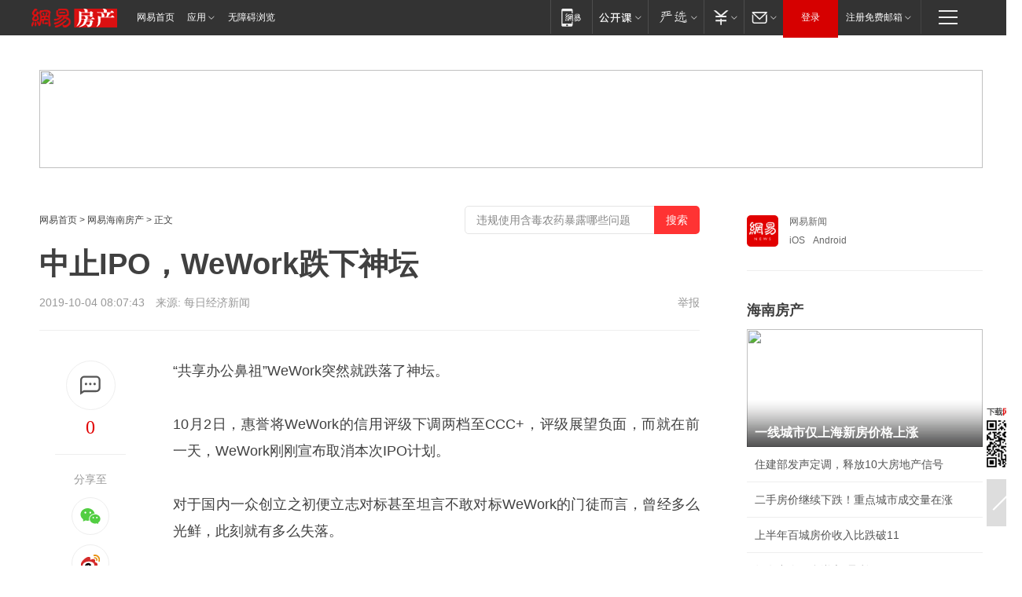

--- FILE ---
content_type: text/html; charset=utf-8
request_url: https://hn.house.163.com/19/1004/08/EQKLSCD600078224.html
body_size: 41255
content:
<!DOCTYPE HTML>

<html id="ne_wrap" data-publishtime="2019-10-04 08:07:43" data-category="财经,商业">
<head>
    <!-- head -->
    
    
    <title>中止IPO，WeWork跌下神坛|wework|氪空间|ipo|安本正义|优步|优客_网易房产</title>
    <meta name="keywords" content="wework,氪空间,ipo,安本正义,优步,优客"/>
    <meta name="description" content="中止IPO，WeWork跌下神坛,wework,氪空间,ipo,安本正义,优步,优客"/>
    <meta name="author" content="网易">
    <meta name="Copyright" content="网易版权所有">
    <link rel="apple-touch-icon" href="https://static.ws.126.net/163/f2e/common/share-icon.png">
    <link rel="mask-icon" href="https://static.ws.126.net/163/f2e/common/share-icon.png">
    <meta name="msapplication-TileImage" content="https://static.ws.126.net/163/f2e/common/share-icon.png">
    <base target="_blank"><!--[if lte IE 6]></base><![endif]-->
    <meta http-equiv="expires" content="0">
    <meta http-equiv="Cache-Control" content="no-transform">
    <meta http-equiv="Cache-Control" content="no-siteapp">
    <meta http-equiv="x-ua-compatible" content="ie=edge">
    <meta property="og:type" content="article">
    <meta property="og:title" content="中止IPO，WeWork跌下神坛">
    <meta property="og:description" content="中止IPO，WeWork跌下神坛,wework,氪空间,ipo,安本正义,优步,优客">
    
    <meta property="og:url" content="https://hn.house.163.com/19/1004/08/EQKLSCD600078224.html">
    
    <meta property="og:image" content="https://static.ws.126.net/163/f2e/product/post_nodejs/static/logo.png">
    <meta property="article:author" content="网易">
    <meta property="article:published_time" content="2019-10-04T08:07:43+08:00">
    <meta property="twitter:card" content="summary">
    <meta property="twitter:image" content="https://static.ws.126.net/163/f2e/product/post_nodejs/static/logo.png">
    <meta property="twitter:title" content="中止IPO，WeWork跌下神坛">
    <meta property="twitter:creator" content="网易新闻">
    <meta property="twitter:site" content="网易">
    <meta property="twitter:description" content="中止IPO，WeWork跌下神坛,wework,氪空间,ipo,安本正义,优步,优客">
    
<script>
;(function(){
var el = document.createElement("script");
el.src = "https://lf1-cdn-tos.bytegoofy.com/goofy/ttzz/push.js?de70e43cfa5b194e21ef889e98d7123a7deb9487dce7ed62313212129c4244a219d1c501ebd3301f5e2290626f5b53d078c8250527fa0dfd9783a026ff3cf719";
el.id = "ttzz";
var s = document.getElementsByTagName("script")[0];
s.parentNode.insertBefore(el, s);
})(window);
</script>
    
    
    <meta name="referrer" content="always">
    
    <link rel="canonical" href="https://hn.house.163.com/19/1004/08/EQKLSCD600078224.html">
    
    <link rel="alternate" media="only screen and(max-width: 640px)" href="https://m.163.com/house/article/EQKLSCD600078224.html">
    <meta name="mobile-agent" content="format=html5; url=https://m.163.com/house/article/EQKLSCD600078224.html?spss=adap_pc">
    <meta name="mobile-agent" content="format=xhtml; url=https://m.163.com/house/article/EQKLSCD600078224.html?spss=adap_pc">
    <meta name="mobile-agent" content="format=wml; url=https://m.163.com/house/article/EQKLSCD600078224.html?spss=adap_pc">
    <!--[if lt IE 9]>
    <script type="text/javascript" src="https://static.ws.126.net/163/f2e/post_nodejs/libs/js/html5shiv.min.js"></script><script type="text/javascript" src="https://static.ws.126.net/163/f2e/post_nodejs/libs/js/respond.min.js"></script>
    <![endif]-->
    <script type="text/javascript" data-type="touch/article">!function(){"use strict";var t=["play.163.com"],e={URL:function(){var t,e=self.URL;try{e&&("href"in(t=new self.URL("http://m.163.com"))||(t=void 0))}catch(t){console.log(t)}return function(o){if(t)return new e(o);var i=document.createElement("a");return i.href=o,i}}(),isMobile:function(t){return/android.*?mobile|ipod|blackberry|bb\d+|phone|WindowsWechat/i.test(t||navigator.userAgent)},isPAD:function(t){return/iPad/i.test(t||navigator.userAgent)},blockedDomain:function(e){return-1!=t.indexOf(e)}};!function(t){if(!/noredirect/i.test(location.search)){var o,i=window.location.href,n=new e.URL(i),a=n.hostname;if(!e.blockedDomain(a)&&e.isMobile()){var r=n.search.length>0?n.search.substring(1):"",c=n.hash;r.length>0&&"&"!==r[0]&&(r="&"+r);var s=(o=function(){var t=[{test:/163\.com$/i,domain:"163"},{test:/baidu\.com$/i,domain:"baidu"},{test:/sm\.cn$/i,domain:"sm"},{test:/sogou\.com$/i,domain:"sogou"},{test:/so\.com$/i,domain:"360"},{test:/google/i,domain:"google"},{test:/bing/i,domain:"bing"},{test:/weibo/i,domain:"weibo"},{test:/toutiao/i,domain:"toutiao"}],e=document.referrer,o="",i="";if(e){var n=e.match(/^([hH][tT]{2}[pP]:\/\/|[hH][tT]{2}[pP][sS]:\/\/)([^\/]+).*?/);o=n&&n[2]?n[2]:o}if(o){i=o;for(var a,r=0;r<t.length;r++)if((a=t[r]).test.test(o)){i=a.domain;break}}return i}())?"&referFrom="+o:"",m=t&&t(s,i,r,c);m&&(window.location.href=m)}}}((function(t,e,o,i){var n=/([A-Z0-9]{16})(?:_\w+)?\.html/.exec(e);if(n){var a=n[1];if(n=/https?:\/\/(?:.*\.)?([a-z0-9]*)\.163\.com\/(?:\w+\/)?\d{2}\/\d{4}\/\d{2}\/([A-Z0-9]{16})(?:_\w+)?\.html/.exec(e)||/https?:\/\/www\.163\.com\/([a-z0-9]*)\/article\/([A-Z0-9]{16})(?:_\w+)?\.html/.exec(e)){n[1];return"local","https://m.163.com/local/article/"+a+".html?spss=adap_pc"+t+"#adaptation=pc"}return"https://m.163.com/touch/article.html?docid="+a+"&spss=adap_pc"+t+"#adaptation=pc"}return!1}))}();</script>
    <script src="https://static.ws.126.net/utf8/assets/js/jquery-1.10.2.min.js"></script>
    <script>jQuery.ajaxSettings.cache = true</script>
    <link href="https://static.ws.126.net/163/f2e/product/post2020_cms/static/css/main.d53ba9b4.css" rel="stylesheet">
    <!-- 手机浏览自动跳转到触屏版 开始 -->
    <script language="javascript">
        var href = window.location.href;
        var pcversion = href.indexOf('pc=true');
        var jump2url='http://m.house.163.com/hn/xf/web/news_detail.shtml?docid=EQKLSCD600078224';
        var browser = { versions: function () { var u = navigator.userAgent, app = navigator.appVersion; return { trident: u.indexOf('Trident') > -1, presto: u.indexOf('Presto') > -1, webKit: u.indexOf('AppleWebKit') > -1, gecko: u.indexOf('Gecko') > -1 && u.indexOf('KHTML') == -1, mobile: !!u.match(/AppleWebKit.*Mobile.*/) || !!u.match(/AppleWebKit/) || !!u.match(/netease_news/) || !!u.match(/NewsApp/), ios: !!u.match(/\(i[^;]+;( U;)? CPU.+Mac OS X/), android: u.indexOf('Android') > -1 || u.indexOf('Linux') > -1, iPhone: u.indexOf('iPhone') > -1 || u.indexOf('Mac') > -1, iPad: u.indexOf('iPad') > -1, webApp: u.indexOf('Safari') == -1, QQbrw: u.indexOf('MQQBrowser') > -1, ucLowEnd: u.indexOf('UCWEB7.') > -1, ucSpecial: u.indexOf('rv:1.2.3.4') > -1, ucweb: function () { try { return parseFloat(u.match(/ucweb\d+\.\d+/gi).toString().match(/\d+\.\d+/).toString()) >= 8.2 } catch (e) { if (u.indexOf('UC') > -1) { return true } else { return false } } } (), Symbian: u.indexOf('Symbian') > -1, ucSB: u.indexOf('Firefox/1.') > -1 }; } () }
        var _gaq = _gaq || [];
        (function (win, browser, undefined) {
            if ( pcversion > -1 ) {
                return;
            }
            if (win.screen === undefined || win.screen.width < 810) {
                if (browser.versions.iPad == true) { win.location.href = jump2url; return; }
                if (browser.versions.webKit == true || browser.versions.mobile == true || browser.versions.ios == true || browser.versions.iPhone == true || browser.versions.ucweb == true || browser.versions.ucSpecial == true) {
                    win.location.href = jump2url; return;
                }
            }
        })(this, browser);
    </script>
    <!--手机浏览自动跳转到触屏版 结束 -->
    <style>
a {color: #000}
a,a:visited {text-decoration: none}
a:visited {color: #83006f}
a:hover {text-decoration: underline}
a:active,a:hover {color: #ba2636}
  .gg200x300 {
  	position: relative;
  }
/* mod-tab */
.mod-tab { border-top: 2px solid #0f6b99; }
.mod-tab-hd { height: 31px; overflow: hidden; border-left: 1px solid #dddddd; }
.mod-tab-hd a, .mod-tab-hd a:visited { color: #252525; }
.mod-tab-hd a:hover, .mod-tab-hd a:active { color: #cc1b1b; }
.mod-tab-trigger { float: left; _display: inline; text-align: center; font-size: 14px; height: 30px; line-height: 30px; border-right: 1px solid #dddddd; background: #f8f8f8; background-image: -webkit-linear-gradient(top, #ffffff, #ffffff 50%, #f1f1f1); background-image: -moz-linear-gradient(top, #ffffff, #ffffff 50%, #f1f1f1); background-image: -ms-linear-gradient(top, #ffffff, #ffffff 50%, #f1f1f1); background-image: -o-linear-gradient(top, #ffffff, #ffffff 50%, #f1f1f1); background-image: linear-gradient(top, #ffffff, #ffffff 50%, #f1f1f1); }
.mod-tab-hd .current { position: relative; z-index: 1; font-weight: bold; background: #fff; height: 31px; }
.mod-tab-bd { border-top: 1px solid #dddddd; margin-top: -1px; }
.mod-tab-bd .mod-tab-panel { display: none; }
.mod-tab-bd .current { display: block; }
.ep-tab-1 { border-top: 0; }
.ep-tab-1 .mod-tab-hd { height: 32px; padding-top: 1px; }
.ep-tab-1 .mod-tab-trigger { width: 142px; border-top: 1px solid #dddddd; }
.ep-tab-1 .ep-tab-1-topbor { display: none; }
.ep-tab-1 .current .ep-tab-1-topbor { display: block; position: absolute; left: -1px; top: -2px; width: 144px; border-top: 2px solid #0f6b99; }
.ep-tab-2 .mod-tab-trigger { width: 149px; }
.ep-tab-2 .mod-tab-hd .current { width: 148px; }
.ep-tab-4 .mod-tab-trigger { width: 74px; }
.ep-tab-4 .mod-tab-hd .current { width: 73px; }
/* mod-list */
.mod-f12list li {
    background: none;
    padding: 0;
    height: 35px;
    font-size: 14px;
    line-height: 34px;
    border-bottom: 1px solid #f0f0f0
}
.mod-f14list li { background-position: 0 -108px; font-size: 14px; height: 27px; line-height: 27px; padding-left: 10px; overflow: hidden; }
.ep-list-1 li,.ep-list-2 li  {  *zoom: 1; }
.ep-list-1 li:after,.ep-list-2 li:after { display: block; overflow: hidden; clear: both; height: 0; visibility: hidden; content: "."; }
.ep-list-1 .title,.ep-list-2 .title { float: left; _display: inline; }
.ep-list-1 .time,.ep-list-2 .time { float: left; _display: inline; margin-left: 10px; color: #888888; font-size: 11px; -webkit-text-size-adjust: none; font-family: Arial, "\5B8B\4F53", sans-serif; }
.ep-list-nodot li { background: none; padding-left: 0; }
.ep-dotlist li { height: 34px; line-height: 34px; overflow: hidden; font-size: 12px; border-top: 1px dotted #dddddd; }
.ep-dotlist li.first { border-top: 0; }
.ep-list-rank li { padding: 0 55px 0 23px;  *zoom: 1; }
.ep-list-rank li:after { display: block; overflow: hidden; clear: both; height: 0; visibility: hidden; content: "."; }
.ep-list-rank .num { float: left; _display: inline; width: 20px; margin-left: -23px; text-align: center; font-weight: bold; font-family: Arial, "\5B8B\4F53", sans-serif; color: #888888; font-style: italic; line-height: 31px; }
.ep-list-rank .count { float: right; _display: inline; width: 50px; overflow: hidden; margin-right: -50px; text-align: right; color: #cc1b1b; font-size: 11px; -webkit-text-size-adjust: none; font-family: Arial, "\5B8B\4F53", sans-serif; line-height: 33px; }
.mod-imglist li { float: left; _display: inline; overflow: hidden; }
.mod-imglist li h3 { height: 24px; line-height: 24px; overflow: hidden; text-align: center; background: #575757; padding: 0 5px; }
.mod-imglist li h3 a { display: block; }
.mod-imglist li h3 a, .mod-imglist li h3 a:visited { color: #ffffff; }
.mod-imglist li h3 a:hover, .mod-imglist li h3 a:active { color: #ffffff; }
.ep-imglist-1 { margin-left: -40px; }
.ep-imglist-1 li { width: 130px; margin: 5px 0 5px 40px; }
.ep-imglist-1 li img { height: 90px; }
.ep-imglist-1b li h3 { height: auto; line-height: 20px; padding-top: 6px; text-align: left; background: none; }
.ep-imglist-1b li h3 a { color: #252525; }
.ep-imglist-1b li h3 a:visited { color: #888888; }
.ep-imglist-1b li h3 a:hover, .ep-imglist-1b li h3 a:active { color: #cc1b1b; }
/* mod-title */
.mod-title .title { float: left; }
.mod-title .more, .mod-title .entry { float: right; }
.ep-title-1 { margin: 14px 0 7px 0; line-height: 27px; height: 27px; overflow: hidden; }
.ep-title-1 .title { font-size: 14px; }
.ep-title-2 { height: 31px; line-height: 31px; overflow: hidden; padding: 13px 0 7px; }
.ep-title-2 .title { float: left; _display: inline; font-size: 16px; font-weight: bold; font-family: "\5FAE\8F6F\96C5\9ED1", "\5B8B\4F53", sans-serif; }
.ep-title-2 .title a, .ep-title-2 .title a:visited { color: #252525; }
.ep-title-2 .title a:hover, .ep-title-2 .title a:active { color: #cc1b1b; }
.ep-title-2 .more { float: right; _display: inline; }
.ep-title-2 .entry { float: right; _display: inline; }
.ep-title-2 .entry a { float: right; _display: inline; padding-right: 15px; background-position: 37px -130px; }
.ep-title-3 {
    margin: 17px 0 11px;
    font-size: 18px;
    font-family: 微软雅黑;
    font-weight: 400
}
.ep-title-3 em { font-weight: bold; }
.ep-title-3 .normal { font-weight: normal; }
  .ep-title-2 {
    background: #fafafa;
    margin-top: 10px;
    height: 35px;
    padding: 0 10px;
    border-bottom: 1px solid #ddd
}
  .house-special a {
  	display: block;
    width: 100%;
    overflow: hidden;
    text-overflow: ellipsis;
    white-space: nowrap;
  }
  .house-special.post_side_mod .post_side_mod_imgnews h3 {
    overflow: hidden;
    text-overflow: ellipsis;
    white-space: nowrap;
  }
</style>
<%@ /0080/e/0080ep_includecss_1301.vm %>
<style type="text/css">
    /*房产头条区域*/
.house-title-bar { border-top:2px solid #256A8E; width:590px; padding-top:19px; clear:both; overflow:hidden;}
.house-title-bar h2 { float:left; width:103px; height:25px; line-height:25px; overflow:hidden;}
.house-title-bar .more { float:right; padding-top:10px; padding-right:2px; color:#ddd;}
.house-title-bar .more a,.house-title-bar .more a:visited { color:#1F1F1F;}
.house-title-bar .more a:hover { color: #BA2636; }
.house-mod { width:590px; clear:both; margin:0 auto; overflow:hidden;}
.house-mod .left-img { float:left; width:160px;}
.house-mod .left-img ul { clear:both; margin:0 auto; overflow:hidden;}
.house-mod .left-img li { float: left; _display: inline; overflow: hidden;}
.house-mod .left-img li h3 { width:160px; height: 24px; line-height: 24px; overflow: hidden; text-align: center; background: #575757;}
.house-mod .left-img li h3 a { display: block;}
.house-mod .left-img li h3 a:link,.house-mod .left-img li h3 a:visited { color: #ffffff;}
.house-mod .left-img li h3 a:hover,.house-mod .left-img li h3 a:active { color: #ffffff;}
.house-mod .right-text { float:right; width:400px;}
.house-mod .right-text h2 { font-family: "Microsoft YaHei", "微软雅黑", "宋体"; font-size: 16px; font-weight: bold; height:24px; line-height: 24px; margin:0 auto; overflow:hidden; }
.house-mod .right-text p { margin:0 auto; clear:both; line-height:21px; color:#161616;}
.house-mod .right-text .text-list { clear:both; margin:0 auto; overflow:hidden;}
.house-mod .right-text .text-list li { clear:both; background: url(http://img1.cache.netease.com/cnews/css13/sprites.png) 0 -108px no-repeat; font-size: 14px; height: 27px; line-height: 27px; padding-left: 10px; overflow:hidden;}
.house-mod .dot-line { clear:both; height:1px; border-bottom:1px dotted #DCDCDC; overflow:hidden; display:block; font-size:1px; }
    /*新车图库*/
.new-car-pic { width:590px; clear:both; overflow:hidden; margin:0 auto;}
.new-car-pic .dot-line { clear:both; height:1px; border-bottom:1px solid #DCDCDC; overflow:hidden; display:block; font-size:1px; }
.scrlBody{ overflow:hidden;}
.scrlCtrl{ text-align:center;}
.scrl_1 .scrlCtrl ul{ display:inline-block; *display:inline; zoom:1; margin:0 4px 0 12px;font-size: 0;}
.scrl_1 .scrlCtrl li{ display:inline-block; *display:inline; zoom:1; width:10px; height:9px; cursor:pointer; background:url(http://img1.cache.netease.com/cnews/css13/img/scr-icon-bg.gif) left -48px no-repeat; margin-right:8px; overflow:hidden;font-size: 0;}
.scrl_1 .scrlCtrl .active{ background:url(http://img1.cache.netease.com/cnews/css13/img/scr-icon-bg.gif) left -58px no-repeat;}
.scrl_1 .scrlPrev{ display:inline-block; width:7px; height:11px; margin-top:1px; background:url(http://img1.cache.netease.com/cnews/css13/img/scr-icon-bg.gif) left top no-repeat;overflow:hidden;}
.scrl_1 .scrlNext{ display:inline-block; width:7px; height:11px; margin-top:1px; background:url(http://img1.cache.netease.com/cnews/css13/img/scr-icon-bg.gif) right -24px no-repeat;overflow:hidden;}
.scrl_1 .scrlPrev:hover{ background:url(http://img1.cache.netease.com/cnews/css13/img/scr-icon-bg.gif) left -12px no-repeat;}
.scrl_1 .scrlNext:hover{ background:url(http://img1.cache.netease.com/cnews/css13/img/scr-icon-bg.gif) right -36px no-repeat;}
.list-box li{ float:left;width:590px;}
.roll-pic-list { padding-bottom:15px;}
.roll-pic-list li{ float:left; width:160px; padding-right:55px; line-height:21px;}
.roll-pic-list li.last { padding-right:0;}
.roll-pic-list h5{ margin-top:6px;}
    /*moule1*/
.mod-imgText { clear: both; line-height: 0; }
.mod-imgText img {  float: left;line-height: 21px; padding-bottom:2px; }
.imgText-widget-1 { overflow: hidden; }
.imgText-widget-1 img { margin: 3px 15px 0 0; }
.imgText-widget-1 img { padding-bottom:12px; }
.imgText-widget-1 .detail a { color:#0e558d; }
.imgText-widget-1 p { color: #888; line-height: 21px; margin: 0;}
.main-title { font-size: 14px; font-weight: bold; height: 34px; line-height: 34px; overflow: hidden; }
    /*装修论坛按钮列表*/
.house-btn-list { width:300px; clear:both; margin:0 auto; overflow:hidden;}
.house-btn-list ul { float:left; width:310px;}
.house-btn-list li { float:left; width:90px; height:30px; background:url(http://img1.cache.netease.com/cnews/css13/img/house-btn-bg.gif) left top no-repeat; margin-right:11px; margin-bottom:7px; display:inline; color:#174F82; text-align:center; line-height:30px; font-size:14px; font-weight:bold;}
.house-btn-list li a,.house-btn-list li a:visited { color:#174F82;}
.house-btn-list li a:hover { color:#ba2636;}
    /*house rank list 排行*/
.ep-h-title { border-top:2px solid #246B8F; height: 31px; line-height: 31px; padding: 7px 0 8px; clear:both; overflow:hidden;}
.ep-h-title .title { float: left; _display: inline; font-size: 16px; font-weight: bold; font-family: "\5FAE\8F6F\96C5\9ED1", "\5B8B\4F53", sans-serif;}
.ep-h-title .title:link,.ep-h-title .title:visited { color: #252525;}
.ep-h-title .title:hover,.ep-h-title .title:active { color: #cc1b1b;}
.h-rankList-header { width:300px; height:24px; line-height:24px; color:#888888; background:#F6F6F6; clear:both; float:left; overflow:hidden;}
.h-rankList-header .name { float:left; padding-left:28px;}
.h-rankList-header .region { float:right; width:50px; text-align:right;}
.h-rankList-header .price { float:right; width:60px; padding-right:13px; text-align:right;}
.h-rankList li { border-bottom: 1px dotted #ddd; display: inline-block; float: left; height: 29px; line-height: 29px; overflow: hidden; width: 300px; color:#252525;}
.h-rankList li span.ranknum { width: 18px; height: 14px; color: #FFFFFF; float: left; line-height: 14px; margin-top: 7px; font-family: "Arial";  font-weight: bold; text-align: center; }
.h-rankList li span.front { background-color: #BD534B; }
.h-rankList li span.follow { background-color: #888888; }
.h-rankList li a { color: #252525; float: left; padding-left: 10px; }
.h-rankList li a:hover { color: #BA2636; }
.h-rankList li .price { float:right; width:85px; padding-right:13px; text-align:right;}
.h-rankList li .region { float:right; width:50px; text-align: center;}
</style>
<style>
.ep-share-tip{float:left;height: 28px;line-height: 28px;font-family: "Microsoft YaHei","微软雅黑", "宋体", sans-serif; color: #888888;font-size: 14px;}
.nt-share14 i{
    background: url(http://img2.cache.netease.com/f2e/house/imageupload/images/share14_icon_v1.0.png);
}
</style>
<script>setTimeout(function(){if(document.body && document.body.innerHTML.length<170)document.location.href='http://house.163.com/special/special.html'},50)</script>
<script>
var _hmt = _hmt || [];
(function() {
  var hm = document.createElement("script");
  hm.src = "";
  var s = document.getElementsByTagName("script")[0]; 
  s.parentNode.insertBefore(hm, s);
})();
</script>
    <script src="https://static.ws.126.net/cnews/js/ntes_jslib_1.x.js"></script>
    <link rel="stylesheet" type="text/css" href="//gz.house.163.com/special/00874MT4/hinfo_tag_css.css?1">
    <style>
        .channel_ad_2016{position:absolute;bottom:0;left:0;z-index:3;overflow:hidden;width:30px;height:17px;border-radius:0 8px 0 0;background:#000 none repeat scroll 0 0;background:rgba(0,0,0,.6) none repeat scroll 0 0;color:#fff;text-align:left;font-size:12px;font-family:Arial;line-height:17px}
    </style>
</head>
<body>
    <!-- 通用导航 -->
    
    <link rel="stylesheet" href="https://static.ws.126.net/163/f2e/commonnav2019/css/commonnav_headcss-fad753559b.css"/>
<!-- urs -->
<script _keep="true" src="https://urswebzj.nosdn.127.net/webzj_cdn101/message.js" type="text/javascript"></script>
<div class="ntes_nav_wrap" id="js_N_NTES_wrap">
  <div class="ntes-nav" id="js_N_nav">
    <div class="ntes-nav-main clearfix">
            <div class="c-fl" id="js_N_nav_left">
        <a class="ntes-nav-index-title ntes-nav-entry-wide c-fl" href="https://www.163.com/" title="网易首页">网易首页</a>
        <!-- 应用 -->
        <div class="js_N_navSelect ntes-nav-select ntes-nav-select-wide ntes-nav-app  c-fl">
          <a href="https://www.163.com/#f=topnav" class="ntes-nav-select-title ntes-nav-entry-bgblack JS_NTES_LOG_FE">应用
            <em class="ntes-nav-select-arr"></em>
          </a>
          <div class="ntes-nav-select-pop">
            <ul class="ntes-nav-select-list clearfix">
              <li>
                <a href="https://m.163.com/newsapp/#f=topnav">
                  <span>
                    <em class="ntes-nav-app-newsapp">网易新闻</em>
                  </span>
                </a>
              </li>
              <li>
                <a href="https://open.163.com/#f=topnav">
                  <span>
                    <em class="ntes-nav-app-open">网易公开课</em>
                  </span>
                </a>
              </li>
              <li>
                <a href="https://hongcai.163.com/?from=pcsy-button">
                  <span>
                    <em class="ntes-nav-app-hongcai">网易红彩</em>
                  </span>
                </a>
              </li>
              <li>
                <a href="https://u.163.com/aosoutbdbd8">
                  <span>
                    <em class="ntes-nav-app-yanxuan">网易严选</em>
                  </span>
                </a>
              </li>
              <li>
                <a href="https://mail.163.com/client/dl.html?from=mail46">
                  <span>
                    <em class="ntes-nav-app-mail">邮箱大师</em>
                  </span>
                </a>
              </li>
              <li class="last">
                <a href="https://study.163.com/client/download.htm?from=163app&utm_source=163.com&utm_medium=web_app&utm_campaign=business">
                  <span>
                    <em class="ntes-nav-app-study">网易云课堂</em>
                  </span>
                </a>
              </li>
            </ul>
          </div>
        </div>
      </div>
      <div class="c-fr">
        <!-- 片段开始 -->
        <div class="ntes-nav-quick-navigation">
          <a rel="noreferrer"class="ntes-nav-quick-navigation-btn" id="js_N_ntes_nav_quick_navigation_btn" target="_self">
            <em>快速导航
              <span class="menu1"></span>
              <span class="menu2"></span>
              <span class="menu3"></span>
            </em>
          </a>
          <div class="ntes-quicknav-pop" id="js_N_ntes_quicknav_pop">
            <div class="ntes-quicknav-list">
              <div class="ntes-quicknav-content">
                <ul class="ntes-quicknav-column ntes-quicknav-column-1">
                  <li>
                    <h3>
                      <a href="https://news.163.com">新闻</a>
                    </h3>
                  </li>
                  <li>
                    <a href="https://news.163.com/domestic">国内</a>
                  </li>
                  <li>
                    <a href="https://news.163.com/world">国际</a>
                  </li>
                  <li>
                    <a href="https://news.163.com/special/wangsansanhome/">王三三</a>
                  </li>
                </ul>
                <ul class="ntes-quicknav-column ntes-quicknav-column-2">
                  <li>
                    <h3>
                      <a href="https://sports.163.com">体育</a>
                    </h3>
                  </li>
                  <li>
                    <a href="https://sports.163.com/nba">NBA</a>
                  </li>
                  <li>
                    <a href="https://sports.163.com/cba">CBA</a>
                  </li>
                  <li>
                    <a href="https://sports.163.com/allsports">综合</a>
                  </li>
                  <li>
                    <a href="https://sports.163.com/zc">中超</a>
                  </li>
                  <li>
                    <a href="https://sports.163.com/world">国际足球</a>
                  </li>
                  <li>
                    <a href="https://sports.163.com/yc">英超</a>
                  </li>
                  <li>
                    <a href="https://sports.163.com/xj">西甲</a>
                  </li>
                  <li>
                    <a href="https://sports.163.com/yj">意甲</a>
                  </li>
                </ul>
                <ul class="ntes-quicknav-column ntes-quicknav-column-3">
                  <li>
                    <h3>
                      <a href="https://ent.163.com">娱乐</a>
                    </h3>
                  </li>
                  <li>
                    <a href="https://ent.163.com/star">明星</a>
                  </li>
                  <li>
                    <a href="https://ent.163.com/movie">电影</a>
                  </li>
                  <li>
                    <a href="https://ent.163.com/tv">电视</a>
                  </li>
                  <li>
                    <a href="https://ent.163.com/music">音乐</a>
                  </li>
                  <li>
                    <a href="https://ent.163.com/special/fmgs/">封面故事</a>
                  </li>
                </ul>
                <ul class="ntes-quicknav-column ntes-quicknav-column-4">
                  <li>
                    <h3>
                      <a href="https://money.163.com">财经</a>
                    </h3>
                  </li>
                  <li>
                    <a href="https://money.163.com/stock">股票</a>
                  </li>
                  <li>
                    <a href="https://money.163.com/special/caijingyuanchuang/">原创</a>
                  </li>
                  <li>
                    <a href="https://money.163.com/special/wycjzk-pc/">智库</a>
                  </li>
                </ul>
                <ul class="ntes-quicknav-column ntes-quicknav-column-5">
                  <li>
                    <h3>
                      <a href="https://auto.163.com">汽车</a>
                    </h3>
                  </li>
                  <li>
                    <a href="https://auto.163.com/buy">购车</a>
                  </li>
                  <li>
                    <a href="http://product.auto.163.com">车型库</a>
                  </li>
                </ul>
                <ul class="ntes-quicknav-column ntes-quicknav-column-6">
                  <li>
                    <h3>
                      <a href="https://tech.163.com">科技</a>
                    </h3>
                  </li>
                  <li>
                    <a href="https://tech.163.com/smart/">网易智能</a>
                  </li>
                  <li>
                    <a href="https://tech.163.com/special/S1554800475317/">原创</a>
                  </li>
                  <li>
                    <a href="https://tech.163.com/it">IT</a>
                  </li>
                  <li>
                    <a href="https://tech.163.com/internet">互联网</a>
                  </li>
                  <li>
                    <a href="https://tech.163.com/telecom/">通信</a>
                  </li>
                </ul>
                <ul class="ntes-quicknav-column ntes-quicknav-column-7">
                  <li>
                    <h3>
                      <a href="https://fashion.163.com">时尚</a>
                    </h3>
                  </li>
                  <li>
                    <a href="https://fashion.163.com/art">艺术</a>
                  </li>
                  <li>
                    <a href="https://travel.163.com">旅游</a>
                  </li>
                </ul>
                <ul class="ntes-quicknav-column ntes-quicknav-column-8">
                  <li>
                    <h3>
                      <a href="https://mobile.163.com">手机</a>
                      <span>/</span>
                      <a href="https://digi.163.com/">数码</a>
                    </h3>
                  </li>
                  <li>
                    <a href="https://mobile.163.com/special/jqkj_list/">惊奇科技</a>
                  </li>
                  <li>
                    <a href="https://mobile.163.com/special/cpshi_list/">易评机</a>
                  </li>
                  <li>
                    <a href="https://hea.163.com/">家电</a>
                  </li>
                </ul>
                <ul class="ntes-quicknav-column ntes-quicknav-column-9">
                  <li>
                    <h3>
                      <a href="https://house.163.com">房产</a>
                      <span>/</span>
                      <a href="https://home.163.com">家居</a>
                    </h3>
                  </li>
                  <li>
                    <a href="https://bj.house.163.com">北京房产</a>
                  </li>
                  <li>
                    <a href="https://sh.house.163.com">上海房产</a>
                  </li>
                  <li>
                    <a href="https://gz.house.163.com">广州房产</a>
                  </li>
                  <li>
                    <a href="https://xf.house.163.com/">楼盘库</a>
                  </li>
                  <li>
                    <a href="https://designer.home.163.com/search">设计师库</a>
                  </li>
                  <li>
                    <a href="https://photo.home.163.com/">案例库</a>
                  </li>
                </ul>
                <ul class="ntes-quicknav-column ntes-quicknav-column-11">
                  <li>
                    <h3>
                      <a href="https://edu.163.com">教育</a>
                    </h3>
                  </li>
                  <li>
                    <a href="https://edu.163.com/liuxue">留学</a>
                  </li>
                  <li>
                    <a href="https://edu.163.com/gaokao">高考</a>
                  </li>
                </ul>
                <div class="ntes-nav-sitemap">
                  <a href="https://sitemap.163.com/">
                    <i></i>查看网易地图</a>
                </div>
              </div>
            </div>
          </div>
        </div>
        <div class="c-fr">
          <div class="c-fl" id="js_N_navLoginBefore">
            <div id="js_N_navHighlight" class="js_loginframe ntes-nav-login ntes-nav-login-normal">
              <a href="https://reg.163.com/" class="ntes-nav-login-title" id="js_N_nav_login_title">登录</a>
              <div class="ntes-nav-loginframe-pop" id="js_N_login_wrap">
                <!--加载登陆组件-->
              </div>
            </div>
            <div class="js_N_navSelect ntes-nav-select ntes-nav-select-wide  JS_NTES_LOG_FE c-fl">
              <a class="ntes-nav-select-title ntes-nav-select-title-register" href="https://mail.163.com/register/index.htm?from=163navi&regPage=163">注册免费邮箱
                <em class="ntes-nav-select-arr"></em>
              </a>
              <div class="ntes-nav-select-pop">
                <ul class="ntes-nav-select-list clearfix" style="width:210px;">
                  <li>
                    <a href="https://reg1.vip.163.com/newReg1/reg?from=new_topnav&utm_source=new_topnav">
                      <span style="width:190px;">注册VIP邮箱（特权邮箱，付费）</span>
                    </a>
                  </li>
                  <li class="last JS_NTES_LOG_FE">
                    <a href="https://mail.163.com/client/dl.html?from=mail46">
                      <span style="width:190px;">免费下载网易官方手机邮箱应用</span>
                    </a>
                  </li>
                </ul>
              </div>
            </div>
          </div>
          <div class="c-fl" id="js_N_navLoginAfter" style="display:none">
            <div id="js_N_logined_warp" class="js_N_navSelect ntes-nav-select ntes-nav-logined JS_NTES_LOG_FE">
              <a class="ntes-nav-select-title ntes-nav-logined-userinfo">
                <span id="js_N_navUsername" class="ntes-nav-logined-username"></span>
                <em class="ntes-nav-select-arr"></em>
              </a>
              <div id="js_login_suggest_wrap" class="ntes-nav-select-pop">
                <ul id="js_logined_suggest" class="ntes-nav-select-list clearfix"></ul>
              </div>
            </div>
            <a class="ntes-nav-entry-wide c-fl" target="_self" id="js_N_navLogout">安全退出</a>
          </div>
        </div>

        <ul class="ntes-nav-inside">
          <li>
            <div class="js_N_navSelect ntes-nav-select c-fl">
              <a href="https://www.163.com/newsapp/#f=163nav" class="ntes-nav-mobile-title ntes-nav-entry-bgblack">
                <em class="ntes-nav-entry-mobile">移动端</em>
              </a>
              <div class="qrcode-img">
                <a href="https://www.163.com/newsapp/#f=163nav">
                  <img src="//static.ws.126.net/f2e/include/common_nav/images/topapp.jpg">
                </a>
              </div>
            </div>
          </li>
          <li>
            <div class="js_N_navSelect ntes-nav-select c-fl">
              <a id="js_love_url" href="https://open.163.com/#ftopnav0" class="ntes-nav-select-title ntes-nav-select-title-huatian ntes-nav-entry-bgblack">
                <em class="ntes-nav-entry-huatian">网易公开课</em>
                <em class="ntes-nav-select-arr"></em>
                <span class="ntes-nav-msg">
                  <em class="ntes-nav-msg-num"></em>
                </span>
              </a>
              <div class="ntes-nav-select-pop ntes-nav-select-pop-huatian">
                <ul class="ntes-nav-select-list clearfix">
                  <li>
                    <a href="https://open.163.com/ted/#ftopnav1">
                      <span>TED</span>
                    </a>
                  </li>
                  <li>
                    <a href="https://open.163.com/cuvocw/#ftopnav2">
                      <span>中国大学视频公开课</span>
                    </a>
                  </li>
                  <li>
                    <a href="https://open.163.com/ocw/#ftopnav3">
                      <span>国际名校公开课</span>
                    </a>
                  </li>
                  <li>
                    <a href="https://open.163.com/appreciation/#ftopnav4">
                      <span>赏课·纪录片</span>
                    </a>
                  </li>
                  <li>
                    <a href="https://vip.open.163.com/#ftopnav5">
                      <span>付费精品课程</span>
                    </a>
                  </li>
                  <li>
                    <a href="https://open.163.com/special/School/beida.html#ftopnav6">
                      <span>北京大学公开课</span>
                    </a>
                  </li>
                  <li class="last">
                    <a href="https://open.163.com/newview/movie/courseintro?newurl=ME7HSJR07#ftopnav7">
                      <span>英语课程学习</span>
                    </a>
                  </li>
                </ul>
              </div>
            </div>
          </li>
          <li>
            <div class="js_N_navSelect ntes-nav-select c-fl">
              <a id="js_lofter_icon_url" href="https://you.163.com/?from=web_fc_menhu_xinrukou_1" class="ntes-nav-select-title ntes-nav-select-title-lofter ntes-nav-entry-bgblack">
                <em class="ntes-nav-entry-lofter">网易严选</em>
                <em class="ntes-nav-select-arr"></em>
                <span class="ntes-nav-msg" id="js_N_navLofterMsg">
                  <em class="ntes-nav-msg-num"></em>
                </span>
              </a>
              <div class="ntes-nav-select-pop ntes-nav-select-pop-lofter">
                <ul id="js_lofter_pop_url" class="ntes-nav-select-list clearfix">
                  <li>
                    <a href="https://act.you.163.com/act/pub/ABuyLQKNmKmK.html?from=out_ynzy_xinrukou_2">
                      <span>新人特价</span>
                    </a>
                  </li>
                  <li>
                    <a href="https://you.163.com/topic/v1/pub/Pew1KBH9Au.html?from=out_ynzy_xinrukou_3">
                      <span>9.9专区</span>
                    </a>
                  </li>
                  <li>
                    <a href="https://you.163.com/item/newItemRank?from=out_ynzy_xinrukou_4">
                      <span>新品热卖</span>
                    </a>
                  </li>
                  <li>
                    <a href="https://you.163.com/item/recommend?from=out_ynzy_xinrukou_5">
                      <span>人气好物</span>
                    </a>
                  </li>
                  <li>
                    <a href="https://you.163.com/item/list?categoryId=1005000&from=out_ynzy_xinrukou_7">
                      <span>居家生活</span>
                    </a>
                  </li>
                  <li>
                    <a href="https://you.163.com/item/list?categoryId=1010000&from=out_ynzy_xinrukou_8">
                      <span>服饰鞋包</span>
                    </a>
                  </li>
                  <li>
                    <a href="https://you.163.com/item/list?categoryId=1011000&from=out_ynzy_xinrukou_9">
                      <span>母婴亲子</span>
                    </a>
                  </li>
                  <li class="last">
                    <a href="https://you.163.com/item/list?categoryId=1005002&from=out_ynzy_xinrukou_10">
                      <span>美食酒水</span>
                    </a>
                  </li>
                </ul>
              </div>
            </div>
          </li>
          <li>
            <div class="js_N_navSelect ntes-nav-select c-fl">
              <a href="https://ecard.163.com/" class="ntes-nav-select-title
        ntes-nav-select-title-money ntes-nav-entry-bgblack">
                <em class="ntes-nav-entry-money">支付</em>
                <em class="ntes-nav-select-arr"></em>
              </a>
              <div class="ntes-nav-select-pop ntes-nav-select-pop-temp">
                <ul class="ntes-nav-select-list clearfix">
                  <li>
                    <a href="https://ecard.163.com/#f=topnav">
                      <span>一卡通充值</span>
                    </a>
                  </li>
                  <li>
                    <a href="https://ecard.163.com/script/index#f=topnav">
                      <span>一卡通购买</span>
                    </a>
                  </li>
                  <li>
                    <a href="https://epay.163.com/">
                      <span>我的网易支付</span>
                    </a>
                  </li>
                  <li class="last">
                    <a href="https://globalpay.163.com/home">
                      <span>网易跨境支付</span>
                    </a>
                  </li>
                </ul>
              </div>
            </div>
          </li>
          <li>
            <div class="js_N_navSelect ntes-nav-select c-fl">
              <a id="js_mail_url" rel="noreferrer"class="ntes-nav-select-title
        ntes-nav-select-title-mail ntes-nav-entry-bgblack">
                <em class="ntes-nav-entry-mail">邮箱</em>
                <em class="ntes-nav-select-arr"></em>
                <span class="ntes-nav-msg" id="js_N_navMailMsg">
                  <em class="ntes-nav-msg-num" id="js_N_navMailMsgNum"></em>
                </span>
              </a>
              <div class="ntes-nav-select-pop ntes-nav-select-pop-mail">
                <ul class="ntes-nav-select-list clearfix">
                  <li>
                    <a href="https://email.163.com/#f=topnav">
                      <span>免费邮箱</span>
                    </a>
                  </li>
                  <li>
                    <a href="https://vipmail.163.com/#f=topnav">
                      <span>VIP邮箱</span>
                    </a>
                  </li>
                  <li>
                    <a href="https://qiye.163.com/?from=NetEase163top">
                      <span>企业邮箱</span>
                    </a>
                  </li>
                  <li>
                    <a href="https://mail.163.com/register/index.htm?from=ntes_nav&regPage=163">
                      <span>免费注册</span>
                    </a>
                  </li>
                  <li class="last">
                    <a href="https://mail.163.com/dashi/dlpro.html?from=mail46">
                      <span>客户端下载</span>
                    </a>
                  </li>
                </ul>
              </div>
            </div>
          </li>
        </ul>
      </div>
    </div>
  </div>
</div>
<script src="https://static.ws.126.net/163/f2e/commonnav2019/js/commonnav_headjs-8e9e7c8602.js"></script>
    <script>
        // logo
        window.channelConfigLogo = 'https://static.ws.126.net/f2e/news/res/channel_logo/house.png'
        window.channelConfigUrl = 'https://hn.house.163.com/'
        window.__STOCK_COMPONENT__ = [];
        // 初始化body宽度
        function getWindowSize(){if(window.innerHeight){return{'width':window.innerWidth,'height':window.innerHeight}}else if(document.documentElement&&document.documentElement.clientHeight){return{'width':document.documentElement.clientWidth,'height':document.documentElement.clientHeight}}else if(document.body){return{'width':document.body.clientWidth,'height':document.body.clientHeight}}}var DEFAULT_VERSION="9.0";var ua=navigator.userAgent.toLowerCase();var isIE=ua.indexOf("msie")>-1;var safariVersion;if(isIE){safariVersion=ua.match(/msie ([\d.]+)/)[1]}if(safariVersion<=DEFAULT_VERSION){if(safariVersion==7){jQuery(document.body).addClass("w9")}}function resizeNav(){if(getWindowSize().width<1366&&safariVersion!=7){jQuery(document.body).addClass("")}if(getWindowSize().width>=1366&&safariVersion!=7){jQuery(document.body).removeClass("w9")}};resizeNav();
        // 正文图集封面
        
    </script>
    
    <!-- 顶通 -->
    <div class="post_area post_columnad_top" data-adid="article_cms_column_1">
        <!-- 2016海南房产文章页通栏01 -->
<div style="position:relative;">
<div class="at_item common_ad_item top_ad_column" adType="topColumnAd" requestUrl="https://nex.163.com/q?app=7BE0FC82&c=hnhouse&l=111&site=netease&affiliate=hnhouse&cat=article&type=column1200x125_960x100browser&location=1"></div>
<a href="javascript:;" target="_self" class="ad_hover_href"></a>
</div>
    </div>
    
    <!-- content -->
    <div class="container clearfix" id="container" data-hidead="false">
        <!-- 左侧 -->
        <div class="post_main">
            <!-- crumb -->
            
            <!-- crumb -->
            <div class="post_crumb">
                <a href="https://www.163.com/">网易首页</a> &gt;
                <a href="https://hn.house.163.com/">网易海南房产</a> &gt;
                
                正文
				<div id="netease_search" style=" margin: -12px 0 0 0; vertical-align: top; float:right;"></div>
              	<script>window.UID_TARGET = ['0', '1', '2', '3', '4', '5', '6', '7']</script>
				<script src="https://static.ws.126.net/163/f2e/modules/search2022/search2022.cdbc9331.js" async></script>
            </div>
            <!-- 标题、摘要 -->
            
            <h1 class="post_title">中止IPO，WeWork跌下神坛</h1>
            <!-- 来源 -->
            <div class="post_info">
                2019-10-04 08:07:43　来源: 每日经济新闻</a>
              	
                <a href="https://www.163.com/special/0077jt/tipoff.html?title=%E4%B8%AD%E6%AD%A2IPO%EF%BC%8CWeWork%E8%B7%8C%E4%B8%8B%E7%A5%9E%E5%9D%9B" target="_blank" class="post_jubao">举报</a>
            </div>
            <!-- keywordsList-->
            
            
            <div class="post_content" id="content">
                <div class="post_top">
                    <!-- 左侧悬浮分享 -->
                  	<div class="post_topad"></div>
                    
                    <div class="post_top_tie">
                        <a class="post_top_tie_icon" target="_self" href="#post_comment_area" title="快速发贴"></a>
                        <a class="post_top_tie_count js-tielink js-tiejoincount" href="#" title="点击查看跟贴">0</a>
                    </div>
                    <div class="post_top_share">
                        <span class="post_top_share_title">分享至</span>
                        <ul class="post_share">
                            <li class="share_weixin js_weixin">
                                <a href="javascript:;" target="_self"><i title="分享到微信"></i></a>
                            </li>
                            <li class="share_weibo js_share" data-type="weibo">
                                <a href="javascript:;" target="_self"><i title="分享到新浪微博"></i></a>
                            </li>
                            <li class="share_qzone js_share" data-type="qzone">
                                <a href="javascript:;" target="_self"><i title="分享到QQ空间"></i></a>
                            </li>
                        </ul>
                        <div class="js_qrcode_wrap hidden" id="js_qrcode_top">
                            <div class="js_qrcode_arr"></div>
                            <a href="javascript:;" target="_self" class="js_qrcode_close" title="关闭"></a>
                            <div class="js_qrcode_img js_share_qrcode"></div>
                            <p>用微信扫码二维码</p>
                            <p>分享至好友和朋友圈</p>
                        </div>
                    </div>
                </div>
                <!-- 摘要 核心提示 -->
                
                
                
                <!-- 正文 -->
                <div id="endText">
                
                <div class="post_body">
                    
                    <p><!--StartFragment--></p><p>“共享办公鼻祖”WeWork突然就跌落了神坛。</p><p>10月2日，惠誉将WeWork的信用评级下调两档至CCC+，评级展望负面，而就在前一天，WeWork刚刚宣布取消本次IPO计划。</p><p>对于国内一众创立之初便立志对标甚至坦言不敢对标WeWork的门徒而言，曾经多么光鲜，此刻就有多么失落。</p><p>跌落神坛</p><p>9月30日晚间，WeWork方面正式宣布，将撤回向美国证券交易委员会（SEC）提交的招股说明书。这意味着，8月14日才递交招股书的WeWork短短两月内便经历了解雇创始人及其亲友、估值暴跌，及至中止年内IPO计划。</p><p>WeWork在招股书中曾表示，“我们才刚刚开始”，但这次筹备许久的IPO，还没开始就已经结束了。</p><p>作为孙正义口中的“下一个阿里”，软银对WeWork一度给予厚望。从2017年8月～2019年初，软银及其愿景基金向WeWork砸下了近百亿美元，并非常自信地将其估值推至470亿美元高度。要知道，WeWork自2010年成立以来至今年初的总融资金额是130亿美元左右。</p><p>共享办公企业的运营状况一直是个谜。据招股书，WeWork近年来其实一直处于亏损状态。2016年～2018年，WeWork营收分别为4.36亿美元、8.86亿美元和18.21亿美元，分别净亏损4.30亿美元、9.33亿美元和19.27亿美元。今年上半年，WeWork营收是15.35亿美元，但依然净亏损9.04亿美元。可供参照的是，2018年同期，其营收为7.64亿美元，净亏损7.23亿美元。</p><p>与此同时，WeWork截至今年上半年的预收账款达40亿美元，是2017年末的8倍，但其将此归因为“会员协议平均承诺期翻番”。</p><p>根据WeWork的预测，在全球280个目标城市的约2.55亿个潜在会员中，总商机为3万亿美元。</p><p>自提交招股书以来，更确切说，是高速发展以来，外界对WeWork的质疑从未停止。有美国科技媒体甚至发文直指WeWork在招股书中提到了110次“科技”，但它并不是一家科技公司，而是一场“泡沫剧”。</p><p>蝴蝶效应</p><p>继Uber之后，孙正义再次被共享经济概念套牢。Uber和WeWork作为共享经济行业的两大独角兽，孙正义相继折戟，似乎令以投资精准见长的他有点挂不住面子。相比于Uber上市破发，这次WeWork中止上市对国内众多艰难“活下去”的共享办公企业来说，亦不亚于一场大震，毕竟“共享办公鼻祖”的名号不是白冠的。</p><p>国内投资机构经纬中国创始合伙人张颖9月25日评价WeWork时曾说：WeWork的负面蝴蝶效应会非常惨烈，对中国很多泡沫独角兽公司的影响，会是致命的。</p><p>从大环境看，据戴德梁行方面称，在经济形势尚未出现回暖的背景下，预计未来一年中国大部分城市写字楼市场租金可能会继续面临下行压力。</p><p>2018年6月，潘石屹曾信誓旦旦称2019年将分拆旗下共享办公板块SOHO3Q独立上市，但如今他似乎没有再在公开场合提过这件事。</p><p>与此同时，关于国内共享办公两大巨头优客工场和氪空间的发展亦遭受质疑。</p><p>今年2月，有消息称优客工场希望今年在纳斯达克上市，寻求30亿美元估值。不过到了7月，据彭博，优客工场将在2020年IPO，募资至多2亿美元。企信宝资料显示，自2015年成立以来，优客工场已经经历了15轮融资。最近一次是今年4月，龙熙地产投资2亿元。</p><p>据《每日经济新闻》此前报道，氪空间在今年元旦之前已经完成一次裁员，随即公司宣布年会取消，年终奖亦化为泡影。对于赴美IPO，创始人兼董事长刘成城曾向记者表示“上市方面的计划安排不便回应”，是不是要竞争“共享办公第一股”，自己从未想过。而诸如“以高于市场价30%的价格向开发商拿项目”、“部分物业无法按时交租”、“企业内部贪腐”之类的传闻，也一直令氪空间有些头疼。</p><p>今年初，优客工场创始人毛大庆发文坦言，优客工场成立三年多来，质疑声不断。我本人经常听到“二房东、咖啡凉了、孵化器不行”等等说法，就是没有笃定的肯定。他表示，2019，属于联合办公的闯关已然开始，属于优客工场的闯关势必会持续到来。</p><p>共享办公市场已经非常拥挤，作为商业地产的衍生品，同所有的商业地产一样，盈利是其终极目标。WeWork走到如今的尴尬境地，不知国内的门徒们此刻是怎样的心情。</p><p><!--EndFragment--></p>
                    <div style="height: 0px;overflow:hidden;"><img src="https://static.ws.126.net/163/f2e/product/post_nodejs/static/logo.png"></div>
                </div>
                </div>
                <!-- 相关 -->
                
                
                <!-- 今日头条 -->
                <style type="text/css">
.houseJrtt { background:#FCFCFC; border:1px solid #DEDEDE; border-bottom:2px solid #E5E5E5;  width:658px; clear:both; margin:30px auto 12px; position:relative;}
.houseJrtt .c1 { width:658px; clear:both; margin:0 auto; border-bottom:1px solid #DEDEDE;}
.houseJrtt .c1 .c1L { position:absolute; background:url(http://img1.cache.netease.com/house/2015/5/14/201505141323501ff32.gif) no-repeat 0 0; width:66px; height:77px; top:-5px; left:7px;}
.houseJrtt .c1 .c1L a { width:66px; height:77px; display:block; text-decoration:none;}
.houseJrtt .c1 .c1M { width:420px; float:left; margin-left:85px; display:inline;}
.houseJrtt .c1 .c1M h3 {font-family:"\5FAE\8F6F\96C5\9ED1","\9ED1\4F53","\5B8B\4F53"; font-weight:bold; font-size:19px; color:#252525; line-height:23px; padding:13px 0 5px; text-align:left;}
#endText .houseJrtt .c1 .c1M h3 a ,#endText .houseJrtt .c1 .c1M h3 a:visited { color:#252525; text-decoration:none;}
#endText .houseJrtt .c1 .c1M h3 a:hover { color:#bc2931;}
.houseJrtt .c1 .c1M h4 { text-align:left; line-height:21px; color:#888888; background:url(http://img1.cache.netease.com/house/img14/housearc1401/hbg04.gif) no-repeat 0 12px; padding:3px 0 2px 10px; font-size:12px;}
.houseJrtt .c1 .c1M .house_under_links { background:none; padding-left: 0px;}
#endText .houseJrtt .c1 .c1M h4 a ,#endText .houseJrtt .c1 .c1M h4 a:visited { color:#888888; text-decoration:none;}
#endText .houseJrtt .c1 .c1M h4 a:hover { color:#bc2931;}
.houseJrtt .c1 .c1R { width:65px; text-align:center; float:right; margin-right:4px; display:inline; font-size:12px; padding-top:4px;}
.houseJrtt .c1 .c1R .k1 { clear:both; width:100%; text-align:center;}
.houseJrtt .c1 .c1R .k2 { font-size:12px; width:100%; display:block; text-align:center; clear:both; margin:0 auto; color:#969696; line-height:20px;}
#endText .houseJrtt .c1 .c1R .k2 a ,#endText .houseJrtt .c1 .c1R .k2 a:visited { color:#969696; text-decoration:none;}
#endText .houseJrtt .c1 .c1R .k2 a:hover { color:#bc2931;}
.w9 .houseJrtt { background:#FCFCFC; border-top:1px solid #DEDEDE; border-bottom:2px solid #E5E5E5;  width:580px; clear:both; margin:30px auto 12px; position:relative;}
.w9 .houseJrtt .c1 { width:580px; clear:both; margin:0 auto; border-bottom:1px solid #DEDEDE;}
.w9 .houseJrtt .c1 .c1L { position:absolute; background:url(http://img1.cache.netease.com/house/2015/5/14/201505141323501ff32.gif) no-repeat 0 0; width:66px; height:77px; top:-5px; left:7px;}
.w9 .houseJrtt .c1 .c1L a { width:66px; height:77px; display:block; text-decoration:none;}
.w9 .houseJrtt .c1 .c1M { width:420px; float:left; margin-left:85px; display:inline;}
.w9 .houseJrtt .c1 .c1M h3 {font-family:"\5FAE\8F6F\96C5\9ED1","\9ED1\4F53","\5B8B\4F53"; font-weight:bold; font-size:19px; color:#252525; line-height:23px; padding:13px 0 5px; text-align:left;}
.w9 #endText .houseJrtt .c1 .c1M h3 a ,#endText .houseJrtt .c1 .c1M h3 a:visited { color:#252525; text-decoration:none;}
.w9 #endText .houseJrtt .c1 .c1M h3 a:hover { color:#bc2931;}
.w9 .houseJrtt .c1 .c1M h4 { text-align:left; line-height:21px; color:#888888; background:url(http://img1.cache.netease.com/house/img14/housearc1401/hbg04.gif) no-repeat 0 12px; padding:3px 0 2px 10px; font-size:12px;}
.w9 .houseJrtt .c1 .c1M .house_under_links { background:none; padding-left: 0px;}
.w9 #endText .houseJrtt .c1 .c1M h4 a ,#endText .houseJrtt .c1 .c1M h4 a:visited { color:#888888; text-decoration:none;}
.w9 #endText .houseJrtt .c1 .c1M h4 a:hover { color:#bc2931;}
.w9 .houseJrtt .c1 .c1R { width:65px; text-align:center; float:right; margin-right:4px; display:inline; font-size:12px; padding-top:4px;}
.w9 .houseJrtt .c1 .c1R .k1 { clear:both; width:100%; text-align:center;}
.w9 .houseJrtt .c1 .c1R .k2 { font-size:12px; width:100%; display:block; text-align:center; clear:both; margin:0 auto; color:#969696; line-height:20px;}
.w9 #endText .houseJrtt .c1 .c1R .k2 a ,#endText .houseJrtt .c1 .c1R .k2 a:visited { color:#969696; text-decoration:none;}
.w9 #endText .houseJrtt .c1 .c1R .k2 a:hover { color:#bc2931;}
</style>
<div class="houseJrtt clearfix">
<div class="c1 clearfix">
<div class="c1L"><a href="http://hn.house.163.com/"></a></div>
<div class="c1M">
<h3><a href="https://www.163.com/dy/article/KJL84FV50550WHYR.html">自贸港封关为海南房地产市场带来良好契机</a></h3>
<!--<h4 class="house_under_links">
	<a href="http://hn.house.163.com/">房产首页</a> |
	<a href="http://xf.house.163.com/hn/">买房推荐</a> |
	<a href="http://xf.house.163.com/hn/multicondition.html">楼盘查询</a> |
	<a href="http://hn.house.163.com/kanfang/">看房团</a> |
	<a href="http://hn.house.163.com/special/wy_gfztc/">直通车</a>
</h4>-->
</div>
<div class="c1R"><span class="k1"><a href="http://bj.house.163.com/"><img src="http://img1.cache.netease.com/house/img14/housearc1401/hbg05_bj.gif" width="62" height="62" alt=""></a></span><span class="k2"><a href="http://hn.house.163.com/">房产海南站</a></span></div>
</div>
</div>
                <!-- 作者 来源 -->
                
                <div class="post_author">
                    <a href="https://hn.house.163.com/"><img src="https://static.ws.126.net/cnews/css13/img/end_house.png" alt="杨明鉴" width="13" height="12" class="icon"></a>
                    
                    本文来源：每日经济新闻
                    
                    
                    责任编辑：
                    杨明鉴_NB11298
                </div>
                <!-- 文末广告 -->
                
                <!-- 声明 -->
                
                
                <!-- 分页 -->
                
                
                
                <!-- 精彩推荐 -->
                <!-- 跟贴 -->
                <script>
                    var isShowComments = true;
                </script>
                                
                <!-- 02通栏 -->
                <div class="post_columnad_mid" data-adid="article_cms_column_2">
                    <!-- 广告位：网易-内容频道-文章页面-01通栏 -->
                </div>
                
                <link rel="stylesheet" href="https://static.ws.126.net/163/f2e/tie-sdk/tie-2020-11b4ffc1a813dfcc799e.css">
<script>
  var loadMessageError2 = function () {
      // message加载失败降级到nginx,产品可以在load事件重新初始化
      var cdnPath = 'https://dl.reg.163.com/webzj/ngx/message.js';
      var script = document.createElement('script');
      script.src = cdnPath;
      document.body.appendChild(script);
  }
  var loadMessageError1 = function () {
      // message加载失败降级备份cdn域名,产品可以在load事件重新初始化
      var cdnPath = 'https://webzj.netstatic.net/webzj_cdn101/message4.js';
      var script = document.createElement('script');
      script.src = cdnPath;
      script.onerror = loadMessageError2
      document.body.appendChild(script);
  }  
</script>
<script onerror="loadMessageError1()" src="https://urswebzj.nosdn.127.net/webzj_cdn101/message.js"></script>
<script type="text/javascript" src="https://acstatic-dun.126.net/tool.min.js"></script>
<script type="text/javascript">
  //初始化反作弊
  var wm = null;
  // 只需初始化一次
  initWatchman({
    productNumber: 'YD00157343455660',
    onload: function (instance) {
      wm = instance
    }
  });
</script>
<script type="text/javascript" src="https://static.ws.126.net/163/f2e/tie-sdk/tie-2020-11b4ffc1a813dfcc799e.js"></script>

                <div class="tie-areas post_comment" id="post_comment_area">
                    <div id="tie"></div>
                </div>
                <script>
                    ;(function () {
                        if (window.isShowComments === undefined) {
                            window.isShowComments = true;
                        }
                        var config = {
                            "productKey": "a2869674571f77b5a0867c3d71db5856",
                            "docId": "EQKLSCD600078224", //"EQKLSCD600078224", "FNMG85GQ0514HDQI"
                            "target": document.getElementById("tie"),
                            "operators": ["up", "down", "reply", "share"],
                            "isShowComments": isShowComments,   //是否显示帖子列表
                            "hotSize": 3,   //热门跟贴列表 展示3 条
                            "newSize": 2,   //最新跟贴列表 展示 10 条
                            "showPaging": false, //显示分页栏
                            "submitType": "commentPage"   //新发帖子的展现形式：停留在当前页面(currentPage) | 跳转到跟贴详情页(commentPage)
                        };
                        Tie.init(config, function(data) {});
                    })();
                </script>
            </div>
            <!-- 热门 -->
            
            <div class="post_recommends js-tab-mod" data-event="click" >
                <div class="post_recommends_titles">
                    <div class="post_recommends_title js-tab">相关推荐</div>
                    <div class="post_recommends_title js-tab">热点推荐</div>
                </div>
                <div class="post_recommends_ulist js-content">
                    <ul class="post_recommends_list">
                        
                        
                        
                        
						
                        
                        <li class="post_recommend">
                            
                            <a class="post_recommend_img" href="https://www.163.com/dy/article/K6S6325705118O92.html?f=post2020_dy_recommends">
                                <img src="https://nimg.ws.126.net/?url=http://bjnewsrec-cv.ws.126.net/little455b89627f6j00t0xip0002ad0012v00kyg.jpg&thumbnail=140y88&quality=80&type=jpg" onerror="this.onerror=''; this.src='https://static.ws.126.net/dy/images/default180x120.jpg'" alt="孙正义再不出手，OpenAI就不带他玩了">
                            </a>
                            
                            <div class="post_recommend_info">
                                <h3 class="post_recommend_title"><a href="https://www.163.com/dy/article/K6S6325705118O92.html?f=post2020_dy_recommends">孙正义再不出手，OpenAI就不带他玩了</a></h3>
                                <p class="post_recommend_time">钛媒体APP 2025-08-13 19:05:34</p>
                                <a href="https://www.163.com/dy/article/K6S6325705118O92.html?f=post2020_dy_recommends" class="post_recommend_tie">
                                    <span class="post_recommend_tie_inner">
                                        <span class="post_recommend_tie_icon">
                                            <i></i> 0
                                        </span>
                                        <span class="post_recommend_tie_text">
                                            <em>跟贴</em> 0
                                        </span>
                                    </span>
                                </a>
                            </div>
                        </li>
                        
                        
                        
						
                        
                        <li class="post_recommend">
                            
                            <a class="post_recommend_img" href="https://www.163.com/dy/article/KJLQOD610512B07B.html?f=post2020_dy_recommends">
                                <img src="https://nimg.ws.126.net/?url=http://bjnewsrec-cv.ws.126.net/doccover_gen/KJLQOD610512B07B_cover.png&thumbnail=140y88&quality=80&type=jpg" onerror="this.onerror=''; this.src='https://static.ws.126.net/dy/images/default180x120.jpg'" alt="聚和材料赴港IPO背后：盈利下滑，宣称“全球第一”已名不副实">
                            </a>
                            
                            <div class="post_recommend_info">
                                <h3 class="post_recommend_title"><a href="https://www.163.com/dy/article/KJLQOD610512B07B.html?f=post2020_dy_recommends">聚和材料赴港IPO背后：盈利下滑，宣称“全球第一”已名不副实</a></h3>
                                <p class="post_recommend_time">每日经济新闻 2026-01-19 21:16:08</p>
                                <a href="https://www.163.com/dy/article/KJLQOD610512B07B.html?f=post2020_dy_recommends" class="post_recommend_tie">
                                    <span class="post_recommend_tie_inner">
                                        <span class="post_recommend_tie_icon">
                                            <i></i> 0
                                        </span>
                                        <span class="post_recommend_tie_text">
                                            <em>跟贴</em> 0
                                        </span>
                                    </span>
                                </a>
                            </div>
                        </li>
                        
                        
                        
						
						<div class="post_recommend artificial_collect_item"></div>
						
                        
                        <li class="post_recommend">
                            
                            <a class="post_recommend_img" href="https://www.163.com/v/video/VVIF089TP.html?f=post2020_dy_recommends">
                                <img src="https://nimg.ws.126.net/?url=http://videoimg.ws.126.net/cover/20260116/inOmX3QLZ_cover.jpg&thumbnail=140y88&quality=80&type=jpg" onerror="this.onerror=''; this.src='https://static.ws.126.net/dy/images/default180x120.jpg'" alt="乘客恶意刺激司机，司机教科书式避免冲突让其自愿下车">
                            </a>
                            
                            <div class="post_recommend_info">
                                <h3 class="post_recommend_title"><a href="https://www.163.com/v/video/VVIF089TP.html?f=post2020_dy_recommends"><i class="post_recommend_video"></i>乘客恶意刺激司机，司机教科书式避免冲突让其自愿下车</a></h3>
                                <p class="post_recommend_time">二哥东北搞笑配音 2026-01-16 09:08:28</p>
                                <a href="https://www.163.com/v/video/VVIF089TP.html?f=post2020_dy_recommends" class="post_recommend_tie">
                                    <span class="post_recommend_tie_inner">
                                        <span class="post_recommend_tie_icon">
                                            <i></i> 28
                                        </span>
                                        <span class="post_recommend_tie_text">
                                            <em>跟贴</em> 28
                                        </span>
                                    </span>
                                </a>
                            </div>
                        </li>
                        
                        
                        
						
						<div class="post_recommend artificial_collect_item"></div>
						
                        
                        <li class="post_recommend">
                            
                            <a class="post_recommend_img" href="https://www.163.com/dy/article/KJKMJ60V0519D4UH.html?f=post2020_dy_recommends">
                                <img src="https://nimg.ws.126.net/?url=http://bjnewsrec-cv.ws.126.net/doccover_gen/KJKMJ60V0519D4UH_cover.png&thumbnail=140y88&quality=80&type=jpg" onerror="this.onerror=''; this.src='https://static.ws.126.net/dy/images/default180x120.jpg'" alt="以色列拟批准法案 助Uber等叫车平台入市">
                            </a>
                            
                            <div class="post_recommend_info">
                                <h3 class="post_recommend_title"><a href="https://www.163.com/dy/article/KJKMJ60V0519D4UH.html?f=post2020_dy_recommends">以色列拟批准法案 助Uber等叫车平台入市</a></h3>
                                <p class="post_recommend_time">和讯网 2026-01-19 10:44:08</p>
                                <a href="https://www.163.com/dy/article/KJKMJ60V0519D4UH.html?f=post2020_dy_recommends" class="post_recommend_tie">
                                    <span class="post_recommend_tie_inner">
                                        <span class="post_recommend_tie_icon">
                                            <i></i> 3
                                        </span>
                                        <span class="post_recommend_tie_text">
                                            <em>跟贴</em> 3
                                        </span>
                                    </span>
                                </a>
                            </div>
                        </li>
                        
                        
                        
						
                        
                        <li class="post_recommend">
                            
                            <a class="post_recommend_img" href="https://www.163.com/dy/article/KJLUKC2V05346RC6.html?f=post2020_dy_recommends">
                                <img src="https://nimg.ws.126.net/?url=http://bjnewsrec-cv.ws.126.net/doccover_gen/KJLUKC2V05346RC6_cover.png&thumbnail=140y88&quality=80&type=jpg" onerror="this.onerror=''; this.src='https://static.ws.126.net/dy/images/default180x120.jpg'" alt="“斩杀线”：美国民生的残酷真相">
                            </a>
                            
                            <div class="post_recommend_info">
                                <h3 class="post_recommend_title"><a href="https://www.163.com/dy/article/KJLUKC2V05346RC6.html?f=post2020_dy_recommends">“斩杀线”：美国民生的残酷真相</a></h3>
                                <p class="post_recommend_time">新华社 2026-01-19 22:23:50</p>
                                <a href="https://www.163.com/dy/article/KJLUKC2V05346RC6.html?f=post2020_dy_recommends" class="post_recommend_tie">
                                    <span class="post_recommend_tie_inner">
                                        <span class="post_recommend_tie_icon">
                                            <i></i> 16863
                                        </span>
                                        <span class="post_recommend_tie_text">
                                            <em>跟贴</em> 16863
                                        </span>
                                    </span>
                                </a>
                            </div>
                        </li>
                        
                        
                        
						
						<div class="post_recommend artificial_collect_item"></div>
						
                        
                        <li class="post_recommend">
                            
                            <a class="post_recommend_img" href="https://www.163.com/v/video/VIIM8AG70.html?f=post2020_dy_recommends">
                                <img src="https://nimg.ws.126.net/?url=http://videoimg.ws.126.net/cover/20260119/CiMvWqPB8_cover.jpg&thumbnail=140y88&quality=80&type=jpg" onerror="this.onerror=''; this.src='https://static.ws.126.net/dy/images/default180x120.jpg'" alt="携程被查大起底：日进斗金背后，谁在为暴利买单？">
                            </a>
                            
                            <div class="post_recommend_info">
                                <h3 class="post_recommend_title"><a href="https://www.163.com/v/video/VIIM8AG70.html?f=post2020_dy_recommends"><i class="post_recommend_video"></i>携程被查大起底：日进斗金背后，谁在为暴利买单？</a></h3>
                                <p class="post_recommend_time">瓦肯财经 2026-01-19 04:44:10</p>
                                <a href="https://www.163.com/v/video/VIIM8AG70.html?f=post2020_dy_recommends" class="post_recommend_tie">
                                    <span class="post_recommend_tie_inner">
                                        <span class="post_recommend_tie_icon">
                                            <i></i> 0
                                        </span>
                                        <span class="post_recommend_tie_text">
                                            <em>跟贴</em> 0
                                        </span>
                                    </span>
                                </a>
                            </div>
                        </li>
                        
                        
                        
						
						<div class="post_recommend artificial_collect_item"></div>
						
                        
                        <li class="post_recommend">
                            
                            <a class="post_recommend_img" href="https://www.163.com/v/video/VVIHO3LJ2.html?f=post2020_dy_recommends">
                                <img src="https://nimg.ws.126.net/?url=http://videoimg.ws.126.net/cover/20260117/x0cAYb9TD_cover.jpg&thumbnail=140y88&quality=80&type=jpg" onerror="this.onerror=''; this.src='https://static.ws.126.net/dy/images/default180x120.jpg'" alt="再有钱的富豪碰见大佬，也得乖乖当个哑巴">
                            </a>
                            
                            <div class="post_recommend_info">
                                <h3 class="post_recommend_title"><a href="https://www.163.com/v/video/VVIHO3LJ2.html?f=post2020_dy_recommends"><i class="post_recommend_video"></i>再有钱的富豪碰见大佬，也得乖乖当个哑巴</a></h3>
                                <p class="post_recommend_time">猫猫剧集地 2026-01-17 10:43:51</p>
                                <a href="https://www.163.com/v/video/VVIHO3LJ2.html?f=post2020_dy_recommends" class="post_recommend_tie">
                                    <span class="post_recommend_tie_inner">
                                        <span class="post_recommend_tie_icon">
                                            <i></i> 1
                                        </span>
                                        <span class="post_recommend_tie_text">
                                            <em>跟贴</em> 1
                                        </span>
                                    </span>
                                </a>
                            </div>
                        </li>
                        
                        
                        
						
                        
                        <li class="post_recommend">
                            
                            <a class="post_recommend_img" href="https://www.163.com/v/video/VTILKJ2LA.html?f=post2020_dy_recommends">
                                <img src="https://nimg.ws.126.net/?url=http://videoimg.ws.126.net/cover/20260118/TbGW704yZ_cover.jpg&thumbnail=140y88&quality=80&type=jpg" onerror="this.onerror=''; this.src='https://static.ws.126.net/dy/images/default180x120.jpg'" alt="广州市区多条交通繁忙路段，有团伙利用网约车制造交通事故">
                            </a>
                            
                            <div class="post_recommend_info">
                                <h3 class="post_recommend_title"><a href="https://www.163.com/v/video/VTILKJ2LA.html?f=post2020_dy_recommends"><i class="post_recommend_video"></i>广州市区多条交通繁忙路段，有团伙利用网约车制造交通事故</a></h3>
                                <p class="post_recommend_time">知肇分子 2026-01-18 22:59:20</p>
                                <a href="https://www.163.com/v/video/VTILKJ2LA.html?f=post2020_dy_recommends" class="post_recommend_tie">
                                    <span class="post_recommend_tie_inner">
                                        <span class="post_recommend_tie_icon">
                                            <i></i> 13
                                        </span>
                                        <span class="post_recommend_tie_text">
                                            <em>跟贴</em> 13
                                        </span>
                                    </span>
                                </a>
                            </div>
                        </li>
                        
                        
                        
						
						<div class="post_recommend artificial_collect_item"></div>
						
                        
                        <li class="post_recommend">
                            
                            <a class="post_recommend_img" href="https://www.163.com/v/video/VEIK6O2GL.html?f=post2020_dy_recommends">
                                <img src="https://nimg.ws.126.net/?url=http://videoimg.ws.126.net/cover/20260118/rXvyRsAiD_cover.jpg&thumbnail=140y88&quality=80&type=jpg" onerror="this.onerror=''; this.src='https://static.ws.126.net/dy/images/default180x120.jpg'" alt="快车司机接到的单有多离谱！从南京到乌克兰 58">
                            </a>
                            
                            <div class="post_recommend_info">
                                <h3 class="post_recommend_title"><a href="https://www.163.com/v/video/VEIK6O2GL.html?f=post2020_dy_recommends"><i class="post_recommend_video"></i>快车司机接到的单有多离谱！从南京到乌克兰 58</a></h3>
                                <p class="post_recommend_time">乐活闪拍 2026-01-18 09:38:09</p>
                                <a href="https://www.163.com/v/video/VEIK6O2GL.html?f=post2020_dy_recommends" class="post_recommend_tie">
                                    <span class="post_recommend_tie_inner">
                                        <span class="post_recommend_tie_icon">
                                            <i></i> 1
                                        </span>
                                        <span class="post_recommend_tie_text">
                                            <em>跟贴</em> 1
                                        </span>
                                    </span>
                                </a>
                            </div>
                        </li>
                        
                        
                        
						
                        
                        <li class="post_recommend">
                            
                            <a class="post_recommend_img" href="https://www.163.com/v/video/VJIKP2NU8.html?f=post2020_dy_recommends">
                                <img src="https://nimg.ws.126.net/?url=http://videoimg.ws.126.net/cover/20260118/WPrYFdcl0_cover.jpg&thumbnail=140y88&quality=80&type=jpg" onerror="this.onerror=''; this.src='https://static.ws.126.net/dy/images/default180x120.jpg'" alt="网约车司机超车，结果撞上宾利，这下一年白干">
                            </a>
                            
                            <div class="post_recommend_info">
                                <h3 class="post_recommend_title"><a href="https://www.163.com/v/video/VJIKP2NU8.html?f=post2020_dy_recommends"><i class="post_recommend_video"></i>网约车司机超车，结果撞上宾利，这下一年白干</a></h3>
                                <p class="post_recommend_time">搞笑飞鱼剪 2026-01-18 14:58:33</p>
                                <a href="https://www.163.com/v/video/VJIKP2NU8.html?f=post2020_dy_recommends" class="post_recommend_tie">
                                    <span class="post_recommend_tie_inner">
                                        <span class="post_recommend_tie_icon">
                                            <i></i> 1
                                        </span>
                                        <span class="post_recommend_tie_text">
                                            <em>跟贴</em> 1
                                        </span>
                                    </span>
                                </a>
                            </div>
                        </li>
                        
                        
                        
						
                        
                        <li class="post_recommend">
                            
                            <a class="post_recommend_img" href="https://www.163.com/v/video/VTIMMB700.html?f=post2020_dy_recommends">
                                <img src="https://nimg.ws.126.net/?url=http://videoimg.ws.126.net/cover/20260119/alL9AD7nv_cover.jpg&thumbnail=140y88&quality=80&type=jpg" onerror="this.onerror=''; this.src='https://static.ws.126.net/dy/images/default180x120.jpg'" alt="女人为了刺杀富豪，她竟将自己伪装成孕妇">
                            </a>
                            
                            <div class="post_recommend_info">
                                <h3 class="post_recommend_title"><a href="https://www.163.com/v/video/VTIMMB700.html?f=post2020_dy_recommends"><i class="post_recommend_video"></i>女人为了刺杀富豪，她竟将自己伪装成孕妇</a></h3>
                                <p class="post_recommend_time">云川剪影 2026-01-19 08:49:13</p>
                                <a href="https://www.163.com/v/video/VTIMMB700.html?f=post2020_dy_recommends" class="post_recommend_tie">
                                    <span class="post_recommend_tie_inner">
                                        <span class="post_recommend_tie_icon">
                                            <i></i> 1
                                        </span>
                                        <span class="post_recommend_tie_text">
                                            <em>跟贴</em> 1
                                        </span>
                                    </span>
                                </a>
                            </div>
                        </li>
                        
                        
                        
						
                        
                        <li class="post_recommend">
                            
                            <a class="post_recommend_img" href="https://www.163.com/v/video/VVIHJ2OC6.html?f=post2020_dy_recommends">
                                <img src="https://nimg.ws.126.net/?url=http://videoimg.ws.126.net/cover/20260117/LB0u4Ftsi_cover.jpg&thumbnail=140y88&quality=80&type=jpg" onerror="this.onerror=''; this.src='https://static.ws.126.net/dy/images/default180x120.jpg'" alt="乘客骂网约车司机乱投诉：再遇司机被教育">
                            </a>
                            
                            <div class="post_recommend_info">
                                <h3 class="post_recommend_title"><a href="https://www.163.com/v/video/VVIHJ2OC6.html?f=post2020_dy_recommends"><i class="post_recommend_video"></i>乘客骂网约车司机乱投诉：再遇司机被教育</a></h3>
                                <p class="post_recommend_time">二哥东北搞笑配音 2026-01-17 09:15:58</p>
                                <a href="https://www.163.com/v/video/VVIHJ2OC6.html?f=post2020_dy_recommends" class="post_recommend_tie">
                                    <span class="post_recommend_tie_inner">
                                        <span class="post_recommend_tie_icon">
                                            <i></i> 16
                                        </span>
                                        <span class="post_recommend_tie_text">
                                            <em>跟贴</em> 16
                                        </span>
                                    </span>
                                </a>
                            </div>
                        </li>
                        
                        
                        
						
                        
                        <li class="post_recommend">
                            
                            <a class="post_recommend_img" href="https://www.163.com/v/video/VVILNOHOH.html?f=post2020_dy_recommends">
                                <img src="https://nimg.ws.126.net/?url=http://videoimg.ws.126.net/cover/20260118/rYkHTqUED_cover.jpg&thumbnail=140y88&quality=80&type=jpg" onerror="this.onerror=''; this.src='https://static.ws.126.net/dy/images/default180x120.jpg'" alt="商业航天爆火的背后：金融市场的底层逻辑从未改变">
                            </a>
                            
                            <div class="post_recommend_info">
                                <h3 class="post_recommend_title"><a href="https://www.163.com/v/video/VVILNOHOH.html?f=post2020_dy_recommends"><i class="post_recommend_video"></i>商业航天爆火的背后：金融市场的底层逻辑从未改变</a></h3>
                                <p class="post_recommend_time">柳行长 2026-01-18 23:54:45</p>
                                <a href="https://www.163.com/v/video/VVILNOHOH.html?f=post2020_dy_recommends" class="post_recommend_tie">
                                    <span class="post_recommend_tie_inner">
                                        <span class="post_recommend_tie_icon">
                                            <i></i> 0
                                        </span>
                                        <span class="post_recommend_tie_text">
                                            <em>跟贴</em> 0
                                        </span>
                                    </span>
                                </a>
                            </div>
                        </li>
                        
                        
                        
						
                        
                        <li class="post_recommend">
                            
                            <a class="post_recommend_img" href="https://www.163.com/v/video/VOIK60H32.html?f=post2020_dy_recommends">
                                <img src="https://nimg.ws.126.net/?url=http://videoimg.ws.126.net/cover/20260118/tqz5dk6XE_cover.jpg&thumbnail=140y88&quality=80&type=jpg" onerror="this.onerror=''; this.src='https://static.ws.126.net/dy/images/default180x120.jpg'" alt="网约车客服的一句话，逼得女司机突发脑溢血，看到结局捧杀了！">
                            </a>
                            
                            <div class="post_recommend_info">
                                <h3 class="post_recommend_title"><a href="https://www.163.com/v/video/VOIK60H32.html?f=post2020_dy_recommends"><i class="post_recommend_video"></i>网约车客服的一句话，逼得女司机突发脑溢血，看到结局捧杀了！</a></h3>
                                <p class="post_recommend_time">多克多生活 2026-01-18 09:25:17</p>
                                <a href="https://www.163.com/v/video/VOIK60H32.html?f=post2020_dy_recommends" class="post_recommend_tie">
                                    <span class="post_recommend_tie_inner">
                                        <span class="post_recommend_tie_icon">
                                            <i></i> 0
                                        </span>
                                        <span class="post_recommend_tie_text">
                                            <em>跟贴</em> 0
                                        </span>
                                    </span>
                                </a>
                            </div>
                        </li>
                        
                        
                        
						
                        
                        <li class="post_recommend">
                            
                            <a class="post_recommend_img" href="https://www.163.com/dy/article/KJL7UKDR0514BE2Q.html?f=post2020_dy_recommends">
                                <img src="https://nimg.ws.126.net/?url=http://dingyue.ws.126.net/2026/0119/f9de6b08j00t93pmu0016d000hs00dcp.jpg&thumbnail=140y88&quality=80&type=jpg" onerror="this.onerror=''; this.src='https://static.ws.126.net/dy/images/default180x120.jpg'" alt="叶文斌，找到了！">
                            </a>
                            
                            <div class="post_recommend_info">
                                <h3 class="post_recommend_title"><a href="https://www.163.com/dy/article/KJL7UKDR0514BE2Q.html?f=post2020_dy_recommends">叶文斌，找到了！</a></h3>
                                <p class="post_recommend_time">中国新闻周刊 2026-01-19 15:47:29</p>
                                <a href="https://www.163.com/dy/article/KJL7UKDR0514BE2Q.html?f=post2020_dy_recommends" class="post_recommend_tie">
                                    <span class="post_recommend_tie_inner">
                                        <span class="post_recommend_tie_icon">
                                            <i></i> 7087
                                        </span>
                                        <span class="post_recommend_tie_text">
                                            <em>跟贴</em> 7087
                                        </span>
                                    </span>
                                </a>
                            </div>
                        </li>
                        
                        
                        
						
                        
                        <li class="post_recommend">
                            
                            <a class="post_recommend_img" href="https://www.163.com/dy/article/KJM9GHV70512B07B.html?f=post2020_dy_recommends">
                                <img src="https://nimg.ws.126.net/?url=http://bjnewsrec-cv.ws.126.net/little4050a9d0d3fj00t94gd1001kd000km00h2g.jpg&thumbnail=140y88&quality=80&type=jpg" onerror="this.onerror=''; this.src='https://static.ws.126.net/dy/images/default180x120.jpg'" alt="深圳2025年拿下19单IPO；广州成为全国第三个消费和外贸“双万亿”城市丨大湾区财经早参">
                            </a>
                            
                            <div class="post_recommend_info">
                                <h3 class="post_recommend_title"><a href="https://www.163.com/dy/article/KJM9GHV70512B07B.html?f=post2020_dy_recommends">深圳2025年拿下19单IPO；广州成为全国第三个消费和外贸“双万亿”城市丨大湾区财经早参</a></h3>
                                <p class="post_recommend_time">每日经济新闻 2026-01-20 01:33:59</p>
                                <a href="https://www.163.com/dy/article/KJM9GHV70512B07B.html?f=post2020_dy_recommends" class="post_recommend_tie">
                                    <span class="post_recommend_tie_inner">
                                        <span class="post_recommend_tie_icon">
                                            <i></i> 0
                                        </span>
                                        <span class="post_recommend_tie_text">
                                            <em>跟贴</em> 0
                                        </span>
                                    </span>
                                </a>
                            </div>
                        </li>
                        
                        
                        
						
                        
                        <li class="post_recommend">
                            
                            <a class="post_recommend_img" href="https://www.163.com/v/video/VEILS3DBF.html?f=post2020_dy_recommends">
                                <img src="https://nimg.ws.126.net/?url=http://videoimg.ws.126.net/cover/20260119/DrBS9tkq6_cover.jpg&thumbnail=140y88&quality=80&type=jpg" onerror="this.onerror=''; this.src='https://static.ws.126.net/dy/images/default180x120.jpg'" alt="给她一次坐网约车的机会 她能让整个小区的业主重考科目一">
                            </a>
                            
                            <div class="post_recommend_info">
                                <h3 class="post_recommend_title"><a href="https://www.163.com/v/video/VEILS3DBF.html?f=post2020_dy_recommends"><i class="post_recommend_video"></i>给她一次坐网约车的机会 她能让整个小区的业主重考科目一</a></h3>
                                <p class="post_recommend_time">番茄车情局 2026-01-19 01:10:35</p>
                                <a href="https://www.163.com/v/video/VEILS3DBF.html?f=post2020_dy_recommends" class="post_recommend_tie">
                                    <span class="post_recommend_tie_inner">
                                        <span class="post_recommend_tie_icon">
                                            <i></i> 0
                                        </span>
                                        <span class="post_recommend_tie_text">
                                            <em>跟贴</em> 0
                                        </span>
                                    </span>
                                </a>
                            </div>
                        </li>
                        
                        
                        
						
                        
                        <li class="post_recommend">
                            
                            <a class="post_recommend_img" href="https://www.163.com/v/video/VVG2R0JGT.html?f=post2020_dy_recommends">
                                <img src="https://nimg.ws.126.net/?url=http://videoimg.ws.126.net/cover/20251217/ufRrQAsa7_cover.jpg&thumbnail=140y88&quality=80&type=jpg" onerror="this.onerror=''; this.src='https://static.ws.126.net/dy/images/default180x120.jpg'" alt="董明珠是逆行者，大家赞赏的是本分的企业家">
                            </a>
                            
                            <div class="post_recommend_info">
                                <h3 class="post_recommend_title"><a href="https://www.163.com/v/video/VVG2R0JGT.html?f=post2020_dy_recommends"><i class="post_recommend_video"></i>董明珠是逆行者，大家赞赏的是本分的企业家</a></h3>
                                <p class="post_recommend_time">叶檀财经 2025-12-17 19:14:36</p>
                                <a href="https://www.163.com/v/video/VVG2R0JGT.html?f=post2020_dy_recommends" class="post_recommend_tie">
                                    <span class="post_recommend_tie_inner">
                                        <span class="post_recommend_tie_icon">
                                            <i></i> 0
                                        </span>
                                        <span class="post_recommend_tie_text">
                                            <em>跟贴</em> 0
                                        </span>
                                    </span>
                                </a>
                            </div>
                        </li>
                        
                        
                        
						
                        
                        <li class="post_recommend">
                            
                            <a class="post_recommend_img" href="https://www.163.com/dy/article/KJK9SMJ60512B07B.html?f=post2020_dy_recommends">
                                <img src="https://nimg.ws.126.net/?url=http://bjnewsrec-cv.ws.126.net/doccover_gen/KJK9SMJ60512B07B_cover.png&thumbnail=140y88&quality=80&type=jpg" onerror="this.onerror=''; this.src='https://static.ws.126.net/dy/images/default180x120.jpg'" alt="嫣然天使儿童医院欠租事件引发网友捐款；2025年我国新药BD交易总额超美国｜医药早参">
                            </a>
                            
                            <div class="post_recommend_info">
                                <h3 class="post_recommend_title"><a href="https://www.163.com/dy/article/KJK9SMJ60512B07B.html?f=post2020_dy_recommends">嫣然天使儿童医院欠租事件引发网友捐款；2025年我国新药BD交易总额超美国｜医药早参</a></h3>
                                <p class="post_recommend_time">每日经济新闻 2026-01-19 07:02:08</p>
                                <a href="https://www.163.com/dy/article/KJK9SMJ60512B07B.html?f=post2020_dy_recommends" class="post_recommend_tie">
                                    <span class="post_recommend_tie_inner">
                                        <span class="post_recommend_tie_icon">
                                            <i></i> 1
                                        </span>
                                        <span class="post_recommend_tie_text">
                                            <em>跟贴</em> 1
                                        </span>
                                    </span>
                                </a>
                            </div>
                        </li>
                        
                        
                        
						
                        
                        <li class="post_recommend">
                            
                            <a class="post_recommend_img" href="https://www.163.com/v/video/VUIKDM7HI.html?f=post2020_dy_recommends">
                                <img src="https://nimg.ws.126.net/?url=http://videoimg.ws.126.net/cover/20260118/2I5mdwuW0_cover.jpg&thumbnail=140y88&quality=80&type=jpg" onerror="this.onerror=''; this.src='https://static.ws.126.net/dy/images/default180x120.jpg'" alt="女生打车司机拒绝交流，得知真相司机内疚万分，人心中成见真成大">
                            </a>
                            
                            <div class="post_recommend_info">
                                <h3 class="post_recommend_title"><a href="https://www.163.com/v/video/VUIKDM7HI.html?f=post2020_dy_recommends"><i class="post_recommend_video"></i>女生打车司机拒绝交流，得知真相司机内疚万分，人心中成见真成大</a></h3>
                                <p class="post_recommend_time">搞笑欢乐堂 2026-01-18 11:39:28</p>
                                <a href="https://www.163.com/v/video/VUIKDM7HI.html?f=post2020_dy_recommends" class="post_recommend_tie">
                                    <span class="post_recommend_tie_inner">
                                        <span class="post_recommend_tie_icon">
                                            <i></i> 5
                                        </span>
                                        <span class="post_recommend_tie_text">
                                            <em>跟贴</em> 5
                                        </span>
                                    </span>
                                </a>
                            </div>
                        </li>
                        
                        
                        
						
                        
                        <li class="post_recommend">
                            
                            <a class="post_recommend_img" href="https://www.163.com/v/video/VQILIKR81.html?f=post2020_dy_recommends">
                                <img src="https://nimg.ws.126.net/?url=http://cms-bucket.ws.126.net/2026/0119/78df7425p00t9334l005hc000k000qoc.png&thumbnail=140y88&quality=80&type=jpg" onerror="this.onerror=''; this.src='https://static.ws.126.net/dy/images/default180x120.jpg'" alt="顺风车司机行驶中车内吸烟 还反讽乘客：打专车去吧">
                            </a>
                            
                            <div class="post_recommend_info">
                                <h3 class="post_recommend_title"><a href="https://www.163.com/v/video/VQILIKR81.html?f=post2020_dy_recommends"><i class="post_recommend_video"></i>顺风车司机行驶中车内吸烟 还反讽乘客：打专车去吧</a></h3>
                                <p class="post_recommend_time">台海青年 2026-01-18 22:25:20</p>
                                <a href="https://www.163.com/v/video/VQILIKR81.html?f=post2020_dy_recommends" class="post_recommend_tie">
                                    <span class="post_recommend_tie_inner">
                                        <span class="post_recommend_tie_icon">
                                            <i></i> 10
                                        </span>
                                        <span class="post_recommend_tie_text">
                                            <em>跟贴</em> 10
                                        </span>
                                    </span>
                                </a>
                            </div>
                        </li>
                        
                        
                        
						
                        
                        <li class="post_recommend">
                            
                            <a class="post_recommend_img" href="https://www.163.com/v/video/VTINJURO1.html?f=post2020_dy_recommends">
                                <img src="https://nimg.ws.126.net/?url=http://videoimg.ws.126.net/cover/20260119/2qdjao0PR_cover.jpg&thumbnail=140y88&quality=80&type=jpg" onerror="this.onerror=''; this.src='https://static.ws.126.net/dy/images/default180x120.jpg'" alt="这是遇上传说中的“网约车碰瓷”吗？对方右前侧有亮点">
                            </a>
                            
                            <div class="post_recommend_info">
                                <h3 class="post_recommend_title"><a href="https://www.163.com/v/video/VTINJURO1.html?f=post2020_dy_recommends"><i class="post_recommend_video"></i>这是遇上传说中的“网约车碰瓷”吗？对方右前侧有亮点</a></h3>
                                <p class="post_recommend_time">知肇分子 2026-01-19 17:26:46</p>
                                <a href="https://www.163.com/v/video/VTINJURO1.html?f=post2020_dy_recommends" class="post_recommend_tie">
                                    <span class="post_recommend_tie_inner">
                                        <span class="post_recommend_tie_icon">
                                            <i></i> 0
                                        </span>
                                        <span class="post_recommend_tie_text">
                                            <em>跟贴</em> 0
                                        </span>
                                    </span>
                                </a>
                            </div>
                        </li>
                        
                        
                        
						
                        
                        <li class="post_recommend">
                            
                            <a class="post_recommend_img" href="https://www.163.com/dy/article/KJJ9V6JN0534B2YK.html?f=post2020_dy_recommends">
                                <img src="https://nimg.ws.126.net/?url=http://dingyue.ws.126.net/2026/0118/0c667313j00t92bk200z0d000v900ktp.jpg&thumbnail=140y88&quality=80&type=jpg" onerror="this.onerror=''; this.src='https://static.ws.126.net/dy/images/default180x120.jpg'" alt="东台市公安局等部门警示约谈滴滴出行">
                            </a>
                            
                            <div class="post_recommend_info">
                                <h3 class="post_recommend_title"><a href="https://www.163.com/dy/article/KJJ9V6JN0534B2YK.html?f=post2020_dy_recommends">东台市公安局等部门警示约谈滴滴出行</a></h3>
                                <p class="post_recommend_time">兴化论坛 2026-01-18 21:46:00</p>
                                <a href="https://www.163.com/dy/article/KJJ9V6JN0534B2YK.html?f=post2020_dy_recommends" class="post_recommend_tie">
                                    <span class="post_recommend_tie_inner">
                                        <span class="post_recommend_tie_icon">
                                            <i></i> 41
                                        </span>
                                        <span class="post_recommend_tie_text">
                                            <em>跟贴</em> 41
                                        </span>
                                    </span>
                                </a>
                            </div>
                        </li>
                        
                        
                        
						
                        
                        <li class="post_recommend">
                            
                            <a class="post_recommend_img" href="https://www.163.com/dy/article/KJM1I6VP0511CPVM.html?f=post2020_dy_recommends">
                                <img src="https://nimg.ws.126.net/?url=http://bjnewsrec-cv.ws.126.net/little9458bafa55aj00t94ad3006qd000go009cg.jpg&thumbnail=140y88&quality=80&type=jpg" onerror="this.onerror=''; this.src='https://static.ws.126.net/dy/images/default180x120.jpg'" alt="南京网约车新规发布：每笔订单需公布乘客车费 司机实际收入、抽成">
                            </a>
                            
                            <div class="post_recommend_info">
                                <h3 class="post_recommend_title"><a href="https://www.163.com/dy/article/KJM1I6VP0511CPVM.html?f=post2020_dy_recommends">南京网约车新规发布：每笔订单需公布乘客车费 司机实际收入、抽成</a></h3>
                                <p class="post_recommend_time">快科技 2026-01-19 23:15:05</p>
                                <a href="https://www.163.com/dy/article/KJM1I6VP0511CPVM.html?f=post2020_dy_recommends" class="post_recommend_tie">
                                    <span class="post_recommend_tie_inner">
                                        <span class="post_recommend_tie_icon">
                                            <i></i> 1
                                        </span>
                                        <span class="post_recommend_tie_text">
                                            <em>跟贴</em> 1
                                        </span>
                                    </span>
                                </a>
                            </div>
                        </li>
                        
                        
                        
						
                        
                        <li class="post_recommend">
                            
                            <a class="post_recommend_img" href="https://www.163.com/v/video/VLIJ1TIBG.html?f=post2020_dy_recommends">
                                <img src="https://nimg.ws.126.net/?url=http://videoimg.ws.126.net/cover/20260117/j2nwrV6Wc_cover.jpg&thumbnail=140y88&quality=80&type=jpg" onerror="this.onerror=''; this.src='https://static.ws.126.net/dy/images/default180x120.jpg'" alt="女子凌晨乘坐网约车，要求司机陪她上厕所，她到底是胆小还是胆大">
                            </a>
                            
                            <div class="post_recommend_info">
                                <h3 class="post_recommend_title"><a href="https://www.163.com/v/video/VLIJ1TIBG.html?f=post2020_dy_recommends"><i class="post_recommend_video"></i>女子凌晨乘坐网约车，要求司机陪她上厕所，她到底是胆小还是胆大</a></h3>
                                <p class="post_recommend_time">广州交通电台 2026-01-17 22:54:32</p>
                                <a href="https://www.163.com/v/video/VLIJ1TIBG.html?f=post2020_dy_recommends" class="post_recommend_tie">
                                    <span class="post_recommend_tie_inner">
                                        <span class="post_recommend_tie_icon">
                                            <i></i> 0
                                        </span>
                                        <span class="post_recommend_tie_text">
                                            <em>跟贴</em> 0
                                        </span>
                                    </span>
                                </a>
                            </div>
                        </li>
                        
                        
                        
						
                        
                        <li class="post_recommend">
                            
                            <a class="post_recommend_img" href="https://www.163.com/dy/article/KJKSJFPJ051180F7.html?f=post2020_dy_recommends">
                                <img src="https://nimg.ws.126.net/?url=http://bjnewsrec-cv.ws.126.net/little2913723c192j00t93cyz006qd000p100ang.jpg&thumbnail=140y88&quality=80&type=jpg" onerror="this.onerror=''; this.src='https://static.ws.126.net/dy/images/default180x120.jpg'" alt="第二家2万亿AI独角兽即将诞生！微软英伟达红杉押注">
                            </a>
                            
                            <div class="post_recommend_info">
                                <h3 class="post_recommend_title"><a href="https://www.163.com/dy/article/KJKSJFPJ051180F7.html?f=post2020_dy_recommends">第二家2万亿AI独角兽即将诞生！微软英伟达红杉押注</a></h3>
                                <p class="post_recommend_time">智东西 2026-01-19 12:29:09</p>
                                <a href="https://www.163.com/dy/article/KJKSJFPJ051180F7.html?f=post2020_dy_recommends" class="post_recommend_tie">
                                    <span class="post_recommend_tie_inner">
                                        <span class="post_recommend_tie_icon">
                                            <i></i> 2
                                        </span>
                                        <span class="post_recommend_tie_text">
                                            <em>跟贴</em> 2
                                        </span>
                                    </span>
                                </a>
                            </div>
                        </li>
                        
                        
                        
						
                        
                        <li class="post_recommend">
                            
                            <a class="post_recommend_img" href="https://www.163.com/v/video/VVEK82UJU.html?f=post2020_dy_recommends">
                                <img src="https://nimg.ws.126.net/?url=http://videoimg.ws.126.net/cover/20251129/8yoFpJtsK_cover.jpg&thumbnail=140y88&quality=80&type=jpg" onerror="this.onerror=''; this.src='https://static.ws.126.net/dy/images/default180x120.jpg'" alt="马斯克用Grok替代X员工，裁员90%">
                            </a>
                            
                            <div class="post_recommend_info">
                                <h3 class="post_recommend_title"><a href="https://www.163.com/v/video/VVEK82UJU.html?f=post2020_dy_recommends"><i class="post_recommend_video"></i>马斯克用Grok替代X员工，裁员90%</a></h3>
                                <p class="post_recommend_time">量子位 2025-11-29 16:58:47</p>
                                <a href="https://www.163.com/v/video/VVEK82UJU.html?f=post2020_dy_recommends" class="post_recommend_tie">
                                    <span class="post_recommend_tie_inner">
                                        <span class="post_recommend_tie_icon">
                                            <i></i> 6
                                        </span>
                                        <span class="post_recommend_tie_text">
                                            <em>跟贴</em> 6
                                        </span>
                                    </span>
                                </a>
                            </div>
                        </li>
                        
                        
                        
						
                        
                        <li class="post_recommend">
                            
                            <a class="post_recommend_img" href="https://www.163.com/v/video/VVDQSSSEL.html?f=post2020_dy_recommends">
                                <img src="https://nimg.ws.126.net/?url=http://videoimg.ws.126.net/cover/20251119/w8Px2lecg_cover.jpg&thumbnail=140y88&quality=80&type=jpg" onerror="this.onerror=''; this.src='https://static.ws.126.net/dy/images/default180x120.jpg'" alt="段永平的投资哲学：把“退”当成人生指引">
                            </a>
                            
                            <div class="post_recommend_info">
                                <h3 class="post_recommend_title"><a href="https://www.163.com/v/video/VVDQSSSEL.html?f=post2020_dy_recommends"><i class="post_recommend_video"></i>段永平的投资哲学：把“退”当成人生指引</a></h3>
                                <p class="post_recommend_time">叶檀财经 2025-11-19 20:42:13</p>
                                <a href="https://www.163.com/v/video/VVDQSSSEL.html?f=post2020_dy_recommends" class="post_recommend_tie">
                                    <span class="post_recommend_tie_inner">
                                        <span class="post_recommend_tie_icon">
                                            <i></i> 0
                                        </span>
                                        <span class="post_recommend_tie_text">
                                            <em>跟贴</em> 0
                                        </span>
                                    </span>
                                </a>
                            </div>
                        </li>
                        
                        
                        
						
                        
                        <li class="post_recommend">
                            
                            <a class="post_recommend_img" href="https://www.163.com/v/video/VTCR82RM1.html?f=post2020_dy_recommends">
                                <img src="https://nimg.ws.126.net/?url=http://videoimg.ws.126.net/cover/20251107/AJR3yh6Xq_cover.jpg&thumbnail=140y88&quality=80&type=jpg" onerror="this.onerror=''; this.src='https://static.ws.126.net/dy/images/default180x120.jpg'" alt="拿下星巴克中国，博裕资本什么来头？">
                            </a>
                            
                            <div class="post_recommend_info">
                                <h3 class="post_recommend_title"><a href="https://www.163.com/v/video/VTCR82RM1.html?f=post2020_dy_recommends"><i class="post_recommend_video"></i>拿下星巴克中国，博裕资本什么来头？</a></h3>
                                <p class="post_recommend_time">华商韬略 2025-11-07 13:42:01</p>
                                <a href="https://www.163.com/v/video/VTCR82RM1.html?f=post2020_dy_recommends" class="post_recommend_tie">
                                    <span class="post_recommend_tie_inner">
                                        <span class="post_recommend_tie_icon">
                                            <i></i> 0
                                        </span>
                                        <span class="post_recommend_tie_text">
                                            <em>跟贴</em> 0
                                        </span>
                                    </span>
                                </a>
                            </div>
                        </li>
                        
                        
                        
						
                        
                        <li class="post_recommend">
                            
                            <a class="post_recommend_img" href="https://www.163.com/v/video/VYIK4JIH7.html?f=post2020_dy_recommends">
                                <img src="https://nimg.ws.126.net/?url=http://videoimg.ws.126.net/cover/20260118/WUfqd8FOR_cover.jpg&thumbnail=140y88&quality=80&type=jpg" onerror="this.onerror=''; this.src='https://static.ws.126.net/dy/images/default180x120.jpg'" alt="实拍刘銮雄香港豪宅，市值超10亿私道进出，拥7台法拉利3台直升机">
                            </a>
                            
                            <div class="post_recommend_info">
                                <h3 class="post_recommend_title"><a href="https://www.163.com/v/video/VYIK4JIH7.html?f=post2020_dy_recommends"><i class="post_recommend_video"></i>实拍刘銮雄香港豪宅，市值超10亿私道进出，拥7台法拉利3台直升机</a></h3>
                                <p class="post_recommend_time">爱吃的梅梅 2026-01-18 09:00:44</p>
                                <a href="https://www.163.com/v/video/VYIK4JIH7.html?f=post2020_dy_recommends" class="post_recommend_tie">
                                    <span class="post_recommend_tie_inner">
                                        <span class="post_recommend_tie_icon">
                                            <i></i> 21
                                        </span>
                                        <span class="post_recommend_tie_text">
                                            <em>跟贴</em> 21
                                        </span>
                                    </span>
                                </a>
                            </div>
                        </li>
                        
                        
                        
						
                        
                        <li class="post_recommend">
                            
                            <a class="post_recommend_img" href="https://www.163.com/dy/article/KJKJ6U0G05345ARG.html?f=post2020_dy_recommends">
                                <img src="https://nimg.ws.126.net/?url=http://cms-bucket.ws.126.net/2026/0119/0a82b902p00t93c5l0018c0009c0070c.png&thumbnail=140y88&quality=80&type=jpg" onerror="this.onerror=''; this.src='https://static.ws.126.net/dy/images/default180x120.jpg'" alt="7岁女孩独自照顾住院父亲：挂号、交钱、买药都一个人">
                            </a>
                            
                            <div class="post_recommend_info">
                                <h3 class="post_recommend_title"><a href="https://www.163.com/dy/article/KJKJ6U0G05345ARG.html?f=post2020_dy_recommends">7岁女孩独自照顾住院父亲：挂号、交钱、买药都一个人</a></h3>
                                <p class="post_recommend_time">扬子晚报 2026-01-19 11:09:33</p>
                                <a href="https://www.163.com/dy/article/KJKJ6U0G05345ARG.html?f=post2020_dy_recommends" class="post_recommend_tie">
                                    <span class="post_recommend_tie_inner">
                                        <span class="post_recommend_tie_icon">
                                            <i></i> 4404
                                        </span>
                                        <span class="post_recommend_tie_text">
                                            <em>跟贴</em> 4404
                                        </span>
                                    </span>
                                </a>
                            </div>
                        </li>
                        
                        
                        
						
                        
                        <li class="post_recommend">
                            
                            <a class="post_recommend_img" href="https://www.163.com/v/video/VTCOBCV4E.html?f=post2020_dy_recommends">
                                <img src="https://nimg.ws.126.net/?url=http://videoimg.ws.126.net/cover/20251106/PbhJRTOtD_cover.jpg&thumbnail=140y88&quality=80&type=jpg" onerror="this.onerror=''; this.src='https://static.ws.126.net/dy/images/default180x120.jpg'" alt="大学教授辞职收废品，一年狂揽300多亿">
                            </a>
                            
                            <div class="post_recommend_info">
                                <h3 class="post_recommend_title"><a href="https://www.163.com/v/video/VTCOBCV4E.html?f=post2020_dy_recommends"><i class="post_recommend_video"></i>大学教授辞职收废品，一年狂揽300多亿</a></h3>
                                <p class="post_recommend_time">华商韬略 2025-11-06 10:42:15</p>
                                <a href="https://www.163.com/v/video/VTCOBCV4E.html?f=post2020_dy_recommends" class="post_recommend_tie">
                                    <span class="post_recommend_tie_inner">
                                        <span class="post_recommend_tie_icon">
                                            <i></i> 0
                                        </span>
                                        <span class="post_recommend_tie_text">
                                            <em>跟贴</em> 0
                                        </span>
                                    </span>
                                </a>
                            </div>
                        </li>
                        
                        
                        
						
                        
                        <li class="post_recommend">
                            
                            <a class="post_recommend_img" href="https://www.163.com/dy/article/KJL0DUAQ0519DFFO.html?f=post2020_dy_recommends">
                                <img src="https://nimg.ws.126.net/?url=http://dingyue.ws.126.net/2026/0119/01291dc2j00t93jk10016d000k0008ig.jpg&thumbnail=140y88&quality=80&type=jpg" onerror="this.onerror=''; this.src='https://static.ws.126.net/dy/images/default180x120.jpg'" alt="投资铜条1公斤280元！再也不敢叫“破铜烂铁”">
                            </a>
                            
                            <div class="post_recommend_info">
                                <h3 class="post_recommend_title"><a href="https://www.163.com/dy/article/KJL0DUAQ0519DFFO.html?f=post2020_dy_recommends">投资铜条1公斤280元！再也不敢叫“破铜烂铁”</a></h3>
                                <p class="post_recommend_time">北京商报 2026-01-19 13:36:02</p>
                                <a href="https://www.163.com/dy/article/KJL0DUAQ0519DFFO.html?f=post2020_dy_recommends" class="post_recommend_tie">
                                    <span class="post_recommend_tie_inner">
                                        <span class="post_recommend_tie_icon">
                                            <i></i> 140
                                        </span>
                                        <span class="post_recommend_tie_text">
                                            <em>跟贴</em> 140
                                        </span>
                                    </span>
                                </a>
                            </div>
                        </li>
                        
                        
                        
						
                        
                        <li class="post_recommend">
                            
                            <a class="post_recommend_img" href="https://www.163.com/v/video/VV8JFDSAV.html?f=post2020_dy_recommends">
                                <img src="https://nimg.ws.126.net/?url=http://videoimg.ws.126.net/cover/20250915/PgSXmuAN4_cover.jpg&thumbnail=140y88&quality=80&type=jpg" onerror="this.onerror=''; this.src='https://static.ws.126.net/dy/images/default180x120.jpg'" alt="用理性对抗反智，自律超越自我，比尔盖茨的人生哲学">
                            </a>
                            
                            <div class="post_recommend_info">
                                <h3 class="post_recommend_title"><a href="https://www.163.com/v/video/VV8JFDSAV.html?f=post2020_dy_recommends"><i class="post_recommend_video"></i>用理性对抗反智，自律超越自我，比尔盖茨的人生哲学</a></h3>
                                <p class="post_recommend_time">叶檀财经 2025-09-15 20:13:39</p>
                                <a href="https://www.163.com/v/video/VV8JFDSAV.html?f=post2020_dy_recommends" class="post_recommend_tie">
                                    <span class="post_recommend_tie_inner">
                                        <span class="post_recommend_tie_icon">
                                            <i></i> 0
                                        </span>
                                        <span class="post_recommend_tie_text">
                                            <em>跟贴</em> 0
                                        </span>
                                    </span>
                                </a>
                            </div>
                        </li>
                        
                        
                        
						
                        
                        <li class="post_recommend">
                            
                            <a class="post_recommend_img" href="https://www.163.com/v/video/VYID3G7PU.html?f=post2020_dy_recommends">
                                <img src="https://nimg.ws.126.net/?url=http://videoimg.ws.126.net/cover/20260115/CZMbw8Dxi_cover.jpg&thumbnail=140y88&quality=80&type=jpg" onerror="this.onerror=''; this.src='https://static.ws.126.net/dy/images/default180x120.jpg'" alt="实拍香港女首富何超琼9亿山顶豪宅，私家泳池安保严格，开眼界">
                            </a>
                            
                            <div class="post_recommend_info">
                                <h3 class="post_recommend_title"><a href="https://www.163.com/v/video/VYID3G7PU.html?f=post2020_dy_recommends"><i class="post_recommend_video"></i>实拍香港女首富何超琼9亿山顶豪宅，私家泳池安保严格，开眼界</a></h3>
                                <p class="post_recommend_time">爱吃的梅梅 2026-01-16 08:31:00</p>
                                <a href="https://www.163.com/v/video/VYID3G7PU.html?f=post2020_dy_recommends" class="post_recommend_tie">
                                    <span class="post_recommend_tie_inner">
                                        <span class="post_recommend_tie_icon">
                                            <i></i> 0
                                        </span>
                                        <span class="post_recommend_tie_text">
                                            <em>跟贴</em> 0
                                        </span>
                                    </span>
                                </a>
                            </div>
                        </li>
                        
                        
                        
						
                        
                        <li class="post_recommend">
                            
                            <a class="post_recommend_img" href="https://www.163.com/dy/article/KJLN1C9C0511ABV6.html?f=post2020_dy_recommends">
                                <img src="https://nimg.ws.126.net/?url=http://bjnewsrec-cv.ws.126.net/three745403f548fj00t941ua003nd200sg00sgg00sg00sg.jpg&thumbnail=140y88&quality=80&type=jpg" onerror="this.onerror=''; this.src='https://static.ws.126.net/dy/images/default180x120.jpg'" alt="倒反天罡！Claude「反向」操控人类，公司估值冲2万亿跃居全球第二">
                            </a>
                            
                            <div class="post_recommend_info">
                                <h3 class="post_recommend_title"><a href="https://www.163.com/dy/article/KJLN1C9C0511ABV6.html?f=post2020_dy_recommends">倒反天罡！Claude「反向」操控人类，公司估值冲2万亿跃居全球第二</a></h3>
                                <p class="post_recommend_time">新智元 2026-01-19 20:11:07</p>
                                <a href="https://www.163.com/dy/article/KJLN1C9C0511ABV6.html?f=post2020_dy_recommends" class="post_recommend_tie">
                                    <span class="post_recommend_tie_inner">
                                        <span class="post_recommend_tie_icon">
                                            <i></i> 40
                                        </span>
                                        <span class="post_recommend_tie_text">
                                            <em>跟贴</em> 40
                                        </span>
                                    </span>
                                </a>
                            </div>
                        </li>
                        
                        
                        
						
                        
                        <li class="post_recommend">
                            
                            <a class="post_recommend_img" href="https://www.163.com/v/video/VXCMC20DA.html?f=post2020_dy_recommends">
                                <img src="https://nimg.ws.126.net/?url=http://videoimg.ws.126.net/cover/20251105/XHflq59Ui_cover.jpg&thumbnail=140y88&quality=80&type=jpg" onerror="this.onerror=''; this.src='https://static.ws.126.net/dy/images/default180x120.jpg'" alt="投资“进化论”：从“产业洁癖”到看懂“金融预期”">
                            </a>
                            
                            <div class="post_recommend_info">
                                <h3 class="post_recommend_title"><a href="https://www.163.com/v/video/VXCMC20DA.html?f=post2020_dy_recommends"><i class="post_recommend_video"></i>投资“进化论”：从“产业洁癖”到看懂“金融预期”</a></h3>
                                <p class="post_recommend_time">华尔街见闻官方 2025-11-05 16:15:15</p>
                                <a href="https://www.163.com/v/video/VXCMC20DA.html?f=post2020_dy_recommends" class="post_recommend_tie">
                                    <span class="post_recommend_tie_inner">
                                        <span class="post_recommend_tie_icon">
                                            <i></i> 0
                                        </span>
                                        <span class="post_recommend_tie_text">
                                            <em>跟贴</em> 0
                                        </span>
                                    </span>
                                </a>
                            </div>
                        </li>
                        
                        
                        
						
                        
                        <li class="post_recommend">
                            
                            <a class="post_recommend_img" href="https://www.163.com/v/video/VVE1OO377.html?f=post2020_dy_recommends">
                                <img src="https://nimg.ws.126.net/?url=http://videoimg.ws.126.net/cover/20251122/PKItrEj7f_cover.jpg&thumbnail=140y88&quality=80&type=jpg" onerror="this.onerror=''; this.src='https://static.ws.126.net/dy/images/default180x120.jpg'" alt="贝佐斯创业，马斯克嘲笑，两人的恩怨纠葛20年">
                            </a>
                            
                            <div class="post_recommend_info">
                                <h3 class="post_recommend_title"><a href="https://www.163.com/v/video/VVE1OO377.html?f=post2020_dy_recommends"><i class="post_recommend_video"></i>贝佐斯创业，马斯克嘲笑，两人的恩怨纠葛20年</a></h3>
                                <p class="post_recommend_time">量子位 2025-11-22 12:44:22</p>
                                <a href="https://www.163.com/v/video/VVE1OO377.html?f=post2020_dy_recommends" class="post_recommend_tie">
                                    <span class="post_recommend_tie_inner">
                                        <span class="post_recommend_tie_icon">
                                            <i></i> 0
                                        </span>
                                        <span class="post_recommend_tie_text">
                                            <em>跟贴</em> 0
                                        </span>
                                    </span>
                                </a>
                            </div>
                        </li>
                        
                        
                        
						
                        
                        <li class="post_recommend">
                            
                            <a class="post_recommend_img" href="https://www.163.com/news/article/KJKK3QO80001899O.html?f=post2020_dy_recommends">
                                <img src="https://nimg.ws.126.net/?url=http://cms-bucket.ws.126.net/2026/0119/63d06320j00t93ady000gc000fa00a5c.jpg&thumbnail=140y88&quality=80&type=jpg" onerror="this.onerror=''; this.src='https://static.ws.126.net/dy/images/default180x120.jpg'" alt="2025年中国GDP增长5%">
                            </a>
                            
                            <div class="post_recommend_info">
                                <h3 class="post_recommend_title"><a href="https://www.163.com/news/article/KJKK3QO80001899O.html?f=post2020_dy_recommends">2025年中国GDP增长5%</a></h3>
                                <p class="post_recommend_time">新华社 2026-01-19 10:01:29</p>
                                <a href="https://www.163.com/news/article/KJKK3QO80001899O.html?f=post2020_dy_recommends" class="post_recommend_tie">
                                    <span class="post_recommend_tie_inner">
                                        <span class="post_recommend_tie_icon">
                                            <i></i> 1428
                                        </span>
                                        <span class="post_recommend_tie_text">
                                            <em>跟贴</em> 1428
                                        </span>
                                    </span>
                                </a>
                            </div>
                        </li>
                        
                        
                        
						
                        
                        <li class="post_recommend">
                            
                            <a class="post_recommend_img" href="https://www.163.com/dy/article/KJLGBB6005118O8G.html?f=post2020_dy_recommends">
                                <img src="https://nimg.ws.126.net/?url=http://bjnewsrec-cv.ws.126.net/little9220ecfa55bj00t93w5302gkd0016o00sgg.jpg&thumbnail=140y88&quality=80&type=jpg" onerror="this.onerror=''; this.src='https://static.ws.126.net/dy/images/default180x120.jpg'" alt="90 后正在掌管中国 AI，凭实力活成了「爽文」主角">
                            </a>
                            
                            <div class="post_recommend_info">
                                <h3 class="post_recommend_title"><a href="https://www.163.com/dy/article/KJLGBB6005118O8G.html?f=post2020_dy_recommends">90 后正在掌管中国 AI，凭实力活成了「爽文」主角</a></h3>
                                <p class="post_recommend_time">爱范儿 2026-01-19 18:14:14</p>
                                <a href="https://www.163.com/dy/article/KJLGBB6005118O8G.html?f=post2020_dy_recommends" class="post_recommend_tie">
                                    <span class="post_recommend_tie_inner">
                                        <span class="post_recommend_tie_icon">
                                            <i></i> 0
                                        </span>
                                        <span class="post_recommend_tie_text">
                                            <em>跟贴</em> 0
                                        </span>
                                    </span>
                                </a>
                            </div>
                        </li>
                        
                    </ul>
                </div>
                <div class="post_recommends_ulist js-content">
                    <div class="post_recommend_news_hot">
        <div class="post_recommend_new">
        <a href="https://www.163.com/dy/article/KJL14E84053469LG.html?f=post1603_tab_news" title="孙海洋回应向嫣然天使儿童医院捐款：善款来自网络造谣者的赔偿金，希望医院继续开下去，帮助更多孩子" class="post_recommend_img">
      <img src="https://nimg.ws.126.net/?url=http://dingyue.ws.126.net/2026/0119/fdfe2b1ej00t93jk1003jd000t300tqg.jpg&thumbnail=140y88&quality=90&type=jpg" width="140" height="88" alt="孙海洋回应向嫣然天使儿童医院捐款：善款来自网络造谣者的赔偿金，希望医院继续开下去，帮助更多孩子">
    </a>
        <h3>
      <a href="https://www.163.com/dy/article/KJL14E84053469LG.html?f=post1603_tab_news" title="孙海洋回应向嫣然天使儿童医院捐款：善款来自网络造谣者的赔偿金，希望医院继续开下去，帮助更多孩子">孙海洋回应向嫣然天使儿童医院捐款：善款来自网络造谣者的赔偿金，希望医院继续开下去，帮助更多孩子</a>
    </h3>
    <span class="post_recommend_source">极目新闻</span>
    <div class="post_recommend_time">2026-01-19 13:48:19</div>
  </div>
        <div class="post_recommend_new">
        <a href="https://www.163.com/dy/article/KJKEDJHP0529CTQM.html?f=post1603_tab_news" title="CBA最新消息！曾凡博遭遇重伤，山西男篮换掉顶级外援" class="post_recommend_img">
      <img src="https://nimg.ws.126.net/?url=http://bjnewsrec-cv.ws.126.net/big5335dc35842j00t935jq00iad000hs00d5m.jpg&thumbnail=140y88&quality=90&type=jpg" width="140" height="88" alt="CBA最新消息！曾凡博遭遇重伤，山西男篮换掉顶级外援">
    </a>
        <h3>
      <a href="https://www.163.com/dy/article/KJKEDJHP0529CTQM.html?f=post1603_tab_news" title="CBA最新消息！曾凡博遭遇重伤，山西男篮换掉顶级外援">CBA最新消息！曾凡博遭遇重伤，山西男篮换掉顶级外援</a>
    </h3>
    <span class="post_recommend_source">体坛瞎白话</span>
    <div class="post_recommend_time">2026-01-19 08:33:41</div>
  </div>
        <div class="post_recommend_new">
        <a href="https://www.163.com/dy/article/KJLNTVM00514BK1U.html?f=post1603_tab_news" title="连亏三年，这家老牌药企或退市" class="post_recommend_img">
      <img src="https://nimg.ws.126.net/?url=http://bjnewsrec-cv.ws.126.net/little6295f5593b8j00t942kj001zd200u0009jg01n000iq.jpg&thumbnail=140y88&quality=90&type=jpg" width="140" height="88" alt="连亏三年，这家老牌药企或退市">
    </a>
        <h3>
      <a href="https://www.163.com/dy/article/KJLNTVM00514BK1U.html?f=post1603_tab_news" title="连亏三年，这家老牌药企或退市">连亏三年，这家老牌药企或退市</a>
    </h3>
    <span class="post_recommend_source">赛柏蓝</span>
    <div class="post_recommend_time">2026-01-19 20:26:45</div>
  </div>
        <div class="post_recommend_new">
        <a href="https://www.163.com/dy/article/KJI8H8JT0553TKFR.html?f=post1603_tab_news" title="黑社会去哪了？原来都藏在这4个场所，老百姓千万别惹" class="post_recommend_img">
      <img src="https://nimg.ws.126.net/?url=http://bjnewsrec-cv.ws.126.net/little180efb65018j00t91kft001pd000gp00llg.jpg&thumbnail=140y88&quality=90&type=jpg" width="140" height="88" alt="黑社会去哪了？原来都藏在这4个场所，老百姓千万别惹">
    </a>
        <h3>
      <a href="https://www.163.com/dy/article/KJI8H8JT0553TKFR.html?f=post1603_tab_news" title="黑社会去哪了？原来都藏在这4个场所，老百姓千万别惹">黑社会去哪了？原来都藏在这4个场所，老百姓千万别惹</a>
    </h3>
    <span class="post_recommend_source">小鹿姐姐情感说</span>
    <div class="post_recommend_time">2026-01-18 11:59:56</div>
  </div>
        <div class="post_recommend_new">
        <a href="https://www.163.com/dy/article/KJHS4QND0553XH85.html?f=post1603_tab_news" title="中央定调，延迟退休继续实施！公务员和事业单位员工不能向后延？" class="post_recommend_img">
      <img src="https://nimg.ws.126.net/?url=http://dingyue.ws.126.net/2026/0118/d2c7fe11j00t91aey001qd000u000k0m.jpg&thumbnail=140y88&quality=90&type=jpg" width="140" height="88" alt="中央定调，延迟退休继续实施！公务员和事业单位员工不能向后延？">
    </a>
        <h3>
      <a href="https://www.163.com/dy/article/KJHS4QND0553XH85.html?f=post1603_tab_news" title="中央定调，延迟退休继续实施！公务员和事业单位员工不能向后延？">中央定调，延迟退休继续实施！公务员和事业单位员工不能向后延？</a>
    </h3>
    <span class="post_recommend_source">王五说说看</span>
    <div class="post_recommend_time">2026-01-18 08:23:52</div>
  </div>
        <div class="post_recommend_new">
        <a href="https://www.163.com/dy/article/KJL1QKA70512D3VJ.html?f=post1603_tab_news" title="嫣然天使儿童医院欠租千万风波始末" class="post_recommend_img">
      <img src="https://nimg.ws.126.net/?url=http://dingyue.ws.126.net/2026/0119/e4404569j00t93k40003ld000hs00npg.jpg&thumbnail=140y88&quality=90&type=jpg" width="140" height="88" alt="嫣然天使儿童医院欠租千万风波始末">
    </a>
        <h3>
      <a href="https://www.163.com/dy/article/KJL1QKA70512D3VJ.html?f=post1603_tab_news" title="嫣然天使儿童医院欠租千万风波始末">嫣然天使儿童医院欠租千万风波始末</a>
    </h3>
    <span class="post_recommend_source">新京报</span>
    <div class="post_recommend_time">2026-01-19 14:00:26</div>
  </div>
        <div class="post_recommend_new">
        <a href="https://www.163.com/dy/article/KIPMOPML05560URQ.html?f=post1603_tab_news" title="铁血网关闭始末，青春的陪伴，曾让我以为歼-8真的可以对抗F-22" class="post_recommend_img">
      <img src="https://nimg.ws.126.net/?url=http://dingyue.ws.126.net/2026/0108/e7f90e7bj00t8jwob00s9d002ob02c0m.jpg&thumbnail=140y88&quality=90&type=jpg" width="140" height="88" alt="铁血网关闭始末，青春的陪伴，曾让我以为歼-8真的可以对抗F-22">
    </a>
        <h3>
      <a href="https://www.163.com/dy/article/KIPMOPML05560URQ.html?f=post1603_tab_news" title="铁血网关闭始末，青春的陪伴，曾让我以为歼-8真的可以对抗F-22">铁血网关闭始末，青春的陪伴，曾让我以为歼-8真的可以对抗F-22</a>
    </h3>
    <span class="post_recommend_source">干史人</span>
    <div class="post_recommend_time">2026-01-18 07:10:03</div>
  </div>
        <div class="post_recommend_new">
        <a href="https://www.163.com/dy/article/KJJJH6MA0556CHBF.html?f=post1603_tab_news" title="王鹤棣演唱会封神！即兴改词+救场粉丝，2万灯海看哭全网" class="post_recommend_img">
      <img src="https://nimg.ws.126.net/?url=http://bjnewsrec-cv.ws.126.net/big807baadc974j00t92j7w00ssd0035s02akp.jpg&thumbnail=140y88&quality=90&type=jpg" width="140" height="88" alt="王鹤棣演唱会封神！即兴改词+救场粉丝，2万灯海看哭全网">
    </a>
        <h3>
      <a href="https://www.163.com/dy/article/KJJJH6MA0556CHBF.html?f=post1603_tab_news" title="王鹤棣演唱会封神！即兴改词+救场粉丝，2万灯海看哭全网">王鹤棣演唱会封神！即兴改词+救场粉丝，2万灯海看哭全网</a>
    </h3>
    <span class="post_recommend_source">悦君兮君不知</span>
    <div class="post_recommend_time">2026-01-19 00:31:25</div>
  </div>
        <div class="post_recommend_new">
        <a href="https://www.163.com/dy/article/KJKMA9ES0512FO4A.html?f=post1603_tab_news" title="硅谷最贵分手费：马斯克起诉OpenAI，给所有创业者上了一堂股权课" class="post_recommend_img">
      <img src="https://nimg.ws.126.net/?url=http://dingyue.ws.126.net/2024/0325/78576c2aj00sawe7b00bid000o500c0p.jpg&thumbnail=140y88&quality=90&type=jpg" width="140" height="88" alt="硅谷最贵分手费：马斯克起诉OpenAI，给所有创业者上了一堂股权课">
    </a>
        <h3>
      <a href="https://www.163.com/dy/article/KJKMA9ES0512FO4A.html?f=post1603_tab_news" title="硅谷最贵分手费：马斯克起诉OpenAI，给所有创业者上了一堂股权课">硅谷最贵分手费：马斯克起诉OpenAI，给所有创业者上了一堂股权课</a>
    </h3>
    <span class="post_recommend_source">北京公司金融律师张特</span>
    <div class="post_recommend_time">2026-01-19 10:40:52</div>
  </div>
        <div class="post_recommend_new">
        <a href="https://www.163.com/dy/article/KFS5NDV30517BRU0.html?f=post1603_tab_news" title="19岁沈佳润再度登封面，穿着独特衣服引发热议！" class="post_recommend_img">
      <img src="https://nimg.ws.126.net/?url=http://bjnewsrec-cv.ws.126.net/big2948358821dj00t6on5z00azd002io01ogm.jpg&thumbnail=140y88&quality=90&type=jpg" width="140" height="88" alt="19岁沈佳润再度登封面，穿着独特衣服引发热议！">
    </a>
        <h3>
      <a href="https://www.163.com/dy/article/KFS5NDV30517BRU0.html?f=post1603_tab_news" title="19岁沈佳润再度登封面，穿着独特衣服引发热议！">19岁沈佳润再度登封面，穿着独特衣服引发热议！</a>
    </h3>
    <span class="post_recommend_source">娱乐工作室啊</span>
    <div class="post_recommend_time">2025-12-03 15:23:01</div>
  </div>
        <div class="post_recommend_new">
        <a href="https://www.163.com/dy/article/KJL3QF0B0512D5FQ.html?f=post1603_tab_news" title="回来了！神舟二十号以无人状态返回，带回一套衣服" class="post_recommend_img">
      <img src="https://nimg.ws.126.net/?url=http://bjnewsrec-cv.ws.126.net/big89483c39800j00t93mas00kad200u000fmg00hm0095.jpg&thumbnail=140y88&quality=90&type=jpg" width="140" height="88" alt="回来了！神舟二十号以无人状态返回，带回一套衣服">
    </a>
        <h3>
      <a href="https://www.163.com/dy/article/KJL3QF0B0512D5FQ.html?f=post1603_tab_news" title="回来了！神舟二十号以无人状态返回，带回一套衣服">回来了！神舟二十号以无人状态返回，带回一套衣服</a>
    </h3>
    <span class="post_recommend_source">农民日报</span>
    <div class="post_recommend_time">2026-01-19 14:35:18</div>
  </div>
        <div class="post_recommend_new">
        <a href="https://www.163.com/dy/article/KIOUC2MU0556I6B5.html?f=post1603_tab_news" title="为什么全国人民都在拒接电话？连10086打来也是瞄一眼就挂掉了！" class="post_recommend_img">
      <img src="https://nimg.ws.126.net/?url=http://dingyue.ws.126.net/2026/0108/83d1be2aj00t8jd1o01ivd000v900v9p.jpg&thumbnail=140y88&quality=90&type=jpg" width="140" height="88" alt="为什么全国人民都在拒接电话？连10086打来也是瞄一眼就挂掉了！">
    </a>
        <h3>
      <a href="https://www.163.com/dy/article/KIOUC2MU0556I6B5.html?f=post1603_tab_news" title="为什么全国人民都在拒接电话？连10086打来也是瞄一眼就挂掉了！">为什么全国人民都在拒接电话？连10086打来也是瞄一眼就挂掉了！</a>
    </h3>
    <span class="post_recommend_source">今朝牛马</span>
    <div class="post_recommend_time">2026-01-08 16:05:10</div>
  </div>
        <div class="post_recommend_new">
        <a href="https://www.163.com/dy/article/KJK8VJ2L0521RN24.html?f=post1603_tab_news" title="日本公布三项癌症治疗的最新技术" class="post_recommend_img">
      <img src="https://nimg.ws.126.net/?url=http://bjnewsrec-cv.ws.126.net/big9397a402967j00t930l10025d000ps00i3g.jpg&thumbnail=140y88&quality=90&type=jpg" width="140" height="88" alt="日本公布三项癌症治疗的最新技术">
    </a>
        <h3>
      <a href="https://www.163.com/dy/article/KJK8VJ2L0521RN24.html?f=post1603_tab_news" title="日本公布三项癌症治疗的最新技术">日本公布三项癌症治疗的最新技术</a>
    </h3>
    <span class="post_recommend_source">徐静波静说日本</span>
    <div class="post_recommend_time">2026-01-19 06:46:14</div>
  </div>
        <div class="post_recommend_new">
        <a href="https://www.163.com/dy/article/KJJ9VF490534P59R.html?f=post1603_tab_news" title="兰州一滑雪场缆车突发停电困住104名游客，每人赔7千！亲历游客：有小孩冻晕被抱走" class="post_recommend_img">
      <img src="https://nimg.ws.126.net/?url=http://dingyue.ws.126.net/2026/0118/8c5cc679j00t92b81005md000wi01mrg.jpg&thumbnail=140y88&quality=90&type=jpg" width="140" height="88" alt="兰州一滑雪场缆车突发停电困住104名游客，每人赔7千！亲历游客：有小孩冻晕被抱走">
    </a>
        <h3>
      <a href="https://www.163.com/dy/article/KJJ9VF490534P59R.html?f=post1603_tab_news" title="兰州一滑雪场缆车突发停电困住104名游客，每人赔7千！亲历游客：有小孩冻晕被抱走">兰州一滑雪场缆车突发停电困住104名游客，每人赔7千！亲历游客：有小孩冻晕被抱走</a>
    </h3>
    <span class="post_recommend_source">潇湘晨报</span>
    <div class="post_recommend_time">2026-01-18 21:44:24</div>
  </div>
        <div class="post_recommend_new">
        <a href="https://www.163.com/dy/article/KJMKJ7QQ0556CA3T.html?f=post1603_tab_news" title="两任家产败光，为还债拍三级片，后悔嫁钟镇涛" class="post_recommend_img">
      <img src="https://nimg.ws.126.net/?url=http://bjnewsrec-cv.ws.126.net/big217141ae104j00t94ppy001xd000uk00hmp.jpg&thumbnail=140y88&quality=90&type=jpg" width="140" height="88" alt="两任家产败光，为还债拍三级片，后悔嫁钟镇涛">
    </a>
        <h3>
      <a href="https://www.163.com/dy/article/KJMKJ7QQ0556CA3T.html?f=post1603_tab_news" title="两任家产败光，为还债拍三级片，后悔嫁钟镇涛">两任家产败光，为还债拍三级片，后悔嫁钟镇涛</a>
    </h3>
    <span class="post_recommend_source">花漾夜雨飘雪</span>
    <div class="post_recommend_time">2026-01-20 04:47:57</div>
  </div>
        <div class="post_recommend_new">
        <a href="https://www.163.com/dy/article/KJLB3STP05562LYG.html?f=post1603_tab_news" title="最新：乌克兰正切断红军村的俄军补给线！一天扫荡一公里" class="post_recommend_img">
      <img src="https://nimg.ws.126.net/?url=http://dingyue.ws.126.net/2026/01/19/lfS0s8nYhomgXD0cyniM6FcIj2Uz2QQM0mc0cdjr9.jpg&thumbnail=140y88&quality=90&type=jpg" width="140" height="88" alt="最新：乌克兰正切断红军村的俄军补给线！一天扫荡一公里">
    </a>
        <h3>
      <a href="https://www.163.com/dy/article/KJLB3STP05562LYG.html?f=post1603_tab_news" title="最新：乌克兰正切断红军村的俄军补给线！一天扫荡一公里">最新：乌克兰正切断红军村的俄军补给线！一天扫荡一公里</a>
    </h3>
    <span class="post_recommend_source">项鹏飞</span>
    <div class="post_recommend_time">2026-01-19 16:44:29</div>
  </div>
        <div class="post_recommend_new">
        <a href="https://www.163.com/dy/article/KJM955IV0556BPWL.html?f=post1603_tab_news" title="李亚鹏没想到，儿童医院陷租金纠纷不到两天，前妻王菲口碑暴跌" class="post_recommend_img">
      <img src="https://nimg.ws.126.net/?url=http://bjnewsrec-cv.ws.126.net/big706ad554328j00t94ghh005ed0012m00rsp.jpg&thumbnail=140y88&quality=90&type=jpg" width="140" height="88" alt="李亚鹏没想到，儿童医院陷租金纠纷不到两天，前妻王菲口碑暴跌">
    </a>
        <h3>
      <a href="https://www.163.com/dy/article/KJM955IV0556BPWL.html?f=post1603_tab_news" title="李亚鹏没想到，儿童医院陷租金纠纷不到两天，前妻王菲口碑暴跌">李亚鹏没想到，儿童医院陷租金纠纷不到两天，前妻王菲口碑暴跌</a>
    </h3>
    <span class="post_recommend_source">秋风悲画芯</span>
    <div class="post_recommend_time">2026-01-20 01:27:48</div>
  </div>
        <div class="post_recommend_new">
        <a href="https://www.163.com/dy/article/KJKU4DN60534B9EY.html?f=post1603_tab_news" title="出生人口跌破800万！会对地产、消费带来巨大影响，预计明年总人口跌破14亿" class="post_recommend_img">
      <img src="https://nimg.ws.126.net/?url=http://dingyue.ws.126.net/2026/0119/7444a618j00t93hkt000nd000hs00aqm.jpg&thumbnail=140y88&quality=90&type=jpg" width="140" height="88" alt="出生人口跌破800万！会对地产、消费带来巨大影响，预计明年总人口跌破14亿">
    </a>
        <h3>
      <a href="https://www.163.com/dy/article/KJKU4DN60534B9EY.html?f=post1603_tab_news" title="出生人口跌破800万！会对地产、消费带来巨大影响，预计明年总人口跌破14亿">出生人口跌破800万！会对地产、消费带来巨大影响，预计明年总人口跌破14亿</a>
    </h3>
    <span class="post_recommend_source">爆角追踪</span>
    <div class="post_recommend_time">2026-01-19 12:55:54</div>
  </div>
        <div class="post_recommend_new">
        <a href="https://www.163.com/dy/article/KJLT086P0556832G.html?f=post1603_tab_news" title="眼瞳：一扇无法看穿的窗" class="post_recommend_img">
      <img src="https://nimg.ws.126.net/?url=https://dingyue.ws.126.net/2026/01/19/UzdoSRMvH4AVJXNCGx6LChlhXb2rURB40mc0ub17m.jpeg&thumbnail=140y88&quality=90&type=jpg" width="140" height="88" alt="眼瞳：一扇无法看穿的窗">
    </a>
        <h3>
      <a href="https://www.163.com/dy/article/KJLT086P0556832G.html?f=post1603_tab_news" title="眼瞳：一扇无法看穿的窗">眼瞳：一扇无法看穿的窗</a>
    </h3>
    <span class="post_recommend_source">疾跑的小蜗牛</span>
    <div class="post_recommend_time">2026-01-19 21:56:30</div>
  </div>
        <div class="post_recommend_new">
        <a href="https://www.163.com/dy/article/KJ8EUTBN05563RA1.html?f=post1603_tab_news" title="1949年傅作义任水利部长不批文件，伟人疑其挂名，周恩来当场发火" class="post_recommend_img">
      <img src="https://nimg.ws.126.net/?url=http://dingyue.ws.126.net/2026/0114/2b37c6fej00t8ulj20015d000ku00fmp.jpg&thumbnail=140y88&quality=90&type=jpg" width="140" height="88" alt="1949年傅作义任水利部长不批文件，伟人疑其挂名，周恩来当场发火">
    </a>
        <h3>
      <a href="https://www.163.com/dy/article/KJ8EUTBN05563RA1.html?f=post1603_tab_news" title="1949年傅作义任水利部长不批文件，伟人疑其挂名，周恩来当场发火">1949年傅作义任水利部长不批文件，伟人疑其挂名，周恩来当场发火</a>
    </h3>
    <span class="post_recommend_source">唠叨说历史</span>
    <div class="post_recommend_time">2026-01-14 17:40:43</div>
  </div>
    <span style="display:none;">2026-01-20 07:55:00</span>
</div>
                </div>
            </div>
        </div>
        <!-- 右侧 -->
        <div class="post_side">
            <!-- logo -->
            
            <div class="post_side_logo">
                <a href="http://www.163.com/newsapp/#f=163post"><img class="post_side_logo_img" src="https://static.ws.126.net/163/f2e/common/share-icon.png" alt="网易新闻" width="40" height="40"></a>
                <a href="http://www.163.com/newsapp/#f=163post" class="post_side_logo_name">网易新闻</a>
                <div class="post_side_logo_name">
                    <div class="post_side_logo_ios">
                        iOS
                        <div class="post_side_logo_pop hidden" id="post_side_logo_pop_ios">
                            <div class="post_side_logo_pop_arr"></div>
                            <div class="post_side_logo_pop_img">
                                <img src="https://static.ws.126.net/163/f2e/product/post2020_cms/static/images/topapp.e9278d4.png" alt="网易新闻APP">
                            </div>
                        </div>
                    </div>
                    <div class="post_side_logo_android">
                        Android
                        <div class="post_side_logo_pop hidden" id="post_side_logo_pop_android">
                            <div class="post_side_logo_pop_arr"></div>
                            <div class="post_side_logo_pop_img">
                                <img src="https://static.ws.126.net/163/f2e/product/post2020_cms/static/images/topapp.e9278d4.png" alt="网易新闻APP">
                            </div>
                        </div>
                    </div>
                </div>
            </div>
            <!-- 内容模块1 本频道 -->
            <style>
  .zyw4 {
  width: 100%;
  margin-top: 20px;
  width: 320px;
  clear: both;
  overflow: hidden;
  margin-bottom: 20px;
}
  .zyw4 li {
  float: left;
  width: 140px;
  margin-right: 20px;
  margin-bottom: 10px;
  position: relative;
  font-size: 12px;
  padding: 0;
    height: auto;
}
  .zyw4 li:hover img {
  -webkit-transform: scale(1.1);
  -moz-transform: scale(1.1);
  -ms-transform: scale(1.1);
  -o-transform: scale(1.1);
  transform: scale(1.1);
}
  .zyw4 li .img {
  overflow: hidden;
}
  .zyw4 li img {
  width: 100%;
  height: 88px;
  border-radius: 5px;
    display:block;
}
  .zyw4 li img {
  -webkit-transition: all 0.5s ease-in-out;
  -moz-transition: all 0.5s ease-in-out;
  -o-transition: all 0.5s ease-in-out;
  transition: all 0.5s ease-in-out;
}
  .zyw4 li p {
  text-indent: 10px;
  padding-top: 5px;
  margin-top: 0;
}
  .zyw4 li p .vip-icon {
  position: absolute;
  right: 10px;
  top: 95px;
  width: 29px;
  height: 18px;
  background: url(http://fps-pro.ws.126.net/fps-pro/temp/bdffe519bf0703b3bbf2b4e8c9a1accc/vip.png) no-repeat;
  display: inline-block;
  margin-left: 5px;
}
  .zyw4 li .mask {
  position: absolute;
  width: 100%;
  top: 0;
  left: 0;
  height: 88px;
  color: #fff;
  border-radius: 5px;
  overflow: hidden;
}
  .zyw4 li .mask .bg {
  background: linear-gradient(to top, rgba(0, 0, 0, 0.6), rgba(0, 0, 0, 0));
  position: absolute;
  width: 100%;
  top: 0;
  left: 0;
  height: 100%;
  z-index: 1;
  border-radius: 5px;
}
  .zyw4 li .mask p {
  position: relative;
  z-index: 2;
  color: #FFF;
  line-height: 1.5;
}
  .zyw4 li .mask .local {
  padding-top: 65px;
}
  .zyw4 li .mask .local {
  text-overflow: ellipsis;
  white-space: nowrap;
  overflow: hidden;
  width: 50%;
}
  .zyw4 li .mask .price {
  position: absolute;
  right: 10px;
  bottom: 5px;
  padding-right: 0;
}
  .zyw4 li a {
    padding-left: 0;
}
</style>
<!--刚改的 begin-->
<div class="post_side_mod house-special">
    <h2 class="post_side_mod_title"><a href="https://hn.house.163.com">海南房产</a></h2>
                             <div class="post_side_mod_imgnews">
        <a href="https://www.163.com/dy/article/JC38OJBP0512B07B.html">
            <img src="http://dingyue.ws.126.net/2024/0914/aceaf28cj00sjt84g004cd000u000ggg.jpg" class="post_side_mod_img">
            <h3>一线城市仅上海新房价格上涨</h3>
        </a>
    </div>
  <ul class="post_side_mod_list">
				<li class="post_side_mod_item"><h3><a href="https://www.163.com/dy/article/JA9NJU2L05158I5P.html">住建部发声定调，释放10大房地产信号</a></h3></li>
				<li class="post_side_mod_item"><h3><a href="https://www.163.com/dy/article/J8J7OK1H05129QAF.html">二手房价继续下跌！重点城市成交量在涨</a></h3></li>
				<li class="post_side_mod_item"><h3><a href="https://www.163.com/dy/article/J814P6MU0515AN84.html">上半年百城房价收入比跌破11</a></h3></li>
				<li class="post_side_mod_item"><h3><a href="https://www.163.com/dy/article/J6SKSQ5A05129QAF.html">知名中介平台逆市“暴利”？</a></h3></li>
</ul>
  </div>
  
<div class="blank25"></div>
<!-- 编辑推荐楼盘/每日成交前十 -->
<div class="mod-tab ep-tab-2" id="js-tjlp">
            <div class="mod-tab-hd">
                <div class="mod-tab-trigger current">编辑推荐</div>
				<div class="mod-tab-trigger">本月新盘</div>
            </div>
            <div class="mod-tab-bd">
                <span class="blank12"></span>
                <div class="mod-tab-panel current">
                    <ul class="h-rankList clearfix zyw4">
					</ul>
                </div>
                <div class="mod-tab-panel">
                    <div class="h-rankList-header">
					<span class="name">楼盘名称</span><span class="region">所在位置</span><span class="price">价格</span>
					</div>
					<ul class="h-rankList clearfix">
					  <li><span class="front ranknum">1</span><a href="http://xf.house.163.com/hn/CEPS.html">广粤锦泰君华海岸</a><span class="region">徐闻</span> <span class="price">待定</span></li>
					  <li><span class="front ranknum">2</span><a href="http://xf.house.163.com/hn/BLdb.html">实地·海棠华著</a><span class="region">三亚</span> <span class="price">2000万/套起</span></li>
					  <li><span class="front ranknum">3</span><a href="http://xf.house.163.com/hn/BZcT.html">环球100宝龙城</a><span class="region">海口</span> <span class="price">15000元/㎡</span></li>
					  <li><span class="follow ranknum">4</span><a href="http://xf.house.163.com/hn/BfQI.html">新华联奥林匹克花园</a><span class="region">三亚</span> <span class="price">3.3万/㎡</span></li>
					  <li><span class="follow ranknum">5</span><a href="http://xf.house.163.com/hn/0KBJ.html">碧桂园滨江海岸</a><span class="region">海口</span> <span class="price">16300元/㎡</span></li>
					  <li><span class="follow ranknum">6</span><a href="http://xf.house.163.com/hn/BaLX.html">雅居乐金沙湾</a><span class="region">海口</span> <span class="price">15000元/㎡</span></li>
					  <li><span class="follow ranknum">7</span><a href="http://xf.house.163.com/hn/BXZe.html">金地·海南自在城</a><span class="region">海口</span> <span class="price">15000元/㎡</span></li>
					  <li><span class="follow ranknum">8</span><a href="http://xf.house.163.com/hn/BRDK.html">公园88号</a><span class="region">三亚</span> <span class="price">35000元/㎡</span></li>
					</ul>
                </div>
            </div>
        </div>
        <script type="text/javascript">
        NTES.ready(function() {
            new NTES.ui.Slide ($('#js-tjlp .mod-tab-trigger'),$('#js-tjlp .mod-tab-panel'),'current','mouseover');
        });
        </script>

            <!-- AD M1 -->
            
            <div class="blank25"></div>
            <div class="ad_module" data-adid="article_cms_right_1">
                <!--内页矩形M1 -->
<div class="gg300">
<div class="at_item right_ad_item" adType="rightAd" requestUrl="https://nex.163.com/q?app=7BE0FC82&c=hnhouse&l=131&site=netease&affiliate=hnhouse&cat=article&type=logo300x250&location=1"></div>
<a href="javascript:;" target="_self" class="ad_hover_href"></a>
</div>

            </div>
            
            <!-- AD M2 通发 -->
            
            <div class="blank25"></div>
            <div class="ad_module" data-adid="article_cms_right_2">
                <!-- 广告位：网易-内页矩形M2 -->
<div class="gg300">
<div class="at_item right_ad_item" adType="rightAd" requestUrl="https://nex.163.com/q?app=7BE0FC82&c=163article&l=134&site=netease&affiliate=163&cat=article&type=logo300x250&location=2"></div>
<a href="javascript:;" target="_self" class="ad_hover_href"></a>
</div>
            </div>
            
            <!-- 内容模块2 -->
            <div class="post_side_mod js-bjshow">
    <h2 class="post_side_mod_title"><a href="https://news.163.com/?f=post2020_dy_news_bj">头条要闻</a></h2>
                                          <div class="post_side_mod_imgnews">
        <a href="https://www.163.com/dy/article/KJM0BKDN05345ARG.html">
            <img src="https://nimg.ws.126.net/?url=http://cms-bucket.ws.126.net/2026/0120/ed993270p00t94wx8001ec0009c0070c.png&thumbnail=300x150&quality=90&type=jpg" class="post_side_mod_img">
            <h3>江西警方：在柬失联叶文斌被电诈园区送出 已被刑拘</h3>
            <!-- 扬子晚报 -->
        </a>
    </div>
                                                                                                                                                       <ul class="post_side_mod_list">
                           <li class="post_side_mod_item">
            <h3><a href="https://www.163.com/dy/article/KJM653SD0512B07B.html">德军13人前脚刚走 荷兰2名军人也撤离格陵兰岛</a></h3>
            <!-- 每日经济新闻 -->
        </li>
                          <li class="post_side_mod_item">
            <h3><a href="https://www.163.com/dy/article/KJLJC5V10514D3UH.html">女子订3间双床房被告知是3张单人床 退订扣80%违约金</a></h3>
            <!-- 封面新闻 -->
        </li>
                          <li class="post_side_mod_item">
            <h3><a href="https://www.163.com/dy/article/KJLLU83F0550A0OW.html">除吴孟达、梁小龙外 十多位周星驰电影中的配角已离世</a></h3>
            <!-- 新民周刊 -->
        </li>
                          <li class="post_side_mod_item">
            <h3><a href="https://www.163.com/dy/article/KJLOG51R053469LG.html">西贝官微两度转发"人民日报文章"：贾国龙一定改进</a></h3>
            <!-- 极目新闻 -->
        </li>
                                                                                                                                           </ul>
</div>
<div class="post_side_mod js-cnshow">
    <h2 class="post_side_mod_title"><a href="https://news.163.com/?f=post2020_dy_news">头条要闻</a></h2>
                                          <div class="post_side_mod_imgnews">
        <a href="https://www.163.com/dy/article/KJM0BKDN05345ARG.html">
            <img src="https://nimg.ws.126.net/?url=http://cms-bucket.ws.126.net/2026/0120/ed993270p00t94wx8001ec0009c0070c.png&thumbnail=300x150&quality=90&type=jpg" class="post_side_mod_img">
            <h3>江西警方：在柬失联叶文斌被电诈园区送出 已被刑拘</h3>
            <!-- 扬子晚报 -->
        </a>
    </div>
                                                                                                                                                       <ul class="post_side_mod_list">
                           <li class="post_side_mod_item">
            <h3><a href="https://www.163.com/dy/article/KJM653SD0512B07B.html">德军13人前脚刚走 荷兰2名军人也撤离格陵兰岛</a></h3>
            <!-- 每日经济新闻 -->
        </li>
                          <li class="post_side_mod_item">
            <h3><a href="https://www.163.com/dy/article/KJLJC5V10514D3UH.html">女子订3间双床房被告知是3张单人床 退订扣80%违约金</a></h3>
            <!-- 封面新闻 -->
        </li>
                          <li class="post_side_mod_item">
            <h3><a href="https://www.163.com/dy/article/KJLLU83F0550A0OW.html">除吴孟达、梁小龙外 十多位周星驰电影中的配角已离世</a></h3>
            <!-- 新民周刊 -->
        </li>
                          <li class="post_side_mod_item">
            <h3><a href="https://www.163.com/dy/article/KJLOG51R053469LG.html">西贝官微两度转发"人民日报文章"：贾国龙一定改进</a></h3>
            <!-- 极目新闻 -->
        </li>
                                                                                                                                           </ul>
</div>

            <!-- AD M3 -->
            
            <div class="blank25"></div>
            <div class="ad_module" data-adid="article_cms_right_3">
                <!-- 内页矩形M3 -->
<div class="gg300">
<div class="at_item right_ad_item" adType="rightAd" requestUrl="https://nex.163.com/q?app=7BE0FC82&c=hnhouse&l=132&site=netease&affiliate=hnhouse&cat=article&type=logo300x250&location=3"></div>
<a href="javascript:;" target="_self" class="ad_hover_href"></a>
</div>

            </div>
            
            <!-- AD M4 通发 -->
            
            <div class="blank25"></div>
            <div class="ad_module" data-adid="article_cms_right_4">
                <!-- 广告位：网易-内页矩形M4 -->
<div class="gg300">
<div class="at_item right_ad_item" adType="rightAd" requestUrl="https://nex.163.com/q?app=7BE0FC82&c=163article&l=135&site=netease&affiliate=163&cat=article&type=logo300x250&location=4"></div>
<a href="javascript:;" target="_self" class="ad_hover_href"></a>
</div>
            </div>
            
            <!-- 内容模块3 -->
            <div class="post_side_mod">
    <h2 class="post_side_mod_title"><a href="https://money.163.com/">财经要闻</a></h2>
                                        <div class="post_side_mod_imgnews">
        <a href="https://www.163.com/money/article/KJKRCASH00258105.html">
            <img src="https://nimg.ws.126.net/?url=http://cms-bucket.ws.126.net/2026/0119/617c6574p00t93fgs0074c000s600e3c.png&thumbnail=300x150&quality=90&type=jpg" class="post_side_mod_img">
            <h3>公章争夺 家族反目 双星为何从顶端跌落?</h3>
        </a>
    </div>
    
    <ul class="post_side_mod_list">
                        <li class="post_side_mod_item">
            <h3><a href="https://www.163.com/dy/article/KJMT64SS0519C95F.html">直播间里诞生新可能，小个体也能撬动千万生意</a></h3>
        </li>
                        <li class="post_side_mod_item">
            <h3><a href="https://www.163.com/dy/article/KJMSU8IN0519JFL1.html">重大资产重组！A股公司公告，今日复牌！</a></h3>
        </li>
                        <li class="post_side_mod_item">
            <h3><a href="https://www.163.com/dy/article/KJL5OHU40539AECO.html">阿里和小米达成合作，马云与雷军的“非典型联盟”？</a></h3>
        </li>
                        <li class="post_side_mod_item">
            <h3><a href="https://www.163.com/dy/article/KJMQHOC005198NMR.html">鲍威尔罕见出席美国最高院听证，周三将为美联储理事库克“站台”</a></h3>
        </li>
        </ul>
 </div>

            <!-- 内容模块4 -->
            <div class="post_side_mod">
    <h2 class="post_side_mod_title"><a href="https://sports.163.com/">体育要闻</a></h2>
                                                                                                          <div class="post_side_mod_imgnews">
        <a href="https://www.163.com/sports/article/KJL5D7DG00059A7T.html">
            <img src="https://nimg.ws.126.net/?url=http://cms-bucket.ws.126.net/2026/0119/cf5c7ccfp00t93qq2025cc000s600e3c.png&thumbnail=300x150&quality=90&type=jpg" class="post_side_mod_img">
            <h3>错失英超冠军奖牌，他却在德甲成为传奇</h3>
        </a>
    </div>
                     <ul class="post_side_mod_list">
                           <li class="post_side_mod_item">
            <h3><a href="https://www.163.com/dy/article/KJLSUBDD0552LYH5.html">FIFA官宣！国足出战系列赛，3月将战喀麦隆澳大利亚，邵佳一首秀</a></h3>
        </li>
                          <li class="post_side_mod_item">
            <h3><a href="https://www.163.com/dy/article/KJLR80CU0529RKNN.html">广东大胜送四川17连败：胡明轩26分超朱芳雨 奎因36+11+6+6</a></h3>
        </li>
                          <li class="post_side_mod_item">
            <h3><a href="https://www.163.com/dy/article/KJLP76JN0529TPTB.html">GOAT！德约三大满贯迎百胜里程碑，超越费德勒独占历史第一</a></h3>
        </li>
                          <li class="post_side_mod_item">
            <h3><a href="https://www.163.com/dy/article/KJLQ6LVL0529RKNN.html">联赛第一！广厦大胜青岛豪取6连胜 孙铭徽9+7卡尔顿25+10</a></h3>
        </li>
         </ul>
</div>

            <!-- AD M5 通发 -->
            
            <div class="blank25"></div>
            <div class="ad_module" data-adid="article_cms_right_5">
                <!-- 广告位：网易-内页矩形M5 -->
<div class="gg300">
<div class="at_item right_ad_item" adType="rightAd" requestUrl="https://nex.163.com/q?app=7BE0FC82&c=163article&l=136&site=netease&affiliate=163&cat=article&type=logo300x250&location=5"></div>
<a href="javascript:;" target="_self" class="ad_hover_href"></a>
</div>
            </div>
            
            <!-- AD M6 通发 -->
            
            <div class="blank25"></div>
            <div class="ad_module" data-adid="article_cms_right_6">
                <!-- 广告位：网易-内页矩形M6 -->
<div class="gg300">
<div class="at_item right_ad_item" adType="rightAd" requestUrl="https://nex.163.com/q?app=7BE0FC82&c=163article&l=137&site=netease&affiliate=163&cat=article&type=logo300x250&location=6"></div>
<a href="javascript:;" target="_self" class="ad_hover_href"></a>
</div>
            </div>
            
            <!-- 内容模块5 -->
            <div class="post_side_mod">
    <h2 class="post_side_mod_title"><a href="https://ent.163.com/">娱乐要闻</a></h2>
                                                     <div class="post_side_mod_imgnews">
            <a href="https://www.163.com/dy/article/KJLHRCU10512VPQL.html">
                <img src="https://nimg.ws.126.net/?url=http://cms-bucket.ws.126.net/2026/0119/31fca8c0p00t93zs9004zc000s600e3c.png&thumbnail=300x150&quality=90&type=jpg" class="post_side_mod_img">
                <h3>吴磊起诉白珊珊诽谤，白珊珊称被盗号</h3>
            </a>
        </div>
                 <ul class="post_side_mod_list">
                             <li class="post_side_mod_item">
            <h3><a href="https://www.163.com/dy/article/KJMQRQG10517BIU3.html">梁小龙妻子和徒弟发声明：证实梁小龙心肌梗塞抢救6小时离世</a></h3>
        </li>
                        <li class="post_side_mod_item">
            <h3><a href="https://www.163.com/dy/article/KJLG0FCC0556BN5Z.html">46岁邓超暴瘦引讨论，人前光鲜背后令人担忧</a></h3>
        </li>
                        <li class="post_side_mod_item">
            <h3><a href="https://www.163.com/dy/article/KJLG3D1M05179RJN.html">章子怡近照脸部发肿，最具特色的骨相优势都没了</a></h3>
        </li>
                        <li class="post_side_mod_item">
            <h3><a href="https://www.163.com/dy/article/KJL3QNPH0517CPK5.html">代旭：十六年配角生涯，凭霸总“杀”出重围</a></h3>
        </li>
         </ul>
</div>
            <!-- 内容模块6 -->
            <div class="post_side_mod">
    <h2 class="post_side_mod_title"><a href="https://tech.163.com/">科技要闻</a></h2>
                                          <div class="post_side_mod_imgnews">
        <a href="https://www.163.com/dy/article/KJMGUQS905198CJN.html">
            <img src="https://nimg.ws.126.net/?url=http://cms-bucket.ws.126.net/2026/0120/1de3062ej00t94wra005yc000s600e3c.jpg&thumbnail=300x150&quality=90&type=jpg" class="post_side_mod_img">
            <h3>OpenAI首款硬件设备有望于2026年下半年亮相</h3>
        </a>
    </div>
                     <ul class="post_side_mod_list">
                           <li class="post_side_mod_item">
            <h3><a href="https://www.163.com/tech/article/KJKM8MHH00097U7T.html">这一仗必须赢！马斯克死磕芯片"9个月一更"</a></h3>
        </li>
                          <li class="post_side_mod_item">
            <h3><a href="https://www.163.com/dy/article/KJLGCFHT05198R91.html">“死了么”带火APP开发：定制收费4000元起，AI零成本“手搓”仅需10分钟</a></h3>
        </li>
                          <li class="post_side_mod_item">
            <h3><a href="https://www.163.com/dy/article/KJL6KIH20514R9P4.html">NASA将阿尔忒弥斯2号任务火箭运抵发射台</a></h3>
        </li>
                          <li class="post_side_mod_item">
            <h3><a href="https://www.163.com/dy/article/KJJ41Q4P05198NMR.html">编程从此不再有门槛！Claude Code火爆出圈</a></h3>
        </li>
         </ul>
</div>

            <!-- AD M7 通发 -->
            
            <div class="blank25"></div>
            <div class="ad_module" data-adid="article_cms_right_7">
                <!-- 广告位：网易-内页矩形M7 -->
<div class="gg300">
<div class="at_item right_ad_item" adType="rightAd" requestUrl="https://nex.163.com/q?app=7BE0FC82&c=163article&l=138&site=netease&affiliate=163&cat=article&type=logo300x250&location=7"></div>
<a href="javascript:;" target="_self" class="ad_hover_href"></a>
</div>
            </div>
            
            <!-- AD S1 通发 -->
            
            <div class="blank25"></div>
            <div class="ad_module" data-adid="article_cms_right_8">
                <!--矩形S1300*400-->
<div class="gg300">
<div class="at_item right_ad_item" adType="rightAd" normalw="300" normalh="400" requestUrl="https://nex.163.com/q?app=7BE0FC82&c=163article&l=150&site=netease&affiliate=163&cat=article&type=logo300x400&location=1"></div>
<a href="javascript:;" target="_self" class="ad_hover_href"></a>
</div>
            </div>
            
            <div class="post_side_mod">
    <h2 class="post_side_mod_title"><a href="https://auto.163.com/">汽车要闻</a></h2>
                                          <div class="post_side_mod_imgnews">
        <a href="https://www.163.com/auto/article/KJKR0RRH000884MP.html">
            <img src="https://nimg.ws.126.net/?url=http://cms-bucket.ws.126.net/2026/0119/2efe8fdaj00t93rar000ic000s600e3c.jpg&thumbnail=300x150&quality=90&type=jpg" class="post_side_mod_img">
            <h3>徐军：冲击百万销量，零跑一直很清醒</h3>
        </a>
    </div>
             <ul class="post_side_mod_list">
                         <li class="post_side_mod_item">
            <h3><a href="https://www.163.com/auto/article/KJL395UQ0008856R.html">4月10日将举办技术发布会 蔚来ES9将在二季度上市</a></h3>
        </li>
                        <li class="post_side_mod_item">
            <h3><a href="https://www.163.com/auto/article/KJKC7F4N0008856R.html">租电版售价5.28万元 埃安UT系列永冲锋版上市</a></h3>
        </li>
                        <li class="post_side_mod_item">
            <h3><a href="https://www.163.com/auto/article/KJKC6KVJ0008856R.html">将于北京车展首发 奕境旗下首款量产车路试谍照曝光</a></h3>
        </li>
                        <li class="post_side_mod_item">
            <h3><a href="https://www.163.com/dy/article/KJKPBH4F0527AHRK.html">6.4万的特斯拉FSD将成为历史！</a></h3>
        </li>
         </ul>
</div>

            <!-- 态度原创 -->
            












 

            <div class="post_side_mod post_side_mod_noimg post_side_mod_noborder">
                <h2 class="post_side_mod_title">态度原创</h2>
                <ul class="post_side_mod_list" id="js-yuanchuang-content">

                    <li class="post_side_mod_item">
                        <h3><a href="'+arrTaiduYuanC[i].link+'"><em>+arrTaiduYuanC[i].tag+'</em> | '+arrTaiduYuanC[i].title+'</a></h3>\
                    </li>
                
                </ul>
            </div>
<script>
var taiduYuanC = [
                                         {
    "tag" : "轻松一刻",
    "link" : "https://www.163.com/news/article/KJLIGNLN000181BR.html",
    "time" : "2026-01-19 18:52:07",
    "title" : "雪这么大，应该不用上班了吧？",
    "imgurl" : "http://cms-bucket.ws.126.net/2026/0119/ff73a0c8p00t93y60005ec000s600e3c.png",
    "from" : "p_yc"
}
        
                  , 
{
    "tag" : "界外编辑部",
    "link" : "https://www.163.com/sports/article/KJ59KCJD00059B4P.html",
    "time" : "2026-01-13 11:11:28",
    "title" : "他带出国乒世界冠军，退休后为爱徒返场",
    "imgurl" : "http://cms-bucket.ws.126.net/2026/0113/0e2abdd6j00t8s8v2007hc000s600e3c.jpg",
    "from" : "p_yc"
}
        
                  , 
{
    "tag" : "西北望看台",
    "link" : "https://www.163.com/sports/article/KJL5D7DG00059A7T.html",
    "time" : "2026-01-19 16:12:14",
    "title" : "错失英超冠军奖牌，他却在德甲成为传奇",
    "imgurl" : "http://cms-bucket.ws.126.net/2026/0119/5dd7d686j00t93qsc001pc000s600e3c.jpg",
    "from" : "p_yc"
}
        
                  , 
{
    "tag" : "后厂村体工队",
    "link" : "https://www.163.com/sports/article/KJB4E57300059A81.html",
    "time" : "2026-01-15 17:36:22",
    "title" : "聂卫平：黑白棋盘上的凡人棋圣",
    "imgurl" : "http://cms-bucket.ws.126.net/2026/0115/2a09e54ej00t8wg0k004ec000s600e3c.jpg",
    "from" : "p_yc"
}
                          , 
{
    "tag" : "药说漫画",
    "link" : "https://www.163.com/jiankang/article/KH32O3EG00388AD5.html",
    "time" : "2025-12-18 17:58:48",
    "title" : "流感来袭48小时，我选择了“对”的药",
    "imgurl" : "http://cms-bucket.ws.126.net/2025/1218/05b9e63fp00t7gptb001oc0004g0028c.png",
    "from" : "p_yc"
}
                          , 
{
    "tag" : "人间",
    "link" : "https://www.163.com/renjian/article/JHUA9HBI000181RV.html",
    "time" : "2024-11-26 15:27:51",
    "title" : "35岁，能在国企躺平吗？",
    "imgurl" : "http://cms-bucket.ws.126.net/2024/1126/c60ad147p00snjr99005uc000u000a0c.png",
    "from" : "p_yc"
}
                          , 
{
    "tag" : "态℃",
    "link" : "https://www.163.com/tech/article/K05JBK3G00098IEO.html",
    "time" : "2025-05-22 11:00:43",
    "title" : "对话深势科技柯国霖：AI for Science是实现AGI的必经之路",
    "imgurl" : "http://cms-bucket.ws.126.net/2025/0522/00b37b0fp00swn70m000uc0009c0070c.png",
    "from" : "p_yc"
}
                          , 
{
    "tag" : "why星人",
    "link" : "https://www.163.com/v/video/VCINNJFSS.html",
    "time" : "2026-01-19 18:37:31",
    "title" : "年轻人为啥要敌视老年人",
    "imgurl" : "http://videoimg.ws.126.net/cover/20260119/3yIibYJX4_cover.jpg",
    "from" : "p_yc"
}
                          , 
{
    "tag" : "清流",
    "link" : "https://www.163.com/money/article/KJDRV4US002590RK.html",
    "time" : "2026-01-16 19:03:22",
    "title" : "清流|酒店商家在携程和美团之间沦为“炮灰”",
    "imgurl" : "http://cms-bucket.ws.126.net/2026/0116/475047d0p00t8yep0008mc000z700jtc.png",
    "from" : "p_yc"
}
                          , 
{
    "tag" : "号外",
    "link" : "https://www.163.com/money/article/KGGDOQ5500258105.html",
    "time" : "2025-12-11 12:05:52",
    "title" : "怡园酒业营收增长难阻股价探底",
    "imgurl" : "http://cms-bucket.ws.126.net/2025/1211/d469c0f9p00t737db001mc0009c0070c.png",
    "from" : "p_yc"
}
                          , 
{
    "tag" : "锋雳",
    "link" : "https://www.163.com/money/article/KJKRCASH00258105.html",
    "time" : "2026-01-19 12:07:46",
    "title" : "公章争夺、家族反目：双星为何从行业顶端跌落？",
    "imgurl" : "http://cms-bucket.ws.126.net/2026/0119/617c6574p00t93fgs0074c000s600e3c.png",
    "from" : "p_yc"
}
                          , 
{
    "tag" : "智库",
    "link" : "https://www.163.com/money/article/KJAI765K00258J1R.html",
    "time" : "2026-01-15 12:15:16",
    "title" : "卢锋：化解供强需弱矛盾需优化公共资源配置（下）",
    "imgurl" : "http://cms-bucket.ws.126.net/2026/0114/29e5bfedp00t8upyw001fc0009c0070c.png",
    "from" : "p_yc"
}
                          , 
{
    "tag" : "当下",
    "link" : "https://www.163.com/gov/article/JD3ST3MJ002399RB.html",
    "time" : "2024-09-27 16:10:50",
    "title" : "75 周年特别策划|AI歌曲 MV《一笔一划瞰长城》今日上线",
    "imgurl" : "http://cms-bucket.ws.126.net/2024/0927/329eb9cep00skgq87001ac0009c0070c.png",
    "from" : "p_yc"
}
                          , 
{
    "tag" : "公开课",
    "link" : "https://open.163.com/newview/movie/free?pid=OHFS8DQ6F&mid=IHGLDM4GH",
    "time" : "2024-03-14 16:10:31",
    "title" : "史上最完美的【八段锦】教学",
    "imgurl" : "http://cms-bucket.ws.126.net/2024/0314/49ff4e5cj00sabw1g0003c0004v0032c.jpg",
    "from" : "p_yc"
}
        
                  , 
{
    "tag" : "城市印象",
    "link" : "https://www.163.com/v/video/VIICJSG9N.html",
    "time" : "2026-01-15 10:53:50",
    "title" : "云游内蒙｜黄沙与碧波撞色，乌海天生会“混搭”",
    "imgurl" : "http://cms-bucket.ws.126.net/2026/0115/78dfc215p00t8vxxv0089c0009c0070c.png",
    "from" : "p_yc"
}
        
                  , 
{
    "tag" : "上流",
    "link" : "https://www.163.com/dy/article/KJ86OTV70521DCLG.html",
    "time" : "2026-01-14 14:32:36",
    "title" : "穿越鳌太线，怎么就成了户外人的致命诱惑？",
    "imgurl" : "http://cms-bucket.ws.126.net/2026/0114/f9f8c018p00t8uo8400asc000u000irc.png",
    "from" : "p_yc"
}
        
                  , 
{
    "tag" : "中国匠人",
    "link" : "https://www.163.com/dy/article/K14GO3790552U6MX.html",
    "time" : "2025-06-03 11:18:10",
    "title" : "《中国匠人——锦绣中国》即日上线：解读千年丝线的东方美学密码",
    "imgurl" : "http://dingyue.ws.126.net/2025/0603/7753df8aj00sx9fia0079d000z800npp.jpg",
    "from" : "p_yc"
}
];
function getRandomArrayElements(arr, count) {
    var shuffled = arr.slice(0), i = arr.length, min = i - count, temp, index;
    while (i-- > min) {
        index = Math.floor((i + 1) * Math.random());
        temp = shuffled[index];
        shuffled[index] = shuffled[i];
        shuffled[i] = temp;
    }
    return shuffled.slice(min);
}
var arrTaiduYuanC = getRandomArrayElements(taiduYuanC, 4), arrTaiduYuanC_html = "";
for (var i = 0; i < arrTaiduYuanC.length; i++) {
    arrTaiduYuanC_html += '\
                    <li class="post_side_mod_item">\
                        <h3><a href="'+arrTaiduYuanC[i].link+'"><em>'+arrTaiduYuanC[i].tag+'</em> | '+arrTaiduYuanC[i].title+'</a></h3>\
                    </li>\
    '
}
document.getElementById('js-yuanchuang-content').innerHTML = arrTaiduYuanC_html;
</script>
            <!-- AD M8 通发 -->
            
            <div class="blank25"></div>
            <div class="ad_module" data-adid="article_cms_right_9">
                <!-- 广告位：网易-内页矩形M8 -->
<div class="gg300">
<div class="at_item right_ad_item" adType="rightAd" requestUrl="https://nex.163.com/q?app=7BE0FC82&c=163article&l=139&site=netease&affiliate=163&cat=article&type=logo300x250&location=8"></div>
<a href="javascript:;" target="_self" class="ad_hover_href"></a>
</div>
<iframe src="https://yt-adp.ws.126.net/advertisement/contract/news_nets_common66.html.html" width="1" height="1" frameborder="no" border="0" marginwidth="0" marginheight="0" scrolling="no"></iframe>
            </div>
            
            <!-- AD M9 通发 -->
            
            <div class="blank25"></div>
            <div class="ad_module" data-adid="article_cms_right_10">
                <!-- 广告位：网易-内页矩形M9 -->
<div class="gg300">
<div class="at_item right_ad_item" adType="rightAd" requestUrl="https://nex.163.com/q?app=7BE0FC82&c=163article&l=140&site=netease&affiliate=163&cat=article&type=logo300x250&location=9"></div>
<a href="javascript:;" target="_self" class="ad_hover_href"></a>
</div>
            </div>
            
            <!-- 切换帧 -->
            
            
            <div class="post_side_mod js-tab-mod" data-event="mouseover" data-during="5">
                <div class="post_side_mod_tabs clearfix">
                    
                    
                    <div class="post_side_mod_tab js-tab" style="width: 40px;margin-right: 12px">
                        <!-- width: 49.23076923076923px -->
                        <a href="https://baby.163.com/">亲子</a>
                    </div>
                    
                    
                    <div class="post_side_mod_tab js-tab" style="width: 40px;margin-right: 12px">
                        <!-- width: 49.23076923076923px -->
                        <a href="https://fashion.163.com/">时尚</a>
                    </div>
                    
                    
                    <div class="post_side_mod_tab js-tab" style="width: 40px;margin-right: 12px">
                        <!-- width: 49.23076923076923px -->
                        <a href="https://digi.163.com/">数码</a>
                    </div>
                    
                    
                    <div class="post_side_mod_tab js-tab" style="width: 60px;margin-right: 12px">
                        <!-- width: 73.84615384615385px -->
                        <a href="https://open.163.com/">公开课</a>
                    </div>
                    
                    
                    <div class="post_side_mod_tab js-tab" style="width: 80px;margin-right: 12px">
                        <!-- width: 98.46153846153847px -->
                        <a href="https://war.163.com/">军事航空</a>
                    </div>
                    
                </div>
                <div class="post_side_mod_panels">
                    
                    
                    <div class="post_side_mod_panel js-content">
                        <div class="post_side_mod">
    <h2 class="post_side_mod_title"><a href="https://baby.163.com/">亲子要闻</a></h2>
                                          <div class="post_side_mod_imgnews">
        <a href="https://www.163.com/v/video/VOII4T701.html">
            <img src="https://nimg.ws.126.net/?url=http://videoimg.ws.126.net/cover/20260117/lTfxHIMQV_cover.jpg&thumbnail=300x150&quality=90&type=jpg" class="post_side_mod_img">
            <h3>宝妈必学，孩子不懂对侵犯说不，任何人都有可能是坏人！</h3>
        </a>
    </div>
             <ul class="post_side_mod_list">
                         <li class="post_side_mod_item">
            <h3><a href="https://www.163.com/v/video/VZIFNRTSN.html">孩子消极躺平，是因为妈妈过得不开心！</a></h3>
        </li>
                        <li class="post_side_mod_item">
            <h3><a href="https://www.163.com/dy/article/KJLFGIBG0556IBJO.html">2026年1月儿童轻棉服品牌推荐TOP10：场景适配优先，日常款全解析</a></h3>
        </li>
                        <li class="post_side_mod_item">
            <h3><a href="https://www.163.com/dy/article/KJLF0C8Q05569H6S.html">请马上停止给孩子吃！伤肝脏或还影响生殖系统，很多店还在偷偷卖</a></h3>
        </li>
                        <li class="post_side_mod_item">
            <h3><a href="https://www.163.com/dy/article/KJLEV80H05129QAF.html">东莞望牛墩金宝宝幼儿园食材配送启动招标 此前大米生虫被罚</a></h3>
        </li>
         </ul>
</div>

                    </div>
                    
                    
                    <div class="post_side_mod_panel js-content">
                                                                  <div class="post_side_mod_imgnews">
        <a href="https://www.163.com/dy/article/KJKE0U8405389724.html">
            <img src="https://nimg.ws.126.net/?url=http://bjnewsrec-cv.ws.126.net/little213d7039bfbj00t934nw0030d200u000sag00u000sa.jpg&thumbnail=300x150&quality=90&type=jpg" class="post_side_mod_img">
            <h3>女人过了40岁真该看看这些穿搭，不老气、不单薄，简单又耐看</h3>
        </a>
    </div>
                   <ul class="post_side_mod_list">
                           <li class="post_side_mod_item">
            <h3><a href="https://www.163.com/dy/article/KJJBB52P0518825T.html">穿了10年还在火，这件外套买得真值！</a></h3>
        </li>
                          <li class="post_side_mod_item">
            <h3><a href="https://www.163.com/dy/article/KJJ4CAK90518DCRR.html">比巴恩风更火的“富家千金风”来了！高级又气质</a></h3>
        </li>
                          <li class="post_side_mod_item">
            <h3><a href="https://www.163.com/dy/article/KJIC3818051884GP.html">伊姐周日热推：电视剧《看得见风景的窗》；电视剧《春日狂热》......</a></h3>
        </li>
         </ul>

                    </div>
                    
                    
                    <div class="post_side_mod_panel js-content">
                        <div class="post_side_mod">
    <h2 class="post_side_mod_title"><a href="https://digi.163.com/">数码要闻</a></h2>
                                          <div class="post_side_mod_imgnews">
        <a href="https://www.163.com/dy/article/KJLRV1NS0511B8LM.html">
            <img src="https://nimg.ws.126.net/?url=http://bjnewsrec-cv.ws.126.net/little294ae55182bj00t945k10089d000hk00eng.jpg&thumbnail=300x150&quality=90&type=jpg" class="post_side_mod_img">
            <h3>荣耀手表GS 5发布：行业独家防猝筛查、23天蓝牙续航，699元</h3>
        </a>
    </div>
                   <ul class="post_side_mod_list">
                           <li class="post_side_mod_item">
            <h3><a href="https://www.163.com/dy/article/KJLPMH8P0511CPVM.html">269元 小米首款140W桌面充电站正式开售：8口合一 支持华为、苹果快充</a></h3>
        </li>
                          <li class="post_side_mod_item">
            <h3><a href="https://www.163.com/dy/article/KJLPMH5C0511CPVM.html">荣耀最强旗舰来了！荣耀Magic8 RSR 保时捷设计发布：7999元起</a></h3>
        </li>
                          <li class="post_side_mod_item">
            <h3><a href="https://www.163.com/digi/article/KJLP99N0001680P9.html">把Pro塞进Air里，惊叹小薄机荣耀Magic8 Pro Air正式发布</a></h3>
        </li>
         </ul>
</div>

                    </div>
                    
                    
                    <div class="post_side_mod_panel js-content">
                        <div class="post_side_mod">
    <h2 class="post_side_mod_title"><a href="https://open.163.com/">公开课</a></h2>
                                     <div class="post_side_mod_item">
    <h3><a href="https://open.163.com/newview/movie/free?pid=EHHGVM7FA&mid=KIAL4QM5K">李玫瑾：为什么性格比能力更重要？</a></h3>
</div>
<ul class="post_side_mod_list">
             <li class="post_side_mod_item">
        <h3><a href="https://open.163.com/newview/movie/free?pid=QG36DFKM1&mid=UG36DFKMI">白岩松谈人口老龄化：社会要降低老年人门槛</a></h3>
    </li>
              <li class="post_side_mod_item">
        <h3><a href="https://open.163.com/newview/movie/free?pid=AICUHKKK6&mid=KICUHKKL9#share-mob">为什么人类有不同的肤色？</a></h3>
    </li>
              <li class="post_side_mod_item">
        <h3><a href="https://open.163.com/newview/movie/free?pid=DGGRQD4C2&mid=EGGRQD4CM">你的工作机密，保护好了吗？</a></h3>
    </li>
              <li class="post_side_mod_item">
        <h3><a href="https://open.163.com/newview/movie/free?pid=XGIS0MSS0&mid=GGIS0MSSN">李彦宏：百度离破产30天</a></h3>
    </li>
 </ul>
</div>
                    </div>
                    
                    
                    <div class="post_side_mod_panel js-content">
                        <div class="post_side_mod">
    <h2 class="post_side_mod_title"><a href="https://war.163.com/">军事要闻</a></h2>
                                                                          <div class="post_side_mod_imgnews">
        <a href="https://www.163.com/dy/article/KJKS8U4T05345ARG.html">
            <img src="https://nimg.ws.126.net/?url=http://cms-bucket.ws.126.net/2026/0119/3a2129bap00t93go0003oc000s600e3c.png&thumbnail=300x150&quality=90&type=jpg" class="post_side_mod_img">
            <h3>古美关系高度紧张 古巴启动"战争状态"</h3>
        </a>
    </div>
                   <ul class="post_side_mod_list">
                           <li class="post_side_mod_item">
            <h3><a href="https://www.163.com/dy/article/KJJ3E2IT05504DOQ.html">欧洲向格陵兰岛派兵 特朗普怒了</a></h3>
        </li>
                          <li class="post_side_mod_item">
            <h3><a href="https://www.163.com/dy/article/KJKCBEAT0512B07B.html">伊朗总统：袭击最高领袖 等同“发动全面战争”</a></h3>
        </li>
                          <li class="post_side_mod_item">
            <h3><a href="https://www.163.com/dy/article/KJKBG1EC0514R9OJ.html">暗夜出击！南部空军全要素实兵演练超燃来袭</a></h3>
        </li>
         </ul>
</div>

                    </div>
                    
                </div>
            </div>
        </div>
    </div>
    <!-- 返回顶部 -->
    <a href="https://www.163.com/newsapp/#f=qr" class="newsapp-qrcode">
        <img src="https://static.ws.126.net/f2e/www/index2014/images/sprite_dw2.png">
    </a>
    <a href="#" class="ns-side-totop" target="_self">
        <i></i>
    </a>
    
    <!-- AD 底通 通发 -->
    <div class="post_area post_columnad_btm" data-adid="article_cms_column_3">
        
    </div>
    
    <!-- footer -->
    <div class="N-nav-bottom">
    <div class="N-nav-bottom-main" style="min-width: 1024px;">
        <div class="ntes_foot_link" style="min-width: 1024px;">
            <span class="N-nav-bottom-copyright"><span class="N-nav-bottom-copyright-icon">&copy;</span> 1997-2026 网易公司版权所有</span>
            <a href="https://corp.163.com/">About NetEase</a> |
            <a href="https://corp.163.com/gb/about/overview.html">公司简介</a> |
            <a href="https://corp.163.com/gb/contactus.html">联系方法</a> |
            <a href="https://corp.163.com/gb/job/job.html">招聘信息</a> |
            <a href="https://help.163.com/">客户服务</a> |
            <a href="https://corp.163.com/gb/legal.html">隐私政策</a> |
           <!--  <a ne-role="feedBackLink" ne-click="handleFeedBackLinkClick()" href="http://www.163.com/special/0077450P/feedback_window.html" class="ne_foot_feedback_link">意见反馈</a> | -->
            <a href="https://www.163.com/special/0077jt/tipoff.html">不良信息举报 Complaint Center</a> |
            <a href="https://jubao.163.com/">廉正举报</a> |
            <a href="https://corp.163.com/special/008397U0/reporting_infringements.html">侵权投诉</a>
        </div>
    </div>
</div>
<script>
if (/closetie/.test(window.location.search)) {
  function addNewStyle(newStyle) {
    var styleElement = document.getElementById('styles_js');
    if (!styleElement) {
      styleElement = document.createElement('style');
      styleElement.type = 'text/css';
      styleElement.id = 'styles_js';
      document.getElementsByTagName('head')[0].appendChild(styleElement);
    }
    styleElement.appendChild(document.createTextNode(newStyle));
  }
  addNewStyle('.tie-area, .comment-wrap, .ep-tie-top {display: none !important;} .post_comment {opacity: 0;padding: 0;margin: 0;min-height: 0px !important;} .post_tie_top {opacity: 0;} .js-tielink {display: none;}');
}
</script>
    <script type="text/javascript">
      window.experiment_rightAdCharList = [];
      window.experiment_bodyAdCharList = [];
</script>
<script type="text/javascript" src="https://static.ws.126.net/163/f2e/product/post2020_cms/static/js/main.7888222a.js" async></script>
<!-- 广告 -->
<script src="https://static.ws.126.net/163/f2e/modules/adtracker2022/adtracker2022.c0c4bb11.js"></script>

<!--<style>.ad_hover_href{display:none;}</style>-->
<!--无障碍功能-->
<style type="text/css">
.ntes-nav-wza,.ntes-nav-wzapage,.ntes-nav-wza-show{float: left;padding-left: 3px;margin-left: 2px;margin-right:10px;position: relative;}
.ntes-nav-wza,.ntes-nav-wzapage{display: none;}
.ntes-nav-wza-show{display: block;}
/*.ntes-nav-wza:before{background: url(https://static.ws.126.net/163/f2e/www/index20170701/images/shilaohua_v2.png) -1px 0px;width: 14px;height: 12px;content: "";position: absolute;left: 2px;top: 16px;}*/
</style>
<a class="ntes-nav-wza" target="_self" href="javascript:void(0)" id="cniil_wza">无障碍浏览</a>
<a class="ntes-nav-wzapage" target="_self" href="javascript:void(0)" id="js_gowza">进入关怀版</a>
<script type="text/javascript">
    (function(){
        function wzaInit(){
            var wza_link = document.getElementById("cniil_wza");
            var gowza_link = document.getElementById("js_gowza");
            var nav_left = document.getElementById("js_N_nav_left");
            var ua = navigator.userAgent.toLowerCase();
            var wzaUrl = document.getElementsByTagName("body")[0].getAttribute("aria-url");
            if(!/ipad/i.test(ua) && wza_link && nav_left){
                nav_left.appendChild(wza_link);
                wza_link.className = "ntes-nav-wza-show";
            }
            if(!/ipad/i.test(ua) && gowza_link && nav_left && wzaUrl){
                nav_left.appendChild(gowza_link);	
                gowza_link.setAttribute("href",wzaUrl);
                gowza_link.className = "ntes-nav-wza-show";
            }
            wza_link.onclick = function () {
                if(!window.ntm || !window.ntm.projectId)return;
                var param = {
                    "val_act": "wzanavclick",
                    "projectid": window.ntm.projectId
                }
                window.NTESAntAnalysis.sendData(param);  
            }
            gowza_link.onclick = function () {
                if(!window.ntm || !window.ntm.projectId)return;
                var param = {
                    "val_act": "wzapageclick",
                    "projectid": window.ntm.projectId
                }
                window.NTESAntAnalysis.sendData(param);  
            }
            if ( window.addEventListener ) {
                window.addEventListener("load", function(){wzaReport();}, false);
            } else if ( window.attachEvent ) {
                window.attachEvent("onload", function(){wzaReport();});
            }
        }
        
        function wzaReport(){
            setTimeout(function(){
                if(!window.ntm || !window.ntm.projectId || document.getElementsByTagName('body')[0].className.indexOf("ariabodytopfiexed") < 0)return;
                var param = {
                    "val_act": "wza-default-open",
                    "projectid": window.ntm.projectId
                }
                window.NTESAntAnalysis.sendData(param); 
            },3000);
        }
        wzaInit();
    })();
</script>
<script type="text/javascript" src="https://static.ws.126.net/163/f2e/common/wza230620/aria.js?appid=a6655141bab6921b58446b4b806b9fbf" charset="utf-8"></script>
<!-- 易信x -->
<style>
.ne-shares-pop6x1 li:first-child{display: none}
.ne-shares-pop6x1 li {padding: 5px 0}
</style>
<!-- BjopMonitoring -->
    <script type="text/javascript" src="//gz.house.163.com/special/00874MT4/hinfo_tag_js.js?2" charset="GBK"></script>
    <!-- tongji -->
    


    
    
    
</body>
</html>

--- FILE ---
content_type: text/plain; charset=utf-8
request_url: https://nex.163.com/q?app=7BE0FC82&c=hnhouse&l=111&site=netease&affiliate=hnhouse&cat=article&type=column1200x125_960x100browser&location=1&useruuid=null&cb=nteeaseadtrack20210
body_size: 1926
content:
nteeaseadtrack20210 ( {"result":1,"ads":[{"category":"hnhouse","location":"111","style":null,"adid":"","title":"","content":"","requestTime":1768867035007,"relatedActionLinks":[{"type":"feedback","url":"https://nex.163.com/ssp/event2?data=iT9hvBfxBECNGW%2BRkH%2BapzAvj3wItmC4kwU%2F%2BZ7c1lTLBHTpTOFLDqaNyz%2BLYyf6SovBpxUz27VF2oyaxHQ1sUmIUtYLpWrLmfeH1uS9VaZk0%2Bde5WTeY9HBsu2EPgSSXNP2Q75AY0OycSVK5KOiwxP518qvz1YvqeqWFiTHE6UIUgPJwXTXKZFdjZyq%2Fk5%2BGd34YdIjdlu7A9%2B9gQvhBtP%2BfAQAR0pHrD50dBtO98nUu9zErfDX7EjyhDP4J5kVNZQDd5DdI0XN0CKsajZGmdc5vx3xjGPDqdKOvpbcFdE25TZFG8zuQ9Zd97b8SNQwqzueMJgwzcHqiXogrHTXF1Z%2FGWT0tv0XqmlYa114i2n8bS%2FFamLohgQm7KlofjM3AKp5L1E9KC2Sr1b9UOil%2Fp3%2Fr3oj1Z0t%2BcAYBr%2Fhi9KLkAMGKD%2B3w54vnnudaxtaOr5l48d38kUWQSqjOfQBLrdXo8zUCQMraFPD9H%2FloLWgTD9nxvmNY5P5mEnQ1XCWyTb3jgXeyDtzvkjXJo3Aq30ZFaMh%2BAPLSPKJSB5qTlH%2BRcdmodLP4SYSjHfkN69gUPD%2FJt%2BKUyZOF4cIfHm5EmDkBFXXyfiabWUjTmrHB1YX4113EoZKQKERN4KGldK9mk4kxBodJy62imagGXQCIuMIY8WEAueKeff01Hz1bgc2OWil21HCAGeoaSVvcAwGhGFr3uEdQXksmaGE09H7XLTEaWNfYKb3XlfFkBqOcHcg1EF2sKFXHRaucGziC%2FC5ZRaBvHie%2F31%2Fby76Dvj4kjXssw%2BZT3iZRICm78GIB0HXlH92p1W6WrLX0SXT4DsPdmbZVwMNUEb6xhBLiQ6MFM5XiEO1CE4gGlLPf3ZmHXjLaqmb6V6D3EJh0r97bcQDNVtWVtp1Nq89lY9XtL38sQXOILJI6S6pHHxc9376OFou6Cp2vPEuvt1VUz6XaFeec6IvVOVrhKn8DiKoDyl4gGgH%2FxtmcdhKOHqlkM9W0m29solevMWenO1yX3C9totejs9lOdmKDqryVgxJgkC1EcdH6puph5f6zEMRVuviHx3cWP3q76T3qXN83e1RDJJukcaitL7gUutJSqOC5scsiA%3D%3D&event=19&ect=reason"}],"monitor":[{"action":0,"url":"https://yp.ws.126.net/ytf/fs?mt=100&yte=[base64]&wsg=-&lks=-&ptc=1"},{"action":1,"url":"https://yp.ws.126.net/ytf/fc?mt=101&yte=[base64]&wsg=-&lks=-&ptc=1"},{"action":0,"url":"https://nex.163.com/ssp/show2?data=iT9hvBfxBECNGW%2BRkH%2BapzAvj3wItmC4kwU%2F%2BZ7c1lTLBHTpTOFLDqaNyz%2BLYyf6SovBpxUz27VF2oyaxHQ1sUmIUtYLpWrLmfeH1uS9VaZk0%2Bde5WTeY9HBsu2EPgSSXNP2Q75AY0OycSVK5KOiwxP518qvz1YvqeqWFiTHE6UIUgPJwXTXKZFdjZyq%2Fk5%2BGd34YdIjdlu7A9%2B9gQvhBtP%2BfAQAR0pHrD50dBtO98nUu9zErfDX7EjyhDP4J5kVNZQDd5DdI0XN0CKsajZGmdc5vx3xjGPDqdKOvpbcFdE25TZFG8zuQ9Zd97b8SNQwqzueMJgwzcHqiXogrHTXF1Z%2FGWT0tv0XqmlYa114i2n8bS%2FFamLohgQm7KlofjM3AKp5L1E9KC2Sr1b9UOil%2Fp3%2Fr3oj1Z0t%2BcAYBr%2Fhi9KLkAMGKD%2B3w54vnnudaxtaOr5l48d38kUWQSqjOfQBLrdXo8zUCQMraFPD9H%2FloLWgTD9nxvmNY5P5mEnQ1XCWyTb3jgXeyDtzvkjXJo3Aq30ZFaMh%2BAPLSPKJSB5qTlH%2BRcdmodLP4SYSjHfkN69gUPD%2FJt%2BKUyZOF4cIfHm5EmDkBFXXyfiabWUjTmrHB1YX4113EoZKQKERN4KGldK9mk4kxBodJy62imagGXQCIuMIY8WEAueKeff01Hz1bgc2OWil21HCAGeoaSVvcAwGhGFr3uEdQXksmaGE09H7XLTEaWNfYKb3XlfFkBqOcHcg1EF2sKFXHRaucGziC%2FC5ZRaBvHie%2F31%2Fby76Dvj4kjXssw%2BZT3iZRICm78GIB0HXlH92p1W6WrLX0SXT4DsPdmbZVwMNUEb6xhBLiQ6MFM5XiEO1CE4gGlLPf3ZmHXjLaqmb6V6D3EJh0r97bcQDNVtWVtp1Nq89lY9XtL38sQXOILJI6S6pHHxc9376OFou6Cp2vPEuvt1VUz6XaFeec6IvVOVrhKn8DiKoDyl4gGgH%2FxtmcdhKOHqlkM9W0m29solevMWenO1yX3C9totejs9lOdmKDqryVgxJgkC1EcdH6puph5f6zEMRVuviHx3cWP3q76T3qXN83e1RDJJukcaitL7gUutJSqOC5scsiA%3D%3D&v=1&event=0&ect="},{"action":1,"url":"https://nex.163.com/ssp/click2?data=iT9hvBfxBECNGW%2BRkH%2BapzAvj3wItmC4kwU%2F%2BZ7c1lTLBHTpTOFLDqaNyz%2BLYyf6SovBpxUz27VF2oyaxHQ1sUmIUtYLpWrLmfeH1uS9VaZk0%2Bde5WTeY9HBsu2EPgSSXNP2Q75AY0OycSVK5KOiwxP518qvz1YvqeqWFiTHE6UIUgPJwXTXKZFdjZyq%2Fk5%2BGd34YdIjdlu7A9%2B9gQvhBtP%2BfAQAR0pHrD50dBtO98nUu9zErfDX7EjyhDP4J5kVNZQDd5DdI0XN0CKsajZGmdc5vx3xjGPDqdKOvpbcFdE25TZFG8zuQ9Zd97b8SNQwqzueMJgwzcHqiXogrHTXF1Z%2FGWT0tv0XqmlYa114i2n8bS%2FFamLohgQm7KlofjM3AKp5L1E9KC2Sr1b9UOil%2Fp3%2Fr3oj1Z0t%2BcAYBr%2Fhi9KLkAMGKD%2B3w54vnnudaxtaOr5l48d38kUWQSqjOfQBLrdXo8zUCQMraFPD9H%2FloLWgTD9nxvmNY5P5mEnQ1XCWyTb3jgXeyDtzvkjXJo3Aq30ZFaMh%2BAPLSPKJSB5qTlH%2BRcdmodLP4SYSjHfkN69gUPD%2FJt%2BKUyZOF4cIfHm5EmDkBFXXyfiabWUjTmrHB1YX4113EoZKQKERN4KGldK9mk4kxBodJy62imagGXQCIuMIY8WEAueKeff01Hz1bgc2OWil21HCAGeoaSVvcAwGhGFr3uEdQXksmaGE09H7XLTEaWNfYKb3XlfFkBqOcHcg1EF2sKFXHRaucGziC%2FC5ZRaBvHie%2F31%2Fby76Dvj4kjXssw%2BZT3iZRICm78GIB0HXlH92p1W6WrLX0SXT4DsPdmbZVwMNUEb6xhBLiQ6MFM5XiEO1CE4gGlLPf3ZmHXjLaqmb6V6D3EJh0r97bcQDNVtWVtp1Nq89lY9XtL38sQXOILJI6S6pHHxc9376OFou6Cp2vPEuvt1VUz6XaFeec6IvVOVrhKn8DiKoDyl4gGgH%2FxtmcdhKOHqlkM9W0m29solevMWenO1yX3C9totejs9lOdmKDqryVgxJgkC1EcdH6puph5f6zEMRVuviHx3cWP3q76T3qXN83e1RDJJukcaitL7gUutJSqOC5scsiA%3D%3D&v=1&event=1&ect="},{"action":19,"url":"https://nex.163.com/ssp/event2?data=iT9hvBfxBECNGW%2BRkH%2BapzAvj3wItmC4kwU%2F%2BZ7c1lTLBHTpTOFLDqaNyz%2BLYyf6SovBpxUz27VF2oyaxHQ1sUmIUtYLpWrLmfeH1uS9VaZk0%2Bde5WTeY9HBsu2EPgSSXNP2Q75AY0OycSVK5KOiwxP518qvz1YvqeqWFiTHE6UIUgPJwXTXKZFdjZyq%2Fk5%2BGd34YdIjdlu7A9%2B9gQvhBtP%2BfAQAR0pHrD50dBtO98nUu9zErfDX7EjyhDP4J5kVNZQDd5DdI0XN0CKsajZGmdc5vx3xjGPDqdKOvpbcFdE25TZFG8zuQ9Zd97b8SNQwqzueMJgwzcHqiXogrHTXF1Z%2FGWT0tv0XqmlYa114i2n8bS%2FFamLohgQm7KlofjM3AKp5L1E9KC2Sr1b9UOil%2Fp3%2Fr3oj1Z0t%2BcAYBr%2Fhi9KLkAMGKD%2B3w54vnnudaxtaOr5l48d38kUWQSqjOfQBLrdXo8zUCQMraFPD9H%2FloLWgTD9nxvmNY5P5mEnQ1XCWyTb3jgXeyDtzvkjXJo3Aq30ZFaMh%2BAPLSPKJSB5qTlH%2BRcdmodLP4SYSjHfkN69gUPD%2FJt%2BKUyZOF4cIfHm5EmDkBFXXyfiabWUjTmrHB1YX4113EoZKQKERN4KGldK9mk4kxBodJy62imagGXQCIuMIY8WEAueKeff01Hz1bgc2OWil21HCAGeoaSVvcAwGhGFr3uEdQXksmaGE09H7XLTEaWNfYKb3XlfFkBqOcHcg1EF2sKFXHRaucGziC%2FC5ZRaBvHie%2F31%2Fby76Dvj4kjXssw%2BZT3iZRICm78GIB0HXlH92p1W6WrLX0SXT4DsPdmbZVwMNUEb6xhBLiQ6MFM5XiEO1CE4gGlLPf3ZmHXjLaqmb6V6D3EJh0r97bcQDNVtWVtp1Nq89lY9XtL38sQXOILJI6S6pHHxc9376OFou6Cp2vPEuvt1VUz6XaFeec6IvVOVrhKn8DiKoDyl4gGgH%2FxtmcdhKOHqlkM9W0m29solevMWenO1yX3C9totejs9lOdmKDqryVgxJgkC1EcdH6puph5f6zEMRVuviHx3cWP3q76T3qXN83e1RDJJukcaitL7gUutJSqOC5scsiA%3D%3D&event=19&ect=feedback&act="}],"resources":[],"visibility":[{"duration":0,"rate_height":"50","type":"0"}],"source":"广告","htmlResource":"<!-- service=8 -->\n<SCRIPT LANGUAGE=\"JavaScript\">\n//取浏览器宽度\nvar ad_winWidth = document.documentElement.clientWidth || document.body.clientWidth;\n<!--\n\tif(ad_winWidth>1190){\n\tdocument.write('<a target=\"_blank\" href=\"https://g.163.com/effect/c?s=206692&AID=223883&FlightID=3064&Values=1785211711&Redirect=http://open.163.com/appdownload/mobile?news_other\"><img src=\"https://yt-adp.ws.126.net/myzhang/1100120_aogf_20190321.jpg\" border=0 height=125 width=1200 alt=\"\"></a>');\n\t}\n\telse{\n\tdocument.write('<a target=\"_blank\" href=\"https://g.163.com/effect/c?s=206692&AID=223883&FlightID=3064&Values=1785211711&Redirect=http://open.163.com/appdownload/mobile?news_other\"><img src=\"https://yt-adp.ws.126.net/myzhang/1100120_aogf_20190321.jpg\" border=0 height=100 width=960 ></a>');\n\t}\n\t//-->\n</SCRIPT>\n<!--sspClickMonitor-->\n<img src=\"\"  border=\"0\" height=\"1\" width=\"1\">","hasHtmlResource":1,"iframe":[]}]} )


--- FILE ---
content_type: text/plain; charset=utf-8
request_url: https://nex.163.com/q?app=7BE0FC82&c=163article&l=134,135,136,137,138,139,140&site=netease&affiliate=163&cat=article&type=logo300x250&location=2,4,5,6,7,8,9&useruuid=null&cb=nteeaseadtrack20212
body_size: 7056
content:
nteeaseadtrack20212 ( {"result":1,"ads":[{"category":"163article","location":"134","style":"codeAD-YLH","adid":"","title":"","content":"","requestTime":1768867034722,"relatedActionLinks":[{"type":"feedback","url":"https://nex.163.com/ssp/event2?data=pDr4dGJ5PHN%2F752o9XhrNtSY8OCeXfmMq9FsT0GZKuKUmb%2BqdmBpfzijbumpgNJbDZCEQqp6HFK%2BXczB8uZOP49Cle%2BCvb1U3yV8UKyIDssY2eyo67CWQQpYbHcUp1CWf%2BTZuyQAsTiZxkMWpcW%2FdAKQarcqVnT%2Box1n9Byo0rRuRe2thpKo2WBS9izGvarazD6CcWIT35Guz%2F3vL0ZtwWbykhO4uF7pXHvH0s635OO7ndsPNOyr7oKbX1UcM3gmuG6jpfDSdcJbdHhtvxXcj%2FgCu6y%2FsQsGFDDs8F5AZl4Q5JxGufm6F4%2Fg6cM5YUM4%2BYLlk3N4jA3FWrBpiKM0%2F3UkYn5CfAzSYr5gZHIoUR8qa3ZNBvFwbRg4Ad7L1m1ZKHqzpN%2FHv3Sz8%2FcI646256w%2FTubU8oG4FlzsPWCz9BuqyRfEkdPuEqWAj7%2BuUzpks0t4rs9chtvUAemnMGLzcmVGkpTeGPMOB%2Bb9MIxikJKwlNnUU%2BIkoa9R4Gw%2BvrllVQkoJZ1itwR%2BbVThkXV45eQh7PydR4GebTBsH1Q06Sz5UT0qXkfhIRVDYxUvVrIx7TEfoCpyL4PRSiVQTNpcHPoSmGa2og%2FxqZ1yDpH0fomJj0%2Bvtr%2B77zGdoI22FMcRI3SG6q1jRYaJvzPpanISiglzXOqWR%2Baq65JLR7KQ1KkQ9sy3Im3elfmiOXpKFbCxxHkwF%2FrB6LAULnEFkpUUkx5%2FIiY%2BxyMvUJGlJhsktZntR6gxldSXdUk1ojOZqU%2BHYY8hNWqA8TkeA6BVf1RPrPt3sb2kR4jNRbvGare%2F%2Bi0ZSG3Xi60orHrm%2FubVUhEhuzlAdnC8cv7MZjrG1SFXKb0jlBldfzSm7p6gOyn5fiGuKwW1amRQewlrD8FewikIvH8NxRA898btVs5g42ehPatJfzjPHq5B%2FzYeKbf96pev9VqrEkSOCTMC5APh5GT6FGSE8VN0WirBB2JhW8gD7%2FsRnxwC%2Bm1Hm%2BtD6BZaQz%2Brw7ifZ8IjCYFK4FGcPVQ2XO7Zpg%2FNefYSpmNkqBlXmf4OXtUKSwqsYmqAQNAU0okOXkHRKnHvkGL2hK1FToK%2BZJ84hjBBr0r1LZz9qZtqgjXlp8LYOLVDLyrp9m2ImHk%3D&event=19&ect=reason"}],"monitor":[{"action":0,"url":"https://yp.ws.126.net/ytf/fs?mt=100&yte=[base64]&wsg=-&lks=-&ptc=1"},{"action":1,"url":"https://yp.ws.126.net/ytf/fc?mt=101&yte=[base64]&wsg=-&lks=-&ptc=1"},{"action":0,"url":"https://nex.163.com/ssp/show2?data=pDr4dGJ5PHN%2F752o9XhrNtSY8OCeXfmMq9FsT0GZKuKUmb%2BqdmBpfzijbumpgNJbDZCEQqp6HFK%2BXczB8uZOP49Cle%2BCvb1U3yV8UKyIDssY2eyo67CWQQpYbHcUp1CWf%2BTZuyQAsTiZxkMWpcW%2FdAKQarcqVnT%2Box1n9Byo0rRuRe2thpKo2WBS9izGvarazD6CcWIT35Guz%2F3vL0ZtwWbykhO4uF7pXHvH0s635OO7ndsPNOyr7oKbX1UcM3gmuG6jpfDSdcJbdHhtvxXcj%2FgCu6y%2FsQsGFDDs8F5AZl4Q5JxGufm6F4%2Fg6cM5YUM4%2BYLlk3N4jA3FWrBpiKM0%2F3UkYn5CfAzSYr5gZHIoUR8qa3ZNBvFwbRg4Ad7L1m1ZKHqzpN%2FHv3Sz8%2FcI646256w%2FTubU8oG4FlzsPWCz9BuqyRfEkdPuEqWAj7%2BuUzpks0t4rs9chtvUAemnMGLzcmVGkpTeGPMOB%2Bb9MIxikJKwlNnUU%2BIkoa9R4Gw%2BvrllVQkoJZ1itwR%2BbVThkXV45eQh7PydR4GebTBsH1Q06Sz5UT0qXkfhIRVDYxUvVrIx7TEfoCpyL4PRSiVQTNpcHPoSmGa2og%2FxqZ1yDpH0fomJj0%2Bvtr%2B77zGdoI22FMcRI3SG6q1jRYaJvzPpanISiglzXOqWR%2Baq65JLR7KQ1KkQ9sy3Im3elfmiOXpKFbCxxHkwF%2FrB6LAULnEFkpUUkx5%2FIiY%2BxyMvUJGlJhsktZntR6gxldSXdUk1ojOZqU%2BHYY8hNWqA8TkeA6BVf1RPrPt3sb2kR4jNRbvGare%2F%2Bi0ZSG3Xi60orHrm%2FubVUhEhuzlAdnC8cv7MZjrG1SFXKb0jlBldfzSm7p6gOyn5fiGuKwW1amRQewlrD8FewikIvH8NxRA898btVs5g42ehPatJfzjPHq5B%2FzYeKbf96pev9VqrEkSOCTMC5APh5GT6FGSE8VN0WirBB2JhW8gD7%2FsRnxwC%2Bm1Hm%2BtD6BZaQz%2Brw7ifZ8IjCYFK4FGcPVQ2XO7Zpg%2FNefYSpmNkqBlXmf4OXtUKSwqsYmqAQNAU0okOXkHRKnHvkGL2hK1FToK%2BZJ84hjBBr0r1LZz9qZtqgjXlp8LYOLVDLyrp9m2ImHk%3D&v=1&event=0&ect="},{"action":1,"url":"https://nex.163.com/ssp/click2?data=pDr4dGJ5PHN%2F752o9XhrNtSY8OCeXfmMq9FsT0GZKuKUmb%2BqdmBpfzijbumpgNJbDZCEQqp6HFK%2BXczB8uZOP49Cle%2BCvb1U3yV8UKyIDssY2eyo67CWQQpYbHcUp1CWf%2BTZuyQAsTiZxkMWpcW%2FdAKQarcqVnT%2Box1n9Byo0rRuRe2thpKo2WBS9izGvarazD6CcWIT35Guz%2F3vL0ZtwWbykhO4uF7pXHvH0s635OO7ndsPNOyr7oKbX1UcM3gmuG6jpfDSdcJbdHhtvxXcj%2FgCu6y%2FsQsGFDDs8F5AZl4Q5JxGufm6F4%2Fg6cM5YUM4%2BYLlk3N4jA3FWrBpiKM0%2F3UkYn5CfAzSYr5gZHIoUR8qa3ZNBvFwbRg4Ad7L1m1ZKHqzpN%2FHv3Sz8%2FcI646256w%2FTubU8oG4FlzsPWCz9BuqyRfEkdPuEqWAj7%2BuUzpks0t4rs9chtvUAemnMGLzcmVGkpTeGPMOB%2Bb9MIxikJKwlNnUU%2BIkoa9R4Gw%2BvrllVQkoJZ1itwR%2BbVThkXV45eQh7PydR4GebTBsH1Q06Sz5UT0qXkfhIRVDYxUvVrIx7TEfoCpyL4PRSiVQTNpcHPoSmGa2og%2FxqZ1yDpH0fomJj0%2Bvtr%2B77zGdoI22FMcRI3SG6q1jRYaJvzPpanISiglzXOqWR%2Baq65JLR7KQ1KkQ9sy3Im3elfmiOXpKFbCxxHkwF%2FrB6LAULnEFkpUUkx5%2FIiY%2BxyMvUJGlJhsktZntR6gxldSXdUk1ojOZqU%2BHYY8hNWqA8TkeA6BVf1RPrPt3sb2kR4jNRbvGare%2F%2Bi0ZSG3Xi60orHrm%2FubVUhEhuzlAdnC8cv7MZjrG1SFXKb0jlBldfzSm7p6gOyn5fiGuKwW1amRQewlrD8FewikIvH8NxRA898btVs5g42ehPatJfzjPHq5B%2FzYeKbf96pev9VqrEkSOCTMC5APh5GT6FGSE8VN0WirBB2JhW8gD7%2FsRnxwC%2Bm1Hm%2BtD6BZaQz%2Brw7ifZ8IjCYFK4FGcPVQ2XO7Zpg%2FNefYSpmNkqBlXmf4OXtUKSwqsYmqAQNAU0okOXkHRKnHvkGL2hK1FToK%2BZJ84hjBBr0r1LZz9qZtqgjXlp8LYOLVDLyrp9m2ImHk%3D&v=1&event=1&ect="},{"action":19,"url":"https://nex.163.com/ssp/event2?data=pDr4dGJ5PHN%2F752o9XhrNtSY8OCeXfmMq9FsT0GZKuKUmb%2BqdmBpfzijbumpgNJbDZCEQqp6HFK%2BXczB8uZOP49Cle%2BCvb1U3yV8UKyIDssY2eyo67CWQQpYbHcUp1CWf%2BTZuyQAsTiZxkMWpcW%2FdAKQarcqVnT%2Box1n9Byo0rRuRe2thpKo2WBS9izGvarazD6CcWIT35Guz%2F3vL0ZtwWbykhO4uF7pXHvH0s635OO7ndsPNOyr7oKbX1UcM3gmuG6jpfDSdcJbdHhtvxXcj%2FgCu6y%2FsQsGFDDs8F5AZl4Q5JxGufm6F4%2Fg6cM5YUM4%2BYLlk3N4jA3FWrBpiKM0%2F3UkYn5CfAzSYr5gZHIoUR8qa3ZNBvFwbRg4Ad7L1m1ZKHqzpN%2FHv3Sz8%2FcI646256w%2FTubU8oG4FlzsPWCz9BuqyRfEkdPuEqWAj7%2BuUzpks0t4rs9chtvUAemnMGLzcmVGkpTeGPMOB%2Bb9MIxikJKwlNnUU%2BIkoa9R4Gw%2BvrllVQkoJZ1itwR%2BbVThkXV45eQh7PydR4GebTBsH1Q06Sz5UT0qXkfhIRVDYxUvVrIx7TEfoCpyL4PRSiVQTNpcHPoSmGa2og%2FxqZ1yDpH0fomJj0%2Bvtr%2B77zGdoI22FMcRI3SG6q1jRYaJvzPpanISiglzXOqWR%2Baq65JLR7KQ1KkQ9sy3Im3elfmiOXpKFbCxxHkwF%2FrB6LAULnEFkpUUkx5%2FIiY%2BxyMvUJGlJhsktZntR6gxldSXdUk1ojOZqU%2BHYY8hNWqA8TkeA6BVf1RPrPt3sb2kR4jNRbvGare%2F%2Bi0ZSG3Xi60orHrm%2FubVUhEhuzlAdnC8cv7MZjrG1SFXKb0jlBldfzSm7p6gOyn5fiGuKwW1amRQewlrD8FewikIvH8NxRA898btVs5g42ehPatJfzjPHq5B%2FzYeKbf96pev9VqrEkSOCTMC5APh5GT6FGSE8VN0WirBB2JhW8gD7%2FsRnxwC%2Bm1Hm%2BtD6BZaQz%2Brw7ifZ8IjCYFK4FGcPVQ2XO7Zpg%2FNefYSpmNkqBlXmf4OXtUKSwqsYmqAQNAU0okOXkHRKnHvkGL2hK1FToK%2BZJ84hjBBr0r1LZz9qZtqgjXlp8LYOLVDLyrp9m2ImHk%3D&event=19&ect=feedback&act="}],"resources":[],"visibility":[{"duration":0,"rate_height":"50","type":"0"}],"source":"广告","htmlResource":"<!-- service=7 -->\n<!-- type=codeAD-YLH -->\n<!-- 网易首页-矩形M1 -->\n<div class=\"gdt-ad-container\" data-placementid=\"9186163654547426\">\n  <template  class=\"outin-ad-code\" style=\"display: none;background-color: #ccc;\">\n    <ins style=\"display: block;\" data-revive-zoneid=\"541\" data-revive-id=\"bc0ee6b32b55ca7bfb61c2a9dd1cf0c5\"></ins>\n    <script>\n        window.reviveAsync = null;\n    </script>\n    <script src=\"https://static.outin.cn/js/gtr/gtr.min.js\" async></script>\n  </template >\n</div>\n<!--sspClickMonitor-->\n<!--统计代码勿删，部署在body内-->","hasHtmlResource":1,"iframe":[]},{"category":"163article","location":"135","style":"codeAD-YLH","adid":"","title":"","content":"","requestTime":1768867034722,"relatedActionLinks":[{"type":"feedback","url":"https://nex.163.com/ssp/event2?data=pDr4dGJ5PHN%2F752o9XhrNtSY8OCeXfmMq9FsT0GZKuKUmb%2BqdmBpfzijbumpgNJbDZCEQqp6HFK%2BXczB8uZOP49Cle%2BCvb1U3yV8UKyIDssY2eyo67CWQQpYbHcUp1CWf%2BTZuyQAsTiZxkMWpcW%2FdAKQarcqVnT%2Box1n9Byo0rRuRe2thpKo2WBS9izGvarazD6CcWIT35Guz%2F3vL0ZtwWbykhO4uF7pXHvH0s635OO7ndsPNOyr7oKbX1UcM3gmuG6jpfDSdcJbdHhtvxXcj2644u18EFd60BNJmeCvrp83gtxVo01s6zMAp4XkyOfk%2BwRtLyBb7mNYIAZG9ho7b0VGcsV3jfGEObKhphFzgta%2FCEQoxEvonu9tx170JRzJWwn2b%2BebZjtCdrEbGxd%2FJ9jKZHdl8qwdEIuzsjvU0fvLHYJccT7LBQEYIor6ffi%2FTkZDpp%2FYTkHW2E7wxZ%2Bln88yoDJq5sOPgCEiR7yogJpZjibfEL53Yy%2F4W9H7ZNuyvu%2BXyFv3uS5e4q9e2X4V3dJqM8R%2Fka5pRRjpZ9W0E5O9zVRkYbLbRK1nJHZ7BeQAwB%2BD33dVdr8fhwOQw7tKKgLz8pVpwby9J8V0NF%2Bv1Sc%2B8MRjBRXnYAtG8EJXvdpT%2BpILA%2Fn4Xr2d1kL3om5ur1rFiItQSY4ppotLg6SpVh%2F2JxDaZ3s6UnltXH8ijpgc9ECz4IhnNRIUmUmLXDVh5Y6tt2AYi86LVoARx7aQoUlnGeGmlBmdVKHTFazjG%2FziNQBWbchuEV9VRY1ymw93eVXNCQgbN9vX1gB%2BamQ1QIe5HCZMgdvwKQnZouSSXReqsirQ%2Bj043c%2BHg0Y79tDWR41gua4xkO91OWSElnKvHPRi60CoAoTBGIBYBci2bjapZQGB8yjXtmKf9kBuoL8T2GzMKqMfBTcde5OLAwQ69FrPWJgy0kSOZMH4JUDEv0DLKWBiLIXPkI0Tk%2Fr4euzMXn%2B80rvxwuSXtFEJnw9Fj5%2BP0jakngi84U5nk%2BYwndPLSa22uhIl1kH%2FFb%2BZe8YyFQ4IZWALE8biFaGsoYXuRdK1JDiQb5rRJhpdXaAhc%2FcH2T894zVyPVigYw9q2X5fJCLosYuBx%2BmHRBbfWXmOc2M%3D&event=19&ect=reason"}],"monitor":[{"action":0,"url":"https://yp.ws.126.net/ytf/fs?mt=100&yte=[base64]&wsg=-&lks=-&ptc=1"},{"action":1,"url":"https://yp.ws.126.net/ytf/fc?mt=101&yte=[base64]&wsg=-&lks=-&ptc=1"},{"action":0,"url":"https://nex.163.com/ssp/show2?data=pDr4dGJ5PHN%2F752o9XhrNtSY8OCeXfmMq9FsT0GZKuKUmb%2BqdmBpfzijbumpgNJbDZCEQqp6HFK%2BXczB8uZOP49Cle%2BCvb1U3yV8UKyIDssY2eyo67CWQQpYbHcUp1CWf%2BTZuyQAsTiZxkMWpcW%2FdAKQarcqVnT%2Box1n9Byo0rRuRe2thpKo2WBS9izGvarazD6CcWIT35Guz%2F3vL0ZtwWbykhO4uF7pXHvH0s635OO7ndsPNOyr7oKbX1UcM3gmuG6jpfDSdcJbdHhtvxXcj2644u18EFd60BNJmeCvrp83gtxVo01s6zMAp4XkyOfk%2BwRtLyBb7mNYIAZG9ho7b0VGcsV3jfGEObKhphFzgta%2FCEQoxEvonu9tx170JRzJWwn2b%2BebZjtCdrEbGxd%2FJ9jKZHdl8qwdEIuzsjvU0fvLHYJccT7LBQEYIor6ffi%2FTkZDpp%2FYTkHW2E7wxZ%2Bln88yoDJq5sOPgCEiR7yogJpZjibfEL53Yy%2F4W9H7ZNuyvu%2BXyFv3uS5e4q9e2X4V3dJqM8R%2Fka5pRRjpZ9W0E5O9zVRkYbLbRK1nJHZ7BeQAwB%2BD33dVdr8fhwOQw7tKKgLz8pVpwby9J8V0NF%2Bv1Sc%2B8MRjBRXnYAtG8EJXvdpT%2BpILA%2Fn4Xr2d1kL3om5ur1rFiItQSY4ppotLg6SpVh%2F2JxDaZ3s6UnltXH8ijpgc9ECz4IhnNRIUmUmLXDVh5Y6tt2AYi86LVoARx7aQoUlnGeGmlBmdVKHTFazjG%2FziNQBWbchuEV9VRY1ymw93eVXNCQgbN9vX1gB%2BamQ1QIe5HCZMgdvwKQnZouSSXReqsirQ%2Bj043c%2BHg0Y79tDWR41gua4xkO91OWSElnKvHPRi60CoAoTBGIBYBci2bjapZQGB8yjXtmKf9kBuoL8T2GzMKqMfBTcde5OLAwQ69FrPWJgy0kSOZMH4JUDEv0DLKWBiLIXPkI0Tk%2Fr4euzMXn%2B80rvxwuSXtFEJnw9Fj5%2BP0jakngi84U5nk%2BYwndPLSa22uhIl1kH%2FFb%2BZe8YyFQ4IZWALE8biFaGsoYXuRdK1JDiQb5rRJhpdXaAhc%2FcH2T894zVyPVigYw9q2X5fJCLosYuBx%2BmHRBbfWXmOc2M%3D&v=1&event=0&ect="},{"action":1,"url":"https://nex.163.com/ssp/click2?data=pDr4dGJ5PHN%2F752o9XhrNtSY8OCeXfmMq9FsT0GZKuKUmb%2BqdmBpfzijbumpgNJbDZCEQqp6HFK%2BXczB8uZOP49Cle%2BCvb1U3yV8UKyIDssY2eyo67CWQQpYbHcUp1CWf%2BTZuyQAsTiZxkMWpcW%2FdAKQarcqVnT%2Box1n9Byo0rRuRe2thpKo2WBS9izGvarazD6CcWIT35Guz%2F3vL0ZtwWbykhO4uF7pXHvH0s635OO7ndsPNOyr7oKbX1UcM3gmuG6jpfDSdcJbdHhtvxXcj2644u18EFd60BNJmeCvrp83gtxVo01s6zMAp4XkyOfk%2BwRtLyBb7mNYIAZG9ho7b0VGcsV3jfGEObKhphFzgta%2FCEQoxEvonu9tx170JRzJWwn2b%2BebZjtCdrEbGxd%2FJ9jKZHdl8qwdEIuzsjvU0fvLHYJccT7LBQEYIor6ffi%2FTkZDpp%2FYTkHW2E7wxZ%2Bln88yoDJq5sOPgCEiR7yogJpZjibfEL53Yy%2F4W9H7ZNuyvu%2BXyFv3uS5e4q9e2X4V3dJqM8R%2Fka5pRRjpZ9W0E5O9zVRkYbLbRK1nJHZ7BeQAwB%2BD33dVdr8fhwOQw7tKKgLz8pVpwby9J8V0NF%2Bv1Sc%2B8MRjBRXnYAtG8EJXvdpT%2BpILA%2Fn4Xr2d1kL3om5ur1rFiItQSY4ppotLg6SpVh%2F2JxDaZ3s6UnltXH8ijpgc9ECz4IhnNRIUmUmLXDVh5Y6tt2AYi86LVoARx7aQoUlnGeGmlBmdVKHTFazjG%2FziNQBWbchuEV9VRY1ymw93eVXNCQgbN9vX1gB%2BamQ1QIe5HCZMgdvwKQnZouSSXReqsirQ%2Bj043c%2BHg0Y79tDWR41gua4xkO91OWSElnKvHPRi60CoAoTBGIBYBci2bjapZQGB8yjXtmKf9kBuoL8T2GzMKqMfBTcde5OLAwQ69FrPWJgy0kSOZMH4JUDEv0DLKWBiLIXPkI0Tk%2Fr4euzMXn%2B80rvxwuSXtFEJnw9Fj5%2BP0jakngi84U5nk%2BYwndPLSa22uhIl1kH%2FFb%2BZe8YyFQ4IZWALE8biFaGsoYXuRdK1JDiQb5rRJhpdXaAhc%2FcH2T894zVyPVigYw9q2X5fJCLosYuBx%2BmHRBbfWXmOc2M%3D&v=1&event=1&ect="},{"action":19,"url":"https://nex.163.com/ssp/event2?data=pDr4dGJ5PHN%2F752o9XhrNtSY8OCeXfmMq9FsT0GZKuKUmb%2BqdmBpfzijbumpgNJbDZCEQqp6HFK%2BXczB8uZOP49Cle%2BCvb1U3yV8UKyIDssY2eyo67CWQQpYbHcUp1CWf%2BTZuyQAsTiZxkMWpcW%2FdAKQarcqVnT%2Box1n9Byo0rRuRe2thpKo2WBS9izGvarazD6CcWIT35Guz%2F3vL0ZtwWbykhO4uF7pXHvH0s635OO7ndsPNOyr7oKbX1UcM3gmuG6jpfDSdcJbdHhtvxXcj2644u18EFd60BNJmeCvrp83gtxVo01s6zMAp4XkyOfk%2BwRtLyBb7mNYIAZG9ho7b0VGcsV3jfGEObKhphFzgta%2FCEQoxEvonu9tx170JRzJWwn2b%2BebZjtCdrEbGxd%2FJ9jKZHdl8qwdEIuzsjvU0fvLHYJccT7LBQEYIor6ffi%2FTkZDpp%2FYTkHW2E7wxZ%2Bln88yoDJq5sOPgCEiR7yogJpZjibfEL53Yy%2F4W9H7ZNuyvu%2BXyFv3uS5e4q9e2X4V3dJqM8R%2Fka5pRRjpZ9W0E5O9zVRkYbLbRK1nJHZ7BeQAwB%2BD33dVdr8fhwOQw7tKKgLz8pVpwby9J8V0NF%2Bv1Sc%2B8MRjBRXnYAtG8EJXvdpT%2BpILA%2Fn4Xr2d1kL3om5ur1rFiItQSY4ppotLg6SpVh%2F2JxDaZ3s6UnltXH8ijpgc9ECz4IhnNRIUmUmLXDVh5Y6tt2AYi86LVoARx7aQoUlnGeGmlBmdVKHTFazjG%2FziNQBWbchuEV9VRY1ymw93eVXNCQgbN9vX1gB%2BamQ1QIe5HCZMgdvwKQnZouSSXReqsirQ%2Bj043c%2BHg0Y79tDWR41gua4xkO91OWSElnKvHPRi60CoAoTBGIBYBci2bjapZQGB8yjXtmKf9kBuoL8T2GzMKqMfBTcde5OLAwQ69FrPWJgy0kSOZMH4JUDEv0DLKWBiLIXPkI0Tk%2Fr4euzMXn%2B80rvxwuSXtFEJnw9Fj5%2BP0jakngi84U5nk%2BYwndPLSa22uhIl1kH%2FFb%2BZe8YyFQ4IZWALE8biFaGsoYXuRdK1JDiQb5rRJhpdXaAhc%2FcH2T894zVyPVigYw9q2X5fJCLosYuBx%2BmHRBbfWXmOc2M%3D&event=19&ect=feedback&act="}],"resources":[],"visibility":[{"duration":0,"rate_height":"50","type":"0"}],"source":"广告","htmlResource":"<!-- service=7 -->\n<!-- type=codeAD-YLH -->\n<!-- 网易首页-矩形M1 -->\n<div class=\"gdt-ad-container\" data-placementid=\"9186163654547426\">\n  <template  class=\"outin-ad-code\" style=\"display: none;background-color: #ccc;\">\n    <ins style=\"display: block;\" data-revive-zoneid=\"541\" data-revive-id=\"bc0ee6b32b55ca7bfb61c2a9dd1cf0c5\"></ins>\n    <script>\n        window.reviveAsync = null;\n    </script>\n    <script src=\"https://static.outin.cn/js/gtr/gtr.min.js\" async></script>\n  </template >\n</div>\n<!--sspClickMonitor-->\n<!--统计代码勿删，部署在body内-->","hasHtmlResource":1,"iframe":[]},{"category":"163article","location":"136","style":"codeAD-YLH","adid":"","title":"","content":"","requestTime":1768867034722,"relatedActionLinks":[{"type":"feedback","url":"https://nex.163.com/ssp/event2?data=pDr4dGJ5PHN%2F752o9XhrNtSY8OCeXfmMq9FsT0GZKuKUmb%2BqdmBpfzijbumpgNJbDZCEQqp6HFK%2BXczB8uZOP49Cle%2BCvb1U3yV8UKyIDssY2eyo67CWQQpYbHcUp1CWf%2BTZuyQAsTiZxkMWpcW%2FdAKQarcqVnT%2Box1n9Byo0rRuRe2thpKo2WBS9izGvarazD6CcWIT35Guz%2F3vL0ZtwWbykhO4uF7pXHvH0s635OO7ndsPNOyr7oKbX1UcM3gmuG6jpfDSdcJbdHhtvxXcj2BBxmxb5IHAyB5u5kOrn1LU%2F7mMaf%2FwxAi3oLYyEvpuwlWi%2BLJFnyrXZjmBmLnISKjNpIkLYOELgSTqu%2BI9OMUKuAeSdGrpb6vhqcYPXfHM1rIzMVf2WK%2BIJiq%2BgcWKDo3BBft%2BxP8v7hLDAwfEMbv0EAZ4wNPRvrYXyUM9fS4rTLZpPLR8ipAFjPPj%2BpMJ%2BZQDK5ZEinRaw77z9ItPyOvTMlTW2hlL9CJUcILGlgzpW5UULluM0QLdMk9oOJ9vsVmMaZB%2FpkC0KX6GiFSpUr4tUmgFzmks4EeMf7o6V3T05HvsaoEXM97WmiUVlxPtogW6HUB3tStbq9HodU4jnfXhgymgETWBRfY1BPxkCVVhg5RIN3aLFJF9sokCCy0UcXvp%2FqfcZjTY6gwt4GXjnR4k9Ted0JNMzZPvF%2FRDJgTuM1h%2FvjSbYOlxeK0rqtq6WGH5Y2oSY5KUHSb8BQ%2B3lnpjYKCJBr30Iqx6TDzosXFw8bQuAKVIPtCPUzbg%2BoKoYsA6HxPJChX9ZFwAUtUhkwXwYQmVhI1b5gCg1qcZkl6sFLkeHi9EqUzN%2FBV%2FwfZmO1%2BYn5psA5Q0DxHAvm9rc9pLNo27kyCWaxdriuVQ6NhErn9QnEuUhsXRfvwXtUhSiORTZd76wUPpvGejyOzIfS%2FH9x3x5FbR3tvbO4AuW0OhmmMDVIbv5onqO24tTiHm1iJDaTzmyNk%2FhkX854avuwVsajFDBSHTlBxPLVsDDMzCjLXHNvNyVEJDQq7Vy%2FKaNhnRkKNN3WuGYtczsLiHCMbY6hFXvhU1ukqwrw3DVlEl69xvU9KX8XCbQbqIlvPUjVtIHseqgHd6Q8oP6qop4Vo%3D&event=19&ect=reason"}],"monitor":[{"action":0,"url":"https://yp.ws.126.net/ytf/fs?mt=100&yte=[base64]&wsg=-&lks=-&ptc=1"},{"action":1,"url":"https://yp.ws.126.net/ytf/fc?mt=101&yte=[base64]&wsg=-&lks=-&ptc=1"},{"action":0,"url":"https://nex.163.com/ssp/show2?data=pDr4dGJ5PHN%2F752o9XhrNtSY8OCeXfmMq9FsT0GZKuKUmb%2BqdmBpfzijbumpgNJbDZCEQqp6HFK%2BXczB8uZOP49Cle%2BCvb1U3yV8UKyIDssY2eyo67CWQQpYbHcUp1CWf%2BTZuyQAsTiZxkMWpcW%2FdAKQarcqVnT%2Box1n9Byo0rRuRe2thpKo2WBS9izGvarazD6CcWIT35Guz%2F3vL0ZtwWbykhO4uF7pXHvH0s635OO7ndsPNOyr7oKbX1UcM3gmuG6jpfDSdcJbdHhtvxXcj2BBxmxb5IHAyB5u5kOrn1LU%2F7mMaf%2FwxAi3oLYyEvpuwlWi%2BLJFnyrXZjmBmLnISKjNpIkLYOELgSTqu%2BI9OMUKuAeSdGrpb6vhqcYPXfHM1rIzMVf2WK%2BIJiq%2BgcWKDo3BBft%2BxP8v7hLDAwfEMbv0EAZ4wNPRvrYXyUM9fS4rTLZpPLR8ipAFjPPj%2BpMJ%2BZQDK5ZEinRaw77z9ItPyOvTMlTW2hlL9CJUcILGlgzpW5UULluM0QLdMk9oOJ9vsVmMaZB%2FpkC0KX6GiFSpUr4tUmgFzmks4EeMf7o6V3T05HvsaoEXM97WmiUVlxPtogW6HUB3tStbq9HodU4jnfXhgymgETWBRfY1BPxkCVVhg5RIN3aLFJF9sokCCy0UcXvp%2FqfcZjTY6gwt4GXjnR4k9Ted0JNMzZPvF%2FRDJgTuM1h%2FvjSbYOlxeK0rqtq6WGH5Y2oSY5KUHSb8BQ%2B3lnpjYKCJBr30Iqx6TDzosXFw8bQuAKVIPtCPUzbg%2BoKoYsA6HxPJChX9ZFwAUtUhkwXwYQmVhI1b5gCg1qcZkl6sFLkeHi9EqUzN%2FBV%2FwfZmO1%2BYn5psA5Q0DxHAvm9rc9pLNo27kyCWaxdriuVQ6NhErn9QnEuUhsXRfvwXtUhSiORTZd76wUPpvGejyOzIfS%2FH9x3x5FbR3tvbO4AuW0OhmmMDVIbv5onqO24tTiHm1iJDaTzmyNk%2FhkX854avuwVsajFDBSHTlBxPLVsDDMzCjLXHNvNyVEJDQq7Vy%2FKaNhnRkKNN3WuGYtczsLiHCMbY6hFXvhU1ukqwrw3DVlEl69xvU9KX8XCbQbqIlvPUjVtIHseqgHd6Q8oP6qop4Vo%3D&v=1&event=0&ect="},{"action":1,"url":"https://nex.163.com/ssp/click2?data=pDr4dGJ5PHN%2F752o9XhrNtSY8OCeXfmMq9FsT0GZKuKUmb%2BqdmBpfzijbumpgNJbDZCEQqp6HFK%2BXczB8uZOP49Cle%2BCvb1U3yV8UKyIDssY2eyo67CWQQpYbHcUp1CWf%2BTZuyQAsTiZxkMWpcW%2FdAKQarcqVnT%2Box1n9Byo0rRuRe2thpKo2WBS9izGvarazD6CcWIT35Guz%2F3vL0ZtwWbykhO4uF7pXHvH0s635OO7ndsPNOyr7oKbX1UcM3gmuG6jpfDSdcJbdHhtvxXcj2BBxmxb5IHAyB5u5kOrn1LU%2F7mMaf%2FwxAi3oLYyEvpuwlWi%2BLJFnyrXZjmBmLnISKjNpIkLYOELgSTqu%2BI9OMUKuAeSdGrpb6vhqcYPXfHM1rIzMVf2WK%2BIJiq%2BgcWKDo3BBft%2BxP8v7hLDAwfEMbv0EAZ4wNPRvrYXyUM9fS4rTLZpPLR8ipAFjPPj%2BpMJ%2BZQDK5ZEinRaw77z9ItPyOvTMlTW2hlL9CJUcILGlgzpW5UULluM0QLdMk9oOJ9vsVmMaZB%2FpkC0KX6GiFSpUr4tUmgFzmks4EeMf7o6V3T05HvsaoEXM97WmiUVlxPtogW6HUB3tStbq9HodU4jnfXhgymgETWBRfY1BPxkCVVhg5RIN3aLFJF9sokCCy0UcXvp%2FqfcZjTY6gwt4GXjnR4k9Ted0JNMzZPvF%2FRDJgTuM1h%2FvjSbYOlxeK0rqtq6WGH5Y2oSY5KUHSb8BQ%2B3lnpjYKCJBr30Iqx6TDzosXFw8bQuAKVIPtCPUzbg%2BoKoYsA6HxPJChX9ZFwAUtUhkwXwYQmVhI1b5gCg1qcZkl6sFLkeHi9EqUzN%2FBV%2FwfZmO1%2BYn5psA5Q0DxHAvm9rc9pLNo27kyCWaxdriuVQ6NhErn9QnEuUhsXRfvwXtUhSiORTZd76wUPpvGejyOzIfS%2FH9x3x5FbR3tvbO4AuW0OhmmMDVIbv5onqO24tTiHm1iJDaTzmyNk%2FhkX854avuwVsajFDBSHTlBxPLVsDDMzCjLXHNvNyVEJDQq7Vy%2FKaNhnRkKNN3WuGYtczsLiHCMbY6hFXvhU1ukqwrw3DVlEl69xvU9KX8XCbQbqIlvPUjVtIHseqgHd6Q8oP6qop4Vo%3D&v=1&event=1&ect="},{"action":19,"url":"https://nex.163.com/ssp/event2?data=pDr4dGJ5PHN%2F752o9XhrNtSY8OCeXfmMq9FsT0GZKuKUmb%2BqdmBpfzijbumpgNJbDZCEQqp6HFK%2BXczB8uZOP49Cle%2BCvb1U3yV8UKyIDssY2eyo67CWQQpYbHcUp1CWf%2BTZuyQAsTiZxkMWpcW%2FdAKQarcqVnT%2Box1n9Byo0rRuRe2thpKo2WBS9izGvarazD6CcWIT35Guz%2F3vL0ZtwWbykhO4uF7pXHvH0s635OO7ndsPNOyr7oKbX1UcM3gmuG6jpfDSdcJbdHhtvxXcj2BBxmxb5IHAyB5u5kOrn1LU%2F7mMaf%2FwxAi3oLYyEvpuwlWi%2BLJFnyrXZjmBmLnISKjNpIkLYOELgSTqu%2BI9OMUKuAeSdGrpb6vhqcYPXfHM1rIzMVf2WK%2BIJiq%2BgcWKDo3BBft%2BxP8v7hLDAwfEMbv0EAZ4wNPRvrYXyUM9fS4rTLZpPLR8ipAFjPPj%2BpMJ%2BZQDK5ZEinRaw77z9ItPyOvTMlTW2hlL9CJUcILGlgzpW5UULluM0QLdMk9oOJ9vsVmMaZB%2FpkC0KX6GiFSpUr4tUmgFzmks4EeMf7o6V3T05HvsaoEXM97WmiUVlxPtogW6HUB3tStbq9HodU4jnfXhgymgETWBRfY1BPxkCVVhg5RIN3aLFJF9sokCCy0UcXvp%2FqfcZjTY6gwt4GXjnR4k9Ted0JNMzZPvF%2FRDJgTuM1h%2FvjSbYOlxeK0rqtq6WGH5Y2oSY5KUHSb8BQ%2B3lnpjYKCJBr30Iqx6TDzosXFw8bQuAKVIPtCPUzbg%2BoKoYsA6HxPJChX9ZFwAUtUhkwXwYQmVhI1b5gCg1qcZkl6sFLkeHi9EqUzN%2FBV%2FwfZmO1%2BYn5psA5Q0DxHAvm9rc9pLNo27kyCWaxdriuVQ6NhErn9QnEuUhsXRfvwXtUhSiORTZd76wUPpvGejyOzIfS%2FH9x3x5FbR3tvbO4AuW0OhmmMDVIbv5onqO24tTiHm1iJDaTzmyNk%2FhkX854avuwVsajFDBSHTlBxPLVsDDMzCjLXHNvNyVEJDQq7Vy%2FKaNhnRkKNN3WuGYtczsLiHCMbY6hFXvhU1ukqwrw3DVlEl69xvU9KX8XCbQbqIlvPUjVtIHseqgHd6Q8oP6qop4Vo%3D&event=19&ect=feedback&act="}],"resources":[],"visibility":[{"duration":0,"rate_height":"50","type":"0"}],"source":"广告","htmlResource":"<!-- service=7 -->\n<!-- type=codeAD-YLH -->\n<!-- 网易首页-矩形M1 -->\n<div class=\"gdt-ad-container\" data-placementid=\"9186163654547426\">\n  <template  class=\"outin-ad-code\" style=\"display: none;background-color: #ccc;\">\n    <ins style=\"display: block;\" data-revive-zoneid=\"541\" data-revive-id=\"bc0ee6b32b55ca7bfb61c2a9dd1cf0c5\"></ins>\n    <script>\n        window.reviveAsync = null;\n    </script>\n    <script src=\"https://static.outin.cn/js/gtr/gtr.min.js\" async></script>\n  </template >\n</div>\n<!--sspClickMonitor-->\n<!--统计代码勿删，部署在body内-->","hasHtmlResource":1,"iframe":[]},{"category":"163article","location":"137","style":"codeAD-YLH","adid":"","title":"","content":"","requestTime":1768867034722,"relatedActionLinks":[{"type":"feedback","url":"https://nex.163.com/ssp/event2?data=pDr4dGJ5PHN%2F752o9XhrNtSY8OCeXfmMq9FsT0GZKuKUmb%2BqdmBpfzijbumpgNJbDZCEQqp6HFK%2BXczB8uZOP49Cle%2BCvb1U3yV8UKyIDssY2eyo67CWQQpYbHcUp1CWf%2BTZuyQAsTiZxkMWpcW%2FdAKQarcqVnT%2Box1n9Byo0rRuRe2thpKo2WBS9izGvarazD6CcWIT35Guz%2F3vL0ZtwWbykhO4uF7pXHvH0s635OO7ndsPNOyr7oKbX1UcM3gmuG6jpfDSdcJbdHhtvxXcjx2GsTjSdgBHj%2Fz%2Bm8cH8ZJLfBf5kMTPwc%2FCIAdy6Cf3JNV2qrPFTTioT3nXw9vtzI6mvNgE88Bneq1TIAt7rnMHk5s9%2B4HxIjPA0JijsDbq%2FvCbMqXnB79OtoFcQQWMhmi1sea3Q3Gnel01GzqRr9%2Fg0aWs8vtCGTg%2BeKDXOcTnMk6ol%2B786PBz0qOckJj6rDy7iCq8oP9CW2KWW5PjKWYpUvqnEUik8ccnJFonVbLRrY4uwUHJ6QAXQfBu%2Bk0cflRcGptYjrQ5FrMb4tOHLY80I8BvTIHitaMa3oVYAZxI4UqicZEpNGlvxY9%2FzdigavUzDXgsl88eDtrLJ%2B5dKvs2T10IUP6vCDiujYKfThYobPyOX2AY6e2Hg6U6NMhQeMSHGqLR6puiMZWzUeWw4JhNzWVAfJyLpFEIqQuJnkgfXe5uw9fENR5d%2BMyNqBKf0xSoyGKY59EY1ByoPH3ZxeCy9QYJbzfj3lXlbrD1UFFriWgKRYU8qKStcuYb3WgMVgUsCAK6jee4H2b2Wsyo1KbbDig%2FL4BBQNwMtVLqkPb7uCA%2FfBvtOT6aG2Pr%2BdtlF%2FV9%2F0Ei4vJwWcA5HwV61BT8DmH%2BbN7DwonKSNOUq8UT9n7Gi7jEs29BzkyPrxCrid8zo65W9EFCH%2BrSWCZkxqGCkR%2BBLfVF7XccI1iaIWjXQyUW0X27o4k1IS9XG7IynKDEeiVwgM736sNBHRWLnFrbVLZjVdbtbIqOrhJjcaPkuGJbG9FPe0zlhGSlaz%2Fc25DicHiNpPsHlnRHV%2BL6qAKqbbr3e%2BtJO5LREr78J%2B6FUzmBDiRDEW64XOJVlENSfphIplHny8aYkcySX2plo0M%3D&event=19&ect=reason"}],"monitor":[{"action":0,"url":"https://yp.ws.126.net/ytf/fs?mt=100&yte=[base64]&wsg=-&lks=-&ptc=1"},{"action":1,"url":"https://yp.ws.126.net/ytf/fc?mt=101&yte=[base64]&wsg=-&lks=-&ptc=1"},{"action":0,"url":"https://nex.163.com/ssp/show2?data=pDr4dGJ5PHN%2F752o9XhrNtSY8OCeXfmMq9FsT0GZKuKUmb%2BqdmBpfzijbumpgNJbDZCEQqp6HFK%2BXczB8uZOP49Cle%2BCvb1U3yV8UKyIDssY2eyo67CWQQpYbHcUp1CWf%2BTZuyQAsTiZxkMWpcW%2FdAKQarcqVnT%2Box1n9Byo0rRuRe2thpKo2WBS9izGvarazD6CcWIT35Guz%2F3vL0ZtwWbykhO4uF7pXHvH0s635OO7ndsPNOyr7oKbX1UcM3gmuG6jpfDSdcJbdHhtvxXcjx2GsTjSdgBHj%2Fz%2Bm8cH8ZJLfBf5kMTPwc%2FCIAdy6Cf3JNV2qrPFTTioT3nXw9vtzI6mvNgE88Bneq1TIAt7rnMHk5s9%2B4HxIjPA0JijsDbq%2FvCbMqXnB79OtoFcQQWMhmi1sea3Q3Gnel01GzqRr9%2Fg0aWs8vtCGTg%2BeKDXOcTnMk6ol%2B786PBz0qOckJj6rDy7iCq8oP9CW2KWW5PjKWYpUvqnEUik8ccnJFonVbLRrY4uwUHJ6QAXQfBu%2Bk0cflRcGptYjrQ5FrMb4tOHLY80I8BvTIHitaMa3oVYAZxI4UqicZEpNGlvxY9%2FzdigavUzDXgsl88eDtrLJ%2B5dKvs2T10IUP6vCDiujYKfThYobPyOX2AY6e2Hg6U6NMhQeMSHGqLR6puiMZWzUeWw4JhNzWVAfJyLpFEIqQuJnkgfXe5uw9fENR5d%2BMyNqBKf0xSoyGKY59EY1ByoPH3ZxeCy9QYJbzfj3lXlbrD1UFFriWgKRYU8qKStcuYb3WgMVgUsCAK6jee4H2b2Wsyo1KbbDig%2FL4BBQNwMtVLqkPb7uCA%2FfBvtOT6aG2Pr%2BdtlF%2FV9%2F0Ei4vJwWcA5HwV61BT8DmH%2BbN7DwonKSNOUq8UT9n7Gi7jEs29BzkyPrxCrid8zo65W9EFCH%2BrSWCZkxqGCkR%2BBLfVF7XccI1iaIWjXQyUW0X27o4k1IS9XG7IynKDEeiVwgM736sNBHRWLnFrbVLZjVdbtbIqOrhJjcaPkuGJbG9FPe0zlhGSlaz%2Fc25DicHiNpPsHlnRHV%2BL6qAKqbbr3e%2BtJO5LREr78J%2B6FUzmBDiRDEW64XOJVlENSfphIplHny8aYkcySX2plo0M%3D&v=1&event=0&ect="},{"action":1,"url":"https://nex.163.com/ssp/click2?data=pDr4dGJ5PHN%2F752o9XhrNtSY8OCeXfmMq9FsT0GZKuKUmb%2BqdmBpfzijbumpgNJbDZCEQqp6HFK%2BXczB8uZOP49Cle%2BCvb1U3yV8UKyIDssY2eyo67CWQQpYbHcUp1CWf%2BTZuyQAsTiZxkMWpcW%2FdAKQarcqVnT%2Box1n9Byo0rRuRe2thpKo2WBS9izGvarazD6CcWIT35Guz%2F3vL0ZtwWbykhO4uF7pXHvH0s635OO7ndsPNOyr7oKbX1UcM3gmuG6jpfDSdcJbdHhtvxXcjx2GsTjSdgBHj%2Fz%2Bm8cH8ZJLfBf5kMTPwc%2FCIAdy6Cf3JNV2qrPFTTioT3nXw9vtzI6mvNgE88Bneq1TIAt7rnMHk5s9%2B4HxIjPA0JijsDbq%2FvCbMqXnB79OtoFcQQWMhmi1sea3Q3Gnel01GzqRr9%2Fg0aWs8vtCGTg%2BeKDXOcTnMk6ol%2B786PBz0qOckJj6rDy7iCq8oP9CW2KWW5PjKWYpUvqnEUik8ccnJFonVbLRrY4uwUHJ6QAXQfBu%2Bk0cflRcGptYjrQ5FrMb4tOHLY80I8BvTIHitaMa3oVYAZxI4UqicZEpNGlvxY9%2FzdigavUzDXgsl88eDtrLJ%2B5dKvs2T10IUP6vCDiujYKfThYobPyOX2AY6e2Hg6U6NMhQeMSHGqLR6puiMZWzUeWw4JhNzWVAfJyLpFEIqQuJnkgfXe5uw9fENR5d%2BMyNqBKf0xSoyGKY59EY1ByoPH3ZxeCy9QYJbzfj3lXlbrD1UFFriWgKRYU8qKStcuYb3WgMVgUsCAK6jee4H2b2Wsyo1KbbDig%2FL4BBQNwMtVLqkPb7uCA%2FfBvtOT6aG2Pr%2BdtlF%2FV9%2F0Ei4vJwWcA5HwV61BT8DmH%2BbN7DwonKSNOUq8UT9n7Gi7jEs29BzkyPrxCrid8zo65W9EFCH%2BrSWCZkxqGCkR%2BBLfVF7XccI1iaIWjXQyUW0X27o4k1IS9XG7IynKDEeiVwgM736sNBHRWLnFrbVLZjVdbtbIqOrhJjcaPkuGJbG9FPe0zlhGSlaz%2Fc25DicHiNpPsHlnRHV%2BL6qAKqbbr3e%2BtJO5LREr78J%2B6FUzmBDiRDEW64XOJVlENSfphIplHny8aYkcySX2plo0M%3D&v=1&event=1&ect="},{"action":19,"url":"https://nex.163.com/ssp/event2?data=pDr4dGJ5PHN%2F752o9XhrNtSY8OCeXfmMq9FsT0GZKuKUmb%2BqdmBpfzijbumpgNJbDZCEQqp6HFK%2BXczB8uZOP49Cle%2BCvb1U3yV8UKyIDssY2eyo67CWQQpYbHcUp1CWf%2BTZuyQAsTiZxkMWpcW%2FdAKQarcqVnT%2Box1n9Byo0rRuRe2thpKo2WBS9izGvarazD6CcWIT35Guz%2F3vL0ZtwWbykhO4uF7pXHvH0s635OO7ndsPNOyr7oKbX1UcM3gmuG6jpfDSdcJbdHhtvxXcjx2GsTjSdgBHj%2Fz%2Bm8cH8ZJLfBf5kMTPwc%2FCIAdy6Cf3JNV2qrPFTTioT3nXw9vtzI6mvNgE88Bneq1TIAt7rnMHk5s9%2B4HxIjPA0JijsDbq%2FvCbMqXnB79OtoFcQQWMhmi1sea3Q3Gnel01GzqRr9%2Fg0aWs8vtCGTg%2BeKDXOcTnMk6ol%2B786PBz0qOckJj6rDy7iCq8oP9CW2KWW5PjKWYpUvqnEUik8ccnJFonVbLRrY4uwUHJ6QAXQfBu%2Bk0cflRcGptYjrQ5FrMb4tOHLY80I8BvTIHitaMa3oVYAZxI4UqicZEpNGlvxY9%2FzdigavUzDXgsl88eDtrLJ%2B5dKvs2T10IUP6vCDiujYKfThYobPyOX2AY6e2Hg6U6NMhQeMSHGqLR6puiMZWzUeWw4JhNzWVAfJyLpFEIqQuJnkgfXe5uw9fENR5d%2BMyNqBKf0xSoyGKY59EY1ByoPH3ZxeCy9QYJbzfj3lXlbrD1UFFriWgKRYU8qKStcuYb3WgMVgUsCAK6jee4H2b2Wsyo1KbbDig%2FL4BBQNwMtVLqkPb7uCA%2FfBvtOT6aG2Pr%2BdtlF%2FV9%2F0Ei4vJwWcA5HwV61BT8DmH%2BbN7DwonKSNOUq8UT9n7Gi7jEs29BzkyPrxCrid8zo65W9EFCH%2BrSWCZkxqGCkR%2BBLfVF7XccI1iaIWjXQyUW0X27o4k1IS9XG7IynKDEeiVwgM736sNBHRWLnFrbVLZjVdbtbIqOrhJjcaPkuGJbG9FPe0zlhGSlaz%2Fc25DicHiNpPsHlnRHV%2BL6qAKqbbr3e%2BtJO5LREr78J%2B6FUzmBDiRDEW64XOJVlENSfphIplHny8aYkcySX2plo0M%3D&event=19&ect=feedback&act="}],"resources":[],"visibility":[{"duration":0,"rate_height":"50","type":"0"}],"source":"广告","htmlResource":"<!-- service=7 -->\n<!-- type=codeAD-YLH -->\n<!-- 网易首页-矩形M1 -->\n<div class=\"gdt-ad-container\" data-placementid=\"9186163654547426\">\n  <template  class=\"outin-ad-code\" style=\"display: none;background-color: #ccc;\">\n    <ins style=\"display: block;\" data-revive-zoneid=\"541\" data-revive-id=\"bc0ee6b32b55ca7bfb61c2a9dd1cf0c5\"></ins>\n    <script>\n        window.reviveAsync = null;\n    </script>\n    <script src=\"https://static.outin.cn/js/gtr/gtr.min.js\" async></script>\n  </template >\n</div>\n<!--sspClickMonitor-->\n<!--统计代码勿删，部署在body内-->","hasHtmlResource":1,"iframe":[]},{"category":"163article","location":"138","style":"codeAD-YLH","adid":"","title":"","content":"","requestTime":1768867034722,"relatedActionLinks":[{"type":"feedback","url":"https://nex.163.com/ssp/event2?data=pDr4dGJ5PHN%2F752o9XhrNtSY8OCeXfmMq9FsT0GZKuKUmb%2BqdmBpfzijbumpgNJbDZCEQqp6HFK%2BXczB8uZOP49Cle%2BCvb1U3yV8UKyIDssY2eyo67CWQQpYbHcUp1CWf%2BTZuyQAsTiZxkMWpcW%2FdAKQarcqVnT%2Box1n9Byo0rRuRe2thpKo2WBS9izGvarazD6CcWIT35Guz%2F3vL0ZtwWbykhO4uF7pXHvH0s635OO7ndsPNOyr7oKbX1UcM3gmuG6jpfDSdcJbdHhtvxXcjyKnmT52M1WV4CTZcJD7v0f6sT0x7HGD9TdG%2BQl%2BHUsC%2FvWbjRZG4iLwyvJ3Zk5xboWe1tVXg%2FsKYGM62ktf%2Bn50bG3XW29GYWWDjeyiT%2B2UFq3YqCKJPsCnP%2FfbB%2BbPM%2BV8h9VyxZt6PF5HuX4wBCIdlv8Ogp74EY9BafiESCr%2FINbQ2yqXlwe4ZH%2BtHyyyqVPqmARNncmmRMmpm%2BMUgDZ%2BogbCDIvkQYYzGCYfSz%2F1RNirScNbWiPQ%2FV815s1s%2F78gBKG28kxCOzoJfXYsgH%2F7%2Bf5pLLNqUFneQITUlbyTiiyuYm%2BdBlRItjEzl1Ux6Kt19CTeBVwSz2Wu%2BTNvMu75JEAgBpKZ0zbpBUNdWe%2Bbzfx0MTk9s4g5UXR6a87Tp%2BTk3u5scaoL3%2FORSgzrvti8VeHIhngg5q26LdfdC6194M9I7fa3Jlos3id9dM0f38h8KCDwzxVVE9HIjwIH64W4vj7S6lYI6Hn2y5dhuuRPhubd%2FFifq2vhsryRck0z%2F8JJs5yTH4FGG7%2FvjmHNj%2Bm35VPBU7nSiSpLTF3qDZAWx2lxE%2BZvf2ey%2By19dNawncAG2X2sGIFOUpWF34iqIG5qH%2BnpANi3RW0iEZfnZlpwzFGgxiOx0PLgxn6ZCHDC8JF5UAyoWCc75cjNN3x1MvlvuDzgzyVPhVWcm5zuHBiPE%2BmxeSJpRMd3mFrKbRgSfqdiqzgFupaViXxbXxwuwjMycXtyeX2cTfPjtl7ioygEHlavUIWsBFMPSce5VypZVdN4sqEvSDK4gfaXUS9eV2N5640w%2F48bhfNRYimlNJ37GoDk7RViRO38NKb3yWVpq5szMNBK%2FHzVoiZCCCdAj1c%3D&event=19&ect=reason"}],"monitor":[{"action":0,"url":"https://yp.ws.126.net/ytf/fs?mt=100&yte=[base64]&wsg=-&lks=-&ptc=1"},{"action":1,"url":"https://yp.ws.126.net/ytf/fc?mt=101&yte=[base64]&wsg=-&lks=-&ptc=1"},{"action":0,"url":"https://nex.163.com/ssp/show2?data=pDr4dGJ5PHN%2F752o9XhrNtSY8OCeXfmMq9FsT0GZKuKUmb%2BqdmBpfzijbumpgNJbDZCEQqp6HFK%2BXczB8uZOP49Cle%2BCvb1U3yV8UKyIDssY2eyo67CWQQpYbHcUp1CWf%2BTZuyQAsTiZxkMWpcW%2FdAKQarcqVnT%2Box1n9Byo0rRuRe2thpKo2WBS9izGvarazD6CcWIT35Guz%2F3vL0ZtwWbykhO4uF7pXHvH0s635OO7ndsPNOyr7oKbX1UcM3gmuG6jpfDSdcJbdHhtvxXcjyKnmT52M1WV4CTZcJD7v0f6sT0x7HGD9TdG%2BQl%2BHUsC%2FvWbjRZG4iLwyvJ3Zk5xboWe1tVXg%2FsKYGM62ktf%2Bn50bG3XW29GYWWDjeyiT%2B2UFq3YqCKJPsCnP%2FfbB%2BbPM%2BV8h9VyxZt6PF5HuX4wBCIdlv8Ogp74EY9BafiESCr%2FINbQ2yqXlwe4ZH%2BtHyyyqVPqmARNncmmRMmpm%2BMUgDZ%2BogbCDIvkQYYzGCYfSz%2F1RNirScNbWiPQ%2FV815s1s%2F78gBKG28kxCOzoJfXYsgH%2F7%2Bf5pLLNqUFneQITUlbyTiiyuYm%2BdBlRItjEzl1Ux6Kt19CTeBVwSz2Wu%2BTNvMu75JEAgBpKZ0zbpBUNdWe%2Bbzfx0MTk9s4g5UXR6a87Tp%2BTk3u5scaoL3%2FORSgzrvti8VeHIhngg5q26LdfdC6194M9I7fa3Jlos3id9dM0f38h8KCDwzxVVE9HIjwIH64W4vj7S6lYI6Hn2y5dhuuRPhubd%2FFifq2vhsryRck0z%2F8JJs5yTH4FGG7%2FvjmHNj%2Bm35VPBU7nSiSpLTF3qDZAWx2lxE%2BZvf2ey%2By19dNawncAG2X2sGIFOUpWF34iqIG5qH%2BnpANi3RW0iEZfnZlpwzFGgxiOx0PLgxn6ZCHDC8JF5UAyoWCc75cjNN3x1MvlvuDzgzyVPhVWcm5zuHBiPE%2BmxeSJpRMd3mFrKbRgSfqdiqzgFupaViXxbXxwuwjMycXtyeX2cTfPjtl7ioygEHlavUIWsBFMPSce5VypZVdN4sqEvSDK4gfaXUS9eV2N5640w%2F48bhfNRYimlNJ37GoDk7RViRO38NKb3yWVpq5szMNBK%2FHzVoiZCCCdAj1c%3D&v=1&event=0&ect="},{"action":1,"url":"https://nex.163.com/ssp/click2?data=pDr4dGJ5PHN%2F752o9XhrNtSY8OCeXfmMq9FsT0GZKuKUmb%2BqdmBpfzijbumpgNJbDZCEQqp6HFK%2BXczB8uZOP49Cle%2BCvb1U3yV8UKyIDssY2eyo67CWQQpYbHcUp1CWf%2BTZuyQAsTiZxkMWpcW%2FdAKQarcqVnT%2Box1n9Byo0rRuRe2thpKo2WBS9izGvarazD6CcWIT35Guz%2F3vL0ZtwWbykhO4uF7pXHvH0s635OO7ndsPNOyr7oKbX1UcM3gmuG6jpfDSdcJbdHhtvxXcjyKnmT52M1WV4CTZcJD7v0f6sT0x7HGD9TdG%2BQl%2BHUsC%2FvWbjRZG4iLwyvJ3Zk5xboWe1tVXg%2FsKYGM62ktf%2Bn50bG3XW29GYWWDjeyiT%2B2UFq3YqCKJPsCnP%2FfbB%2BbPM%2BV8h9VyxZt6PF5HuX4wBCIdlv8Ogp74EY9BafiESCr%2FINbQ2yqXlwe4ZH%2BtHyyyqVPqmARNncmmRMmpm%2BMUgDZ%2BogbCDIvkQYYzGCYfSz%2F1RNirScNbWiPQ%2FV815s1s%2F78gBKG28kxCOzoJfXYsgH%2F7%2Bf5pLLNqUFneQITUlbyTiiyuYm%2BdBlRItjEzl1Ux6Kt19CTeBVwSz2Wu%2BTNvMu75JEAgBpKZ0zbpBUNdWe%2Bbzfx0MTk9s4g5UXR6a87Tp%2BTk3u5scaoL3%2FORSgzrvti8VeHIhngg5q26LdfdC6194M9I7fa3Jlos3id9dM0f38h8KCDwzxVVE9HIjwIH64W4vj7S6lYI6Hn2y5dhuuRPhubd%2FFifq2vhsryRck0z%2F8JJs5yTH4FGG7%2FvjmHNj%2Bm35VPBU7nSiSpLTF3qDZAWx2lxE%2BZvf2ey%2By19dNawncAG2X2sGIFOUpWF34iqIG5qH%2BnpANi3RW0iEZfnZlpwzFGgxiOx0PLgxn6ZCHDC8JF5UAyoWCc75cjNN3x1MvlvuDzgzyVPhVWcm5zuHBiPE%2BmxeSJpRMd3mFrKbRgSfqdiqzgFupaViXxbXxwuwjMycXtyeX2cTfPjtl7ioygEHlavUIWsBFMPSce5VypZVdN4sqEvSDK4gfaXUS9eV2N5640w%2F48bhfNRYimlNJ37GoDk7RViRO38NKb3yWVpq5szMNBK%2FHzVoiZCCCdAj1c%3D&v=1&event=1&ect="},{"action":19,"url":"https://nex.163.com/ssp/event2?data=pDr4dGJ5PHN%2F752o9XhrNtSY8OCeXfmMq9FsT0GZKuKUmb%2BqdmBpfzijbumpgNJbDZCEQqp6HFK%2BXczB8uZOP49Cle%2BCvb1U3yV8UKyIDssY2eyo67CWQQpYbHcUp1CWf%2BTZuyQAsTiZxkMWpcW%2FdAKQarcqVnT%2Box1n9Byo0rRuRe2thpKo2WBS9izGvarazD6CcWIT35Guz%2F3vL0ZtwWbykhO4uF7pXHvH0s635OO7ndsPNOyr7oKbX1UcM3gmuG6jpfDSdcJbdHhtvxXcjyKnmT52M1WV4CTZcJD7v0f6sT0x7HGD9TdG%2BQl%2BHUsC%2FvWbjRZG4iLwyvJ3Zk5xboWe1tVXg%2FsKYGM62ktf%2Bn50bG3XW29GYWWDjeyiT%2B2UFq3YqCKJPsCnP%2FfbB%2BbPM%2BV8h9VyxZt6PF5HuX4wBCIdlv8Ogp74EY9BafiESCr%2FINbQ2yqXlwe4ZH%2BtHyyyqVPqmARNncmmRMmpm%2BMUgDZ%2BogbCDIvkQYYzGCYfSz%2F1RNirScNbWiPQ%2FV815s1s%2F78gBKG28kxCOzoJfXYsgH%2F7%2Bf5pLLNqUFneQITUlbyTiiyuYm%2BdBlRItjEzl1Ux6Kt19CTeBVwSz2Wu%2BTNvMu75JEAgBpKZ0zbpBUNdWe%2Bbzfx0MTk9s4g5UXR6a87Tp%2BTk3u5scaoL3%2FORSgzrvti8VeHIhngg5q26LdfdC6194M9I7fa3Jlos3id9dM0f38h8KCDwzxVVE9HIjwIH64W4vj7S6lYI6Hn2y5dhuuRPhubd%2FFifq2vhsryRck0z%2F8JJs5yTH4FGG7%2FvjmHNj%2Bm35VPBU7nSiSpLTF3qDZAWx2lxE%2BZvf2ey%2By19dNawncAG2X2sGIFOUpWF34iqIG5qH%2BnpANi3RW0iEZfnZlpwzFGgxiOx0PLgxn6ZCHDC8JF5UAyoWCc75cjNN3x1MvlvuDzgzyVPhVWcm5zuHBiPE%2BmxeSJpRMd3mFrKbRgSfqdiqzgFupaViXxbXxwuwjMycXtyeX2cTfPjtl7ioygEHlavUIWsBFMPSce5VypZVdN4sqEvSDK4gfaXUS9eV2N5640w%2F48bhfNRYimlNJ37GoDk7RViRO38NKb3yWVpq5szMNBK%2FHzVoiZCCCdAj1c%3D&event=19&ect=feedback&act="}],"resources":[],"visibility":[{"duration":0,"rate_height":"50","type":"0"}],"source":"广告","htmlResource":"<!-- service=7 -->\n<!-- type=codeAD-YLH -->\n<!-- 网易首页-矩形M1 -->\n<div class=\"gdt-ad-container\" data-placementid=\"9186163654547426\">\n  <template  class=\"outin-ad-code\" style=\"display: none;background-color: #ccc;\">\n    <ins style=\"display: block;\" data-revive-zoneid=\"541\" data-revive-id=\"bc0ee6b32b55ca7bfb61c2a9dd1cf0c5\"></ins>\n    <script>\n        window.reviveAsync = null;\n    </script>\n    <script src=\"https://static.outin.cn/js/gtr/gtr.min.js\" async></script>\n  </template >\n</div>\n<!--sspClickMonitor-->\n<!--统计代码勿删，部署在body内-->","hasHtmlResource":1,"iframe":[]},{"category":"163article","location":"139","style":"codeAD-YLH","adid":"","title":"","content":"","requestTime":1768867034722,"relatedActionLinks":[{"type":"feedback","url":"https://nex.163.com/ssp/event2?data=pDr4dGJ5PHN%2F752o9XhrNtSY8OCeXfmMq9FsT0GZKuKUmb%2BqdmBpfzijbumpgNJbDZCEQqp6HFK%2BXczB8uZOP49Cle%2BCvb1U3yV8UKyIDssY2eyo67CWQQpYbHcUp1CWf%2BTZuyQAsTiZxkMWpcW%2FdAKQarcqVnT%2Box1n9Byo0rRuRe2thpKo2WBS9izGvarazD6CcWIT35Guz%2F3vL0ZtwWbykhO4uF7pXHvH0s635OO7ndsPNOyr7oKbX1UcM3gmuG6jpfDSdcJbdHhtvxXcj4FG5F00wCjtR78e3KMhdCkBP3UmgJ%2FpCH2LQujqPy114nHJTDuqaUkSP29M%2FEpAPK9zu7mUqiubwR8X4SoYxe5bu6Q%2BxyewOQ7JCjFWG8oVI5vxhTWTPGuCsk37QlDvGqioqiMGX0eYS5jp98oOUEf975JDyMpi2ZOhBv6jO%2BcE1z8Oi0moR1bBHgXM2JbjTMPV%2FE%2BwGDLy1G2IYcKhB6eDeHxzJrycPHfA2oo1tqgU8017Ig%2FX2LPTHUUqn%2BltKs%2FqGeU1ntba%2FLXycbDZAzayLjZbCSUTeTwSyt%2Bn2s0YYrtyknecGRvsAEubYyoohdOi17iu%2FTqSbKo3QOQe9Acsvw%2FnUb6cKSCZE8n8QnV3f3EWiI6saCcjtqAKHS%2BHXOyxsu1637DkaOjYtSAgxgElP4q1w6zRi23X3xD2SgaLe8Duirm8vcwxzQDhSbcGxP8aIGKT3TFQja99TAJlefTu%2BxXQUX76FVQ6OvetY9PY2msjG5bkQVNnlVE9V3NuZX6I9BbpGiEHhhHpF5qspecDz73IX1OefH%2FKyZSAkZNNxyJWBcDU%2F%2BV5JhiCklVFcR5CeU0wsubyMBWEfz1iaPbdXBkdikoTFKxMsfkdNzSsX6VvPegDkONiIPJG0FOkOM%2FU9h88Zp0GVkhGfT0VJR2Q3YOMKjUnUnVmD9DS4FsCjBTXErz3RWLlbHEYydr2tn0L7VP4GvgZySEgL7Xe8a%2F1D2gVYLpvXP1I36j6ecAKA5y64ieT77Gt%2Bh20ZGQGULQ7IeilAtynEsBc%2FPWAkI2ZBoDk05vCN4HfXlf2mkIc&event=19&ect=reason"}],"monitor":[{"action":0,"url":"https://yp.ws.126.net/ytf/fs?mt=100&yte=[base64]&wsg=-&lks=-&ptc=1"},{"action":1,"url":"https://yp.ws.126.net/ytf/fc?mt=101&yte=[base64]&wsg=-&lks=-&ptc=1"},{"action":0,"url":"https://nex.163.com/ssp/show2?data=pDr4dGJ5PHN%2F752o9XhrNtSY8OCeXfmMq9FsT0GZKuKUmb%2BqdmBpfzijbumpgNJbDZCEQqp6HFK%2BXczB8uZOP49Cle%2BCvb1U3yV8UKyIDssY2eyo67CWQQpYbHcUp1CWf%2BTZuyQAsTiZxkMWpcW%2FdAKQarcqVnT%2Box1n9Byo0rRuRe2thpKo2WBS9izGvarazD6CcWIT35Guz%2F3vL0ZtwWbykhO4uF7pXHvH0s635OO7ndsPNOyr7oKbX1UcM3gmuG6jpfDSdcJbdHhtvxXcj4FG5F00wCjtR78e3KMhdCkBP3UmgJ%2FpCH2LQujqPy114nHJTDuqaUkSP29M%2FEpAPK9zu7mUqiubwR8X4SoYxe5bu6Q%2BxyewOQ7JCjFWG8oVI5vxhTWTPGuCsk37QlDvGqioqiMGX0eYS5jp98oOUEf975JDyMpi2ZOhBv6jO%2BcE1z8Oi0moR1bBHgXM2JbjTMPV%2FE%2BwGDLy1G2IYcKhB6eDeHxzJrycPHfA2oo1tqgU8017Ig%2FX2LPTHUUqn%2BltKs%2FqGeU1ntba%2FLXycbDZAzayLjZbCSUTeTwSyt%2Bn2s0YYrtyknecGRvsAEubYyoohdOi17iu%2FTqSbKo3QOQe9Acsvw%2FnUb6cKSCZE8n8QnV3f3EWiI6saCcjtqAKHS%2BHXOyxsu1637DkaOjYtSAgxgElP4q1w6zRi23X3xD2SgaLe8Duirm8vcwxzQDhSbcGxP8aIGKT3TFQja99TAJlefTu%2BxXQUX76FVQ6OvetY9PY2msjG5bkQVNnlVE9V3NuZX6I9BbpGiEHhhHpF5qspecDz73IX1OefH%2FKyZSAkZNNxyJWBcDU%2F%2BV5JhiCklVFcR5CeU0wsubyMBWEfz1iaPbdXBkdikoTFKxMsfkdNzSsX6VvPegDkONiIPJG0FOkOM%2FU9h88Zp0GVkhGfT0VJR2Q3YOMKjUnUnVmD9DS4FsCjBTXErz3RWLlbHEYydr2tn0L7VP4GvgZySEgL7Xe8a%2F1D2gVYLpvXP1I36j6ecAKA5y64ieT77Gt%2Bh20ZGQGULQ7IeilAtynEsBc%2FPWAkI2ZBoDk05vCN4HfXlf2mkIc&v=1&event=0&ect="},{"action":1,"url":"https://nex.163.com/ssp/click2?data=pDr4dGJ5PHN%2F752o9XhrNtSY8OCeXfmMq9FsT0GZKuKUmb%2BqdmBpfzijbumpgNJbDZCEQqp6HFK%2BXczB8uZOP49Cle%2BCvb1U3yV8UKyIDssY2eyo67CWQQpYbHcUp1CWf%2BTZuyQAsTiZxkMWpcW%2FdAKQarcqVnT%2Box1n9Byo0rRuRe2thpKo2WBS9izGvarazD6CcWIT35Guz%2F3vL0ZtwWbykhO4uF7pXHvH0s635OO7ndsPNOyr7oKbX1UcM3gmuG6jpfDSdcJbdHhtvxXcj4FG5F00wCjtR78e3KMhdCkBP3UmgJ%2FpCH2LQujqPy114nHJTDuqaUkSP29M%2FEpAPK9zu7mUqiubwR8X4SoYxe5bu6Q%2BxyewOQ7JCjFWG8oVI5vxhTWTPGuCsk37QlDvGqioqiMGX0eYS5jp98oOUEf975JDyMpi2ZOhBv6jO%2BcE1z8Oi0moR1bBHgXM2JbjTMPV%2FE%2BwGDLy1G2IYcKhB6eDeHxzJrycPHfA2oo1tqgU8017Ig%2FX2LPTHUUqn%2BltKs%2FqGeU1ntba%2FLXycbDZAzayLjZbCSUTeTwSyt%2Bn2s0YYrtyknecGRvsAEubYyoohdOi17iu%2FTqSbKo3QOQe9Acsvw%2FnUb6cKSCZE8n8QnV3f3EWiI6saCcjtqAKHS%2BHXOyxsu1637DkaOjYtSAgxgElP4q1w6zRi23X3xD2SgaLe8Duirm8vcwxzQDhSbcGxP8aIGKT3TFQja99TAJlefTu%2BxXQUX76FVQ6OvetY9PY2msjG5bkQVNnlVE9V3NuZX6I9BbpGiEHhhHpF5qspecDz73IX1OefH%2FKyZSAkZNNxyJWBcDU%2F%2BV5JhiCklVFcR5CeU0wsubyMBWEfz1iaPbdXBkdikoTFKxMsfkdNzSsX6VvPegDkONiIPJG0FOkOM%2FU9h88Zp0GVkhGfT0VJR2Q3YOMKjUnUnVmD9DS4FsCjBTXErz3RWLlbHEYydr2tn0L7VP4GvgZySEgL7Xe8a%2F1D2gVYLpvXP1I36j6ecAKA5y64ieT77Gt%2Bh20ZGQGULQ7IeilAtynEsBc%2FPWAkI2ZBoDk05vCN4HfXlf2mkIc&v=1&event=1&ect="},{"action":19,"url":"https://nex.163.com/ssp/event2?data=pDr4dGJ5PHN%2F752o9XhrNtSY8OCeXfmMq9FsT0GZKuKUmb%2BqdmBpfzijbumpgNJbDZCEQqp6HFK%2BXczB8uZOP49Cle%2BCvb1U3yV8UKyIDssY2eyo67CWQQpYbHcUp1CWf%2BTZuyQAsTiZxkMWpcW%2FdAKQarcqVnT%2Box1n9Byo0rRuRe2thpKo2WBS9izGvarazD6CcWIT35Guz%2F3vL0ZtwWbykhO4uF7pXHvH0s635OO7ndsPNOyr7oKbX1UcM3gmuG6jpfDSdcJbdHhtvxXcj4FG5F00wCjtR78e3KMhdCkBP3UmgJ%2FpCH2LQujqPy114nHJTDuqaUkSP29M%2FEpAPK9zu7mUqiubwR8X4SoYxe5bu6Q%2BxyewOQ7JCjFWG8oVI5vxhTWTPGuCsk37QlDvGqioqiMGX0eYS5jp98oOUEf975JDyMpi2ZOhBv6jO%2BcE1z8Oi0moR1bBHgXM2JbjTMPV%2FE%2BwGDLy1G2IYcKhB6eDeHxzJrycPHfA2oo1tqgU8017Ig%2FX2LPTHUUqn%2BltKs%2FqGeU1ntba%2FLXycbDZAzayLjZbCSUTeTwSyt%2Bn2s0YYrtyknecGRvsAEubYyoohdOi17iu%2FTqSbKo3QOQe9Acsvw%2FnUb6cKSCZE8n8QnV3f3EWiI6saCcjtqAKHS%2BHXOyxsu1637DkaOjYtSAgxgElP4q1w6zRi23X3xD2SgaLe8Duirm8vcwxzQDhSbcGxP8aIGKT3TFQja99TAJlefTu%2BxXQUX76FVQ6OvetY9PY2msjG5bkQVNnlVE9V3NuZX6I9BbpGiEHhhHpF5qspecDz73IX1OefH%2FKyZSAkZNNxyJWBcDU%2F%2BV5JhiCklVFcR5CeU0wsubyMBWEfz1iaPbdXBkdikoTFKxMsfkdNzSsX6VvPegDkONiIPJG0FOkOM%2FU9h88Zp0GVkhGfT0VJR2Q3YOMKjUnUnVmD9DS4FsCjBTXErz3RWLlbHEYydr2tn0L7VP4GvgZySEgL7Xe8a%2F1D2gVYLpvXP1I36j6ecAKA5y64ieT77Gt%2Bh20ZGQGULQ7IeilAtynEsBc%2FPWAkI2ZBoDk05vCN4HfXlf2mkIc&event=19&ect=feedback&act="}],"resources":[],"visibility":[{"duration":0,"rate_height":"50","type":"0"}],"source":"广告","htmlResource":"<!-- service=7 -->\n<!-- type=codeAD-YLH -->\n<!-- 网易首页-矩形M1 -->\n<div class=\"gdt-ad-container\" data-placementid=\"9186163654547426\">\n  <template  class=\"outin-ad-code\" style=\"display: none;background-color: #ccc;\">\n    <ins style=\"display: block;\" data-revive-zoneid=\"541\" data-revive-id=\"bc0ee6b32b55ca7bfb61c2a9dd1cf0c5\"></ins>\n    <script>\n        window.reviveAsync = null;\n    </script>\n    <script src=\"https://static.outin.cn/js/gtr/gtr.min.js\" async></script>\n  </template >\n</div>\n<!--sspClickMonitor-->\n<!--统计代码勿删，部署在body内-->","hasHtmlResource":1,"iframe":[]},{"category":"163article","location":"140","style":"codeAD-YLH","adid":"","title":"","content":"","requestTime":1768867034722,"relatedActionLinks":[{"type":"feedback","url":"https://nex.163.com/ssp/event2?data=pDr4dGJ5PHN%2F752o9XhrNtSY8OCeXfmMq9FsT0GZKuKUmb%2BqdmBpfzijbumpgNJbDZCEQqp6HFK%2BXczB8uZOP49Cle%2BCvb1U3yV8UKyIDssY2eyo67CWQQpYbHcUp1CWf%2BTZuyQAsTiZxkMWpcW%2FdAKQarcqVnT%2Box1n9Byo0rRuRe2thpKo2WBS9izGvarazD6CcWIT35Guz%2F3vL0ZtwWbykhO4uF7pXHvH0s635OO7ndsPNOyr7oKbX1UcM3gmuG6jpfDSdcJbdHhtvxXcj1mM1WRmNC2oAql%2BffrNCffQXm1ezOvxY6ZQlrCStOujYX3cnti%2BckRkx6SrYJOryWaCPn9lWvCTTPxsAtBYw2gZ4Kwo101e%2Fs%2BhEHPDNTPxK%2FLN%2BcwKlfo0BLLjX2YX%2FPZOeUgeO7TzYR8JDJe7Pj6jXrPE5cwoQSVGXngOpmAlZX2lnqb5X1YCJNtHJb00GzAa6i7jg6m9tkF0nVLiC8a0VYUM74Le4ZxpoX5JGYuuEVmY%2FgrtH1mxz3vP8z2CYL4PDSen%2FHGYzFT9EqgLg4CFclaa5rJjq%2BpQmdnIq264ru1mQQH%2FBQkpJVz5CG%2FSkDa0e%2BwPa6u8YVoOl6cewE2WSIWkMu%2BJBM22dfJa8%2F7OxQZfqm4ibSA18b3%2BGnLDKEcBa1J9ULHoB1izWaj8A6Hqmk%2BRO9pHAeVFwqM4uSErQ23b5hoChXWkOWpUDnO%2FU6RAX9Ka2i18vMtMa5r0qtX15BhUUcqLGzo%2BXu1DGBwnMcHwobof%2B4sVWkj%2B9Q5IpA4jV%2FvMcpL%2Fe11zooYqDwf6FC4AecYoQmxgYE3g0F0l2A8JT3DpqiM2I21YGrIz4mlIJnKep23fvAJ5OaTHd5ITRi0s5NYEMJUUJIHiQoZdxElO3%2FMdAIBLNrVZNsdg50rbbhRCsOIzy78WXiT1dnaxsjX2%2F%2FjtVQpj2H0dq3fhb3rv3O6RBb1Aj7XCxrH6Sjx1E8TFTupl4TZwTCsxNQoibU5HITzeLz5R29uhiyiPiXtQoMsfjqxKIUdk%2ByiFDYgDENraP3NBJe7GJ2eyX8bBL4hlYi8JNw8TXlMm%2BdAD5MOx5oTV8Fl57Nsr4A%2Bkus4QLjYwGrg%2FtTHjITRQSI0%3D&event=19&ect=reason"}],"monitor":[{"action":0,"url":"https://yp.ws.126.net/ytf/fs?mt=100&yte=[base64]&wsg=-&lks=-&ptc=1"},{"action":1,"url":"https://yp.ws.126.net/ytf/fc?mt=101&yte=[base64]&wsg=-&lks=-&ptc=1"},{"action":0,"url":"https://nex.163.com/ssp/show2?data=pDr4dGJ5PHN%2F752o9XhrNtSY8OCeXfmMq9FsT0GZKuKUmb%2BqdmBpfzijbumpgNJbDZCEQqp6HFK%2BXczB8uZOP49Cle%2BCvb1U3yV8UKyIDssY2eyo67CWQQpYbHcUp1CWf%2BTZuyQAsTiZxkMWpcW%2FdAKQarcqVnT%2Box1n9Byo0rRuRe2thpKo2WBS9izGvarazD6CcWIT35Guz%2F3vL0ZtwWbykhO4uF7pXHvH0s635OO7ndsPNOyr7oKbX1UcM3gmuG6jpfDSdcJbdHhtvxXcj1mM1WRmNC2oAql%2BffrNCffQXm1ezOvxY6ZQlrCStOujYX3cnti%2BckRkx6SrYJOryWaCPn9lWvCTTPxsAtBYw2gZ4Kwo101e%2Fs%2BhEHPDNTPxK%2FLN%2BcwKlfo0BLLjX2YX%2FPZOeUgeO7TzYR8JDJe7Pj6jXrPE5cwoQSVGXngOpmAlZX2lnqb5X1YCJNtHJb00GzAa6i7jg6m9tkF0nVLiC8a0VYUM74Le4ZxpoX5JGYuuEVmY%2FgrtH1mxz3vP8z2CYL4PDSen%2FHGYzFT9EqgLg4CFclaa5rJjq%2BpQmdnIq264ru1mQQH%2FBQkpJVz5CG%2FSkDa0e%2BwPa6u8YVoOl6cewE2WSIWkMu%2BJBM22dfJa8%2F7OxQZfqm4ibSA18b3%2BGnLDKEcBa1J9ULHoB1izWaj8A6Hqmk%2BRO9pHAeVFwqM4uSErQ23b5hoChXWkOWpUDnO%2FU6RAX9Ka2i18vMtMa5r0qtX15BhUUcqLGzo%2BXu1DGBwnMcHwobof%2B4sVWkj%2B9Q5IpA4jV%2FvMcpL%2Fe11zooYqDwf6FC4AecYoQmxgYE3g0F0l2A8JT3DpqiM2I21YGrIz4mlIJnKep23fvAJ5OaTHd5ITRi0s5NYEMJUUJIHiQoZdxElO3%2FMdAIBLNrVZNsdg50rbbhRCsOIzy78WXiT1dnaxsjX2%2F%2FjtVQpj2H0dq3fhb3rv3O6RBb1Aj7XCxrH6Sjx1E8TFTupl4TZwTCsxNQoibU5HITzeLz5R29uhiyiPiXtQoMsfjqxKIUdk%2ByiFDYgDENraP3NBJe7GJ2eyX8bBL4hlYi8JNw8TXlMm%2BdAD5MOx5oTV8Fl57Nsr4A%2Bkus4QLjYwGrg%2FtTHjITRQSI0%3D&v=1&event=0&ect="},{"action":1,"url":"https://nex.163.com/ssp/click2?data=pDr4dGJ5PHN%2F752o9XhrNtSY8OCeXfmMq9FsT0GZKuKUmb%2BqdmBpfzijbumpgNJbDZCEQqp6HFK%2BXczB8uZOP49Cle%2BCvb1U3yV8UKyIDssY2eyo67CWQQpYbHcUp1CWf%2BTZuyQAsTiZxkMWpcW%2FdAKQarcqVnT%2Box1n9Byo0rRuRe2thpKo2WBS9izGvarazD6CcWIT35Guz%2F3vL0ZtwWbykhO4uF7pXHvH0s635OO7ndsPNOyr7oKbX1UcM3gmuG6jpfDSdcJbdHhtvxXcj1mM1WRmNC2oAql%2BffrNCffQXm1ezOvxY6ZQlrCStOujYX3cnti%2BckRkx6SrYJOryWaCPn9lWvCTTPxsAtBYw2gZ4Kwo101e%2Fs%2BhEHPDNTPxK%2FLN%2BcwKlfo0BLLjX2YX%2FPZOeUgeO7TzYR8JDJe7Pj6jXrPE5cwoQSVGXngOpmAlZX2lnqb5X1YCJNtHJb00GzAa6i7jg6m9tkF0nVLiC8a0VYUM74Le4ZxpoX5JGYuuEVmY%2FgrtH1mxz3vP8z2CYL4PDSen%2FHGYzFT9EqgLg4CFclaa5rJjq%2BpQmdnIq264ru1mQQH%2FBQkpJVz5CG%2FSkDa0e%2BwPa6u8YVoOl6cewE2WSIWkMu%2BJBM22dfJa8%2F7OxQZfqm4ibSA18b3%2BGnLDKEcBa1J9ULHoB1izWaj8A6Hqmk%2BRO9pHAeVFwqM4uSErQ23b5hoChXWkOWpUDnO%2FU6RAX9Ka2i18vMtMa5r0qtX15BhUUcqLGzo%2BXu1DGBwnMcHwobof%2B4sVWkj%2B9Q5IpA4jV%2FvMcpL%2Fe11zooYqDwf6FC4AecYoQmxgYE3g0F0l2A8JT3DpqiM2I21YGrIz4mlIJnKep23fvAJ5OaTHd5ITRi0s5NYEMJUUJIHiQoZdxElO3%2FMdAIBLNrVZNsdg50rbbhRCsOIzy78WXiT1dnaxsjX2%2F%2FjtVQpj2H0dq3fhb3rv3O6RBb1Aj7XCxrH6Sjx1E8TFTupl4TZwTCsxNQoibU5HITzeLz5R29uhiyiPiXtQoMsfjqxKIUdk%2ByiFDYgDENraP3NBJe7GJ2eyX8bBL4hlYi8JNw8TXlMm%2BdAD5MOx5oTV8Fl57Nsr4A%2Bkus4QLjYwGrg%2FtTHjITRQSI0%3D&v=1&event=1&ect="},{"action":19,"url":"https://nex.163.com/ssp/event2?data=pDr4dGJ5PHN%2F752o9XhrNtSY8OCeXfmMq9FsT0GZKuKUmb%2BqdmBpfzijbumpgNJbDZCEQqp6HFK%2BXczB8uZOP49Cle%2BCvb1U3yV8UKyIDssY2eyo67CWQQpYbHcUp1CWf%2BTZuyQAsTiZxkMWpcW%2FdAKQarcqVnT%2Box1n9Byo0rRuRe2thpKo2WBS9izGvarazD6CcWIT35Guz%2F3vL0ZtwWbykhO4uF7pXHvH0s635OO7ndsPNOyr7oKbX1UcM3gmuG6jpfDSdcJbdHhtvxXcj1mM1WRmNC2oAql%2BffrNCffQXm1ezOvxY6ZQlrCStOujYX3cnti%2BckRkx6SrYJOryWaCPn9lWvCTTPxsAtBYw2gZ4Kwo101e%2Fs%2BhEHPDNTPxK%2FLN%2BcwKlfo0BLLjX2YX%2FPZOeUgeO7TzYR8JDJe7Pj6jXrPE5cwoQSVGXngOpmAlZX2lnqb5X1YCJNtHJb00GzAa6i7jg6m9tkF0nVLiC8a0VYUM74Le4ZxpoX5JGYuuEVmY%2FgrtH1mxz3vP8z2CYL4PDSen%2FHGYzFT9EqgLg4CFclaa5rJjq%2BpQmdnIq264ru1mQQH%2FBQkpJVz5CG%2FSkDa0e%2BwPa6u8YVoOl6cewE2WSIWkMu%2BJBM22dfJa8%2F7OxQZfqm4ibSA18b3%2BGnLDKEcBa1J9ULHoB1izWaj8A6Hqmk%2BRO9pHAeVFwqM4uSErQ23b5hoChXWkOWpUDnO%2FU6RAX9Ka2i18vMtMa5r0qtX15BhUUcqLGzo%2BXu1DGBwnMcHwobof%2B4sVWkj%2B9Q5IpA4jV%2FvMcpL%2Fe11zooYqDwf6FC4AecYoQmxgYE3g0F0l2A8JT3DpqiM2I21YGrIz4mlIJnKep23fvAJ5OaTHd5ITRi0s5NYEMJUUJIHiQoZdxElO3%2FMdAIBLNrVZNsdg50rbbhRCsOIzy78WXiT1dnaxsjX2%2F%2FjtVQpj2H0dq3fhb3rv3O6RBb1Aj7XCxrH6Sjx1E8TFTupl4TZwTCsxNQoibU5HITzeLz5R29uhiyiPiXtQoMsfjqxKIUdk%2ByiFDYgDENraP3NBJe7GJ2eyX8bBL4hlYi8JNw8TXlMm%2BdAD5MOx5oTV8Fl57Nsr4A%2Bkus4QLjYwGrg%2FtTHjITRQSI0%3D&event=19&ect=feedback&act="}],"resources":[],"visibility":[{"duration":0,"rate_height":"50","type":"0"}],"source":"广告","htmlResource":"<!-- service=7 -->\n<!-- type=codeAD-YLH -->\n<!-- 网易首页-矩形M1 -->\n<div class=\"gdt-ad-container\" data-placementid=\"9186163654547426\">\n  <template  class=\"outin-ad-code\" style=\"display: none;background-color: #ccc;\">\n    <ins style=\"display: block;\" data-revive-zoneid=\"541\" data-revive-id=\"bc0ee6b32b55ca7bfb61c2a9dd1cf0c5\"></ins>\n    <script>\n        window.reviveAsync = null;\n    </script>\n    <script src=\"https://static.outin.cn/js/gtr/gtr.min.js\" async></script>\n  </template >\n</div>\n<!--sspClickMonitor-->\n<!--统计代码勿删，部署在body内-->","hasHtmlResource":1,"iframe":[]}]} )


--- FILE ---
content_type: text/plain; charset=utf-8
request_url: https://nex.163.com/q?app=7BE0FC82&c=163article&l=120,121,122,123,124,125,126&site=netease&affiliate=163&cat=article&type=stream&location=1,2,3,4,5,6,7&useruuid=null&cb=nteeaseadtrack20214
body_size: 7305
content:
nteeaseadtrack20214 ( {"result":1,"ads":[{"category":"163article","location":"120","position":4,"style":"codeAD-YLH","adid":"","title":"","content":"","requestTime":1768867034684,"relatedActionLinks":[{"type":"feedback","url":"https://nex.163.com/ssp/event2?data=rGe9G4%2FV%2BTwjw6TD9k8LJ37tPYFPNTekdxFPtUcPUfMDG4s4%2FLTVzZu4k54kgcqvq2kVzuc5vLtjHrDZ2YQQbfIGztimXLBjrjF1wMS4FDVMYcj0H4SAQ40DniRkirizkgVN4Bq9xCWr3dDmavUWaOA9Tm%2B85klgrItR5YvQXha6p3qE1UDBeFpHZ6YIeiWNZUjdVhfh%2BSgUA%2BfPfjKOc0dW1MSCtOjYOJfW%2FLeeqDDc%2BMx6yL7xBdEG6a5dwAwuDdHfd51H26DNzSDRLdqk%2FKan4%2B8vi00uD18XzmEKw2Dx%2FjyJ5EwHeSoKAl7mPuouSiR%2BFc%2B0hNjA5wuTT5ZXX90fUiA%2FwbhOfoUIWiN9%2FtrGkp0dkOmLGIou%2Fhpi9gCuP%2Fip5hnxLvfQ9BIOgzA3pGuE%2FB0HMNFiwfhP89tqSxso9YCCw4VnQ0cTAQRLcIFRTgrNOCTGRMkYKcRJJNWz5vVvZkvrKt%2BZlXXoEuyGmgrR9r114sqoAoQke6qEz2z1XAvCurbk0TzCoZOkZ1yrsNFsjl1wGV96%2FjXzFZ%2BsN211yoeESBUTofFnKnNy%2FKRUS%2BjVq%2BcYRL05sfZ6g8D%2BSODir1nLOIjBaBX0n%2BJsfqqFJ0gGgmaoDQRPftvKeRSI6%2F9SjK%2Fg5C2GvUwryTJdU7izAIdAPY5vY%2FYjYuKBRcJYJvfYeMytF5QQ947emTSY9a7XgXWXunwjoL2t6F9LC6God0CoNPEugz77wBMRBKAyYGmWUCvbZTGpVxqwLMib3VyHsGuImovXdE5%2FUMcp%2FqzM8aY1cnFw2dn%2BWd%2FSNyw9EyAkNhrM1drFL9TBDQmgGs%2FDG4MlyNv6c2nUsarsIDzlDdbPfIHN6pa3I4%2BOKzGWJfmRNMsGqRt2vPQFyLkrPPNVI3%2FDexH4B%2B29WLYxSihjr4ueMXqytLG%2BafPghDFPNY4iWMSf2TfoP5vBH49HAtm2wMJh%2BAIvcCpf8GrWQjmCu9r%2Fd1Jt74MTVSLH4OVtXbxulJ1GSHerEOv4vXVToVVOWKGNCcDnLNu3gAL8glzg8cR7iRNShrBhBiyWKRmnHe2H5N2ZZM8RgUt%2FwDO5iJoqqxkTBh%2FKNGtK8o3cB72cFRszEbw3I8i0MJ%2BQJjI%3D&event=19&ect=reason"}],"monitor":[{"action":0,"url":"https://yp.ws.126.net/ytf/fs?mt=100&yte=[base64]&wsg=-&lks=-&ptc=1"},{"action":1,"url":"https://yp.ws.126.net/ytf/fc?mt=101&yte=[base64]&wsg=-&lks=-&ptc=1"},{"action":0,"url":"https://nex.163.com/ssp/show2?data=rGe9G4%2FV%2BTwjw6TD9k8LJ37tPYFPNTekdxFPtUcPUfMDG4s4%2FLTVzZu4k54kgcqvq2kVzuc5vLtjHrDZ2YQQbfIGztimXLBjrjF1wMS4FDVMYcj0H4SAQ40DniRkirizkgVN4Bq9xCWr3dDmavUWaOA9Tm%2B85klgrItR5YvQXha6p3qE1UDBeFpHZ6YIeiWNZUjdVhfh%2BSgUA%2BfPfjKOc0dW1MSCtOjYOJfW%2FLeeqDDc%2BMx6yL7xBdEG6a5dwAwuDdHfd51H26DNzSDRLdqk%2FKan4%2B8vi00uD18XzmEKw2Dx%2FjyJ5EwHeSoKAl7mPuouSiR%2BFc%2B0hNjA5wuTT5ZXX90fUiA%2FwbhOfoUIWiN9%2FtrGkp0dkOmLGIou%2Fhpi9gCuP%2Fip5hnxLvfQ9BIOgzA3pGuE%2FB0HMNFiwfhP89tqSxso9YCCw4VnQ0cTAQRLcIFRTgrNOCTGRMkYKcRJJNWz5vVvZkvrKt%2BZlXXoEuyGmgrR9r114sqoAoQke6qEz2z1XAvCurbk0TzCoZOkZ1yrsNFsjl1wGV96%2FjXzFZ%2BsN211yoeESBUTofFnKnNy%2FKRUS%2BjVq%2BcYRL05sfZ6g8D%2BSODir1nLOIjBaBX0n%2BJsfqqFJ0gGgmaoDQRPftvKeRSI6%2F9SjK%2Fg5C2GvUwryTJdU7izAIdAPY5vY%2FYjYuKBRcJYJvfYeMytF5QQ947emTSY9a7XgXWXunwjoL2t6F9LC6God0CoNPEugz77wBMRBKAyYGmWUCvbZTGpVxqwLMib3VyHsGuImovXdE5%2FUMcp%2FqzM8aY1cnFw2dn%2BWd%2FSNyw9EyAkNhrM1drFL9TBDQmgGs%2FDG4MlyNv6c2nUsarsIDzlDdbPfIHN6pa3I4%2BOKzGWJfmRNMsGqRt2vPQFyLkrPPNVI3%2FDexH4B%2B29WLYxSihjr4ueMXqytLG%2BafPghDFPNY4iWMSf2TfoP5vBH49HAtm2wMJh%2BAIvcCpf8GrWQjmCu9r%2Fd1Jt74MTVSLH4OVtXbxulJ1GSHerEOv4vXVToVVOWKGNCcDnLNu3gAL8glzg8cR7iRNShrBhBiyWKRmnHe2H5N2ZZM8RgUt%2FwDO5iJoqqxkTBh%2FKNGtK8o3cB72cFRszEbw3I8i0MJ%2BQJjI%3D&v=1&event=0&ect="},{"action":1,"url":"https://nex.163.com/ssp/click2?data=rGe9G4%2FV%2BTwjw6TD9k8LJ37tPYFPNTekdxFPtUcPUfMDG4s4%2FLTVzZu4k54kgcqvq2kVzuc5vLtjHrDZ2YQQbfIGztimXLBjrjF1wMS4FDVMYcj0H4SAQ40DniRkirizkgVN4Bq9xCWr3dDmavUWaOA9Tm%2B85klgrItR5YvQXha6p3qE1UDBeFpHZ6YIeiWNZUjdVhfh%2BSgUA%2BfPfjKOc0dW1MSCtOjYOJfW%2FLeeqDDc%2BMx6yL7xBdEG6a5dwAwuDdHfd51H26DNzSDRLdqk%2FKan4%2B8vi00uD18XzmEKw2Dx%2FjyJ5EwHeSoKAl7mPuouSiR%2BFc%2B0hNjA5wuTT5ZXX90fUiA%2FwbhOfoUIWiN9%2FtrGkp0dkOmLGIou%2Fhpi9gCuP%2Fip5hnxLvfQ9BIOgzA3pGuE%2FB0HMNFiwfhP89tqSxso9YCCw4VnQ0cTAQRLcIFRTgrNOCTGRMkYKcRJJNWz5vVvZkvrKt%2BZlXXoEuyGmgrR9r114sqoAoQke6qEz2z1XAvCurbk0TzCoZOkZ1yrsNFsjl1wGV96%2FjXzFZ%2BsN211yoeESBUTofFnKnNy%2FKRUS%2BjVq%2BcYRL05sfZ6g8D%2BSODir1nLOIjBaBX0n%2BJsfqqFJ0gGgmaoDQRPftvKeRSI6%2F9SjK%2Fg5C2GvUwryTJdU7izAIdAPY5vY%2FYjYuKBRcJYJvfYeMytF5QQ947emTSY9a7XgXWXunwjoL2t6F9LC6God0CoNPEugz77wBMRBKAyYGmWUCvbZTGpVxqwLMib3VyHsGuImovXdE5%2FUMcp%2FqzM8aY1cnFw2dn%2BWd%2FSNyw9EyAkNhrM1drFL9TBDQmgGs%2FDG4MlyNv6c2nUsarsIDzlDdbPfIHN6pa3I4%2BOKzGWJfmRNMsGqRt2vPQFyLkrPPNVI3%2FDexH4B%2B29WLYxSihjr4ueMXqytLG%2BafPghDFPNY4iWMSf2TfoP5vBH49HAtm2wMJh%2BAIvcCpf8GrWQjmCu9r%2Fd1Jt74MTVSLH4OVtXbxulJ1GSHerEOv4vXVToVVOWKGNCcDnLNu3gAL8glzg8cR7iRNShrBhBiyWKRmnHe2H5N2ZZM8RgUt%2FwDO5iJoqqxkTBh%2FKNGtK8o3cB72cFRszEbw3I8i0MJ%2BQJjI%3D&v=1&event=1&ect="},{"action":19,"url":"https://nex.163.com/ssp/event2?data=rGe9G4%2FV%2BTwjw6TD9k8LJ37tPYFPNTekdxFPtUcPUfMDG4s4%2FLTVzZu4k54kgcqvq2kVzuc5vLtjHrDZ2YQQbfIGztimXLBjrjF1wMS4FDVMYcj0H4SAQ40DniRkirizkgVN4Bq9xCWr3dDmavUWaOA9Tm%2B85klgrItR5YvQXha6p3qE1UDBeFpHZ6YIeiWNZUjdVhfh%2BSgUA%2BfPfjKOc0dW1MSCtOjYOJfW%2FLeeqDDc%2BMx6yL7xBdEG6a5dwAwuDdHfd51H26DNzSDRLdqk%2FKan4%2B8vi00uD18XzmEKw2Dx%2FjyJ5EwHeSoKAl7mPuouSiR%2BFc%2B0hNjA5wuTT5ZXX90fUiA%2FwbhOfoUIWiN9%2FtrGkp0dkOmLGIou%2Fhpi9gCuP%2Fip5hnxLvfQ9BIOgzA3pGuE%2FB0HMNFiwfhP89tqSxso9YCCw4VnQ0cTAQRLcIFRTgrNOCTGRMkYKcRJJNWz5vVvZkvrKt%2BZlXXoEuyGmgrR9r114sqoAoQke6qEz2z1XAvCurbk0TzCoZOkZ1yrsNFsjl1wGV96%2FjXzFZ%2BsN211yoeESBUTofFnKnNy%2FKRUS%2BjVq%2BcYRL05sfZ6g8D%2BSODir1nLOIjBaBX0n%2BJsfqqFJ0gGgmaoDQRPftvKeRSI6%2F9SjK%2Fg5C2GvUwryTJdU7izAIdAPY5vY%2FYjYuKBRcJYJvfYeMytF5QQ947emTSY9a7XgXWXunwjoL2t6F9LC6God0CoNPEugz77wBMRBKAyYGmWUCvbZTGpVxqwLMib3VyHsGuImovXdE5%2FUMcp%2FqzM8aY1cnFw2dn%2BWd%2FSNyw9EyAkNhrM1drFL9TBDQmgGs%2FDG4MlyNv6c2nUsarsIDzlDdbPfIHN6pa3I4%2BOKzGWJfmRNMsGqRt2vPQFyLkrPPNVI3%2FDexH4B%2B29WLYxSihjr4ueMXqytLG%2BafPghDFPNY4iWMSf2TfoP5vBH49HAtm2wMJh%2BAIvcCpf8GrWQjmCu9r%2Fd1Jt74MTVSLH4OVtXbxulJ1GSHerEOv4vXVToVVOWKGNCcDnLNu3gAL8glzg8cR7iRNShrBhBiyWKRmnHe2H5N2ZZM8RgUt%2FwDO5iJoqqxkTBh%2FKNGtK8o3cB72cFRszEbw3I8i0MJ%2BQJjI%3D&event=19&ect=feedback&act="}],"resources":[],"visibility":[{"duration":0,"rate_height":"50","type":"0"}],"source":"广告","htmlResource":"<!-- service=7 -->\n<!-- type=codeAD-YLH -->\n<!-- 网易号文章页--第4条 -->\n<div class=\"gdt-ad-container\" data-placementid=\"1222335372291527\">\n  <template  class=\"outin-ad-code\" style=\"display: none;background-color: #ccc;\">\n<ins style=\"display: block;\" data-revive-zoneid=\"378\" data-revive-id=\"bc0ee6b32b55ca7bfb61c2a9dd1cf0c5\"></ins>\n<script>\n    window.reviveAsync = null;\n</script>\n<script src=\"https://static.outin.cn/js/gtr/gtr.min.js\" async></script>\n  </template >\n</div>","hasHtmlResource":1,"iframe":[]},{"category":"163article","location":"121","position":10,"style":"codeAD-YLH","adid":"","title":"","content":"","requestTime":1768867034684,"relatedActionLinks":[{"type":"feedback","url":"https://nex.163.com/ssp/event2?data=rGe9G4%2FV%2BTwjw6TD9k8LJ37tPYFPNTekdxFPtUcPUfMDG4s4%2FLTVzZu4k54kgcqvq2kVzuc5vLtjHrDZ2YQQbfIGztimXLBjrjF1wMS4FDVMYcj0H4SAQ40DniRkirizkgVN4Bq9xCWr3dDmavUWaOA9Tm%2B85klgrItR5YvQXha6p3qE1UDBeFpHZ6YIeiWNZUjdVhfh%2BSgUA%2BfPfjKOc0dW1MSCtOjYOJfW%2FLeeqDDc%2BMx6yL7xBdEG6a5dwAwuDdHfd51H26DNzSDRLdqk%2FAlrGsGqMoDfDJdb%2BSfJIxy69X9GeKNcSE3wz3BkkB6f6wd1neoJs5Bubkzrh1xLiGmuahiZPWYofJtfB4Q1OPAfRj8PuRkZhot%2BXaRwLCIqHgtzNEIqt8HU5OftAkwJ7RbNjakRQDHA7qm1BA5gHCmiW4ZqXCfXh6q6IFF8JtkLmLYr%2FYofDR6BQmnHwE4Gd81KC7spnxiI5vuNgSkvY0TfBoWqgSnnQL7cV61lPj8XGYdN4oYm7YleuEcWMp9vEcnByjFFvNAD%2Faut3hqj5dJNaEL%2FnxIa3E6XSXwKNR%2FP5P7untRKR3nobt7LGhrlBm0eJGIbya3l0G50ejwgz%2F%2BN3kHgTxxzOuv3VKfh1jO8uA08DIpdSDDl2yGEhMFUb%2FoiAApTqmrHPvWiKgGS6WRjIDyU5j5nT8OA5tjRHmOHxT7qXNYnPKkdnOA7LZ16zDXYh7bgkJCAorUqILWVcHDmtdOnMKcBj1wsCdM2vvqfi%2BPO0VyzEOb8jczUP%2FYqtcnLk2FTs%2BE2yv15PCAqYN1qBr7a2P1L5uuQuHJMj7r59b7KI4xFLYxS75FwX4uYeHW7hZYkL1F7A8SyWM5LBxUJstBCgCTZmIJo%2FAj%2FlXdYf50GW2Kq66Vc0EKJ9XB8pHJ6KJu%2FLoen%2FbeBnibxEuEEArooOkcJ48tfQqMWRG4j2JNOsz%2FIBg7ncP7riCFLBs10DC1tkZIpE6vdh6UZtaZSkdyAdb%2Bn3adV2SMLoNQTh0jYIYdyr2zW0r12zWsu3Cnnd92h%2Bje2W7VdtoEHBm1wRVdKUKMdqZYFuVjdXKV2W5YDcBXVZWMTi4Mr0bMKnauy4YsJYHZ5Bzmht6Ufkwc%3D&event=19&ect=reason"}],"monitor":[{"action":0,"url":"https://yp.ws.126.net/ytf/fs?mt=100&yte=[base64]&wsg=-&lks=-&ptc=1"},{"action":1,"url":"https://yp.ws.126.net/ytf/fc?mt=101&yte=[base64]&wsg=-&lks=-&ptc=1"},{"action":0,"url":"https://nex.163.com/ssp/show2?data=rGe9G4%2FV%2BTwjw6TD9k8LJ37tPYFPNTekdxFPtUcPUfMDG4s4%2FLTVzZu4k54kgcqvq2kVzuc5vLtjHrDZ2YQQbfIGztimXLBjrjF1wMS4FDVMYcj0H4SAQ40DniRkirizkgVN4Bq9xCWr3dDmavUWaOA9Tm%2B85klgrItR5YvQXha6p3qE1UDBeFpHZ6YIeiWNZUjdVhfh%2BSgUA%2BfPfjKOc0dW1MSCtOjYOJfW%2FLeeqDDc%2BMx6yL7xBdEG6a5dwAwuDdHfd51H26DNzSDRLdqk%2FAlrGsGqMoDfDJdb%2BSfJIxy69X9GeKNcSE3wz3BkkB6f6wd1neoJs5Bubkzrh1xLiGmuahiZPWYofJtfB4Q1OPAfRj8PuRkZhot%2BXaRwLCIqHgtzNEIqt8HU5OftAkwJ7RbNjakRQDHA7qm1BA5gHCmiW4ZqXCfXh6q6IFF8JtkLmLYr%2FYofDR6BQmnHwE4Gd81KC7spnxiI5vuNgSkvY0TfBoWqgSnnQL7cV61lPj8XGYdN4oYm7YleuEcWMp9vEcnByjFFvNAD%2Faut3hqj5dJNaEL%2FnxIa3E6XSXwKNR%2FP5P7untRKR3nobt7LGhrlBm0eJGIbya3l0G50ejwgz%2F%2BN3kHgTxxzOuv3VKfh1jO8uA08DIpdSDDl2yGEhMFUb%2FoiAApTqmrHPvWiKgGS6WRjIDyU5j5nT8OA5tjRHmOHxT7qXNYnPKkdnOA7LZ16zDXYh7bgkJCAorUqILWVcHDmtdOnMKcBj1wsCdM2vvqfi%2BPO0VyzEOb8jczUP%2FYqtcnLk2FTs%2BE2yv15PCAqYN1qBr7a2P1L5uuQuHJMj7r59b7KI4xFLYxS75FwX4uYeHW7hZYkL1F7A8SyWM5LBxUJstBCgCTZmIJo%2FAj%2FlXdYf50GW2Kq66Vc0EKJ9XB8pHJ6KJu%2FLoen%2FbeBnibxEuEEArooOkcJ48tfQqMWRG4j2JNOsz%2FIBg7ncP7riCFLBs10DC1tkZIpE6vdh6UZtaZSkdyAdb%2Bn3adV2SMLoNQTh0jYIYdyr2zW0r12zWsu3Cnnd92h%2Bje2W7VdtoEHBm1wRVdKUKMdqZYFuVjdXKV2W5YDcBXVZWMTi4Mr0bMKnauy4YsJYHZ5Bzmht6Ufkwc%3D&v=1&event=0&ect="},{"action":1,"url":"https://nex.163.com/ssp/click2?data=rGe9G4%2FV%2BTwjw6TD9k8LJ37tPYFPNTekdxFPtUcPUfMDG4s4%2FLTVzZu4k54kgcqvq2kVzuc5vLtjHrDZ2YQQbfIGztimXLBjrjF1wMS4FDVMYcj0H4SAQ40DniRkirizkgVN4Bq9xCWr3dDmavUWaOA9Tm%2B85klgrItR5YvQXha6p3qE1UDBeFpHZ6YIeiWNZUjdVhfh%2BSgUA%2BfPfjKOc0dW1MSCtOjYOJfW%2FLeeqDDc%2BMx6yL7xBdEG6a5dwAwuDdHfd51H26DNzSDRLdqk%2FAlrGsGqMoDfDJdb%2BSfJIxy69X9GeKNcSE3wz3BkkB6f6wd1neoJs5Bubkzrh1xLiGmuahiZPWYofJtfB4Q1OPAfRj8PuRkZhot%2BXaRwLCIqHgtzNEIqt8HU5OftAkwJ7RbNjakRQDHA7qm1BA5gHCmiW4ZqXCfXh6q6IFF8JtkLmLYr%2FYofDR6BQmnHwE4Gd81KC7spnxiI5vuNgSkvY0TfBoWqgSnnQL7cV61lPj8XGYdN4oYm7YleuEcWMp9vEcnByjFFvNAD%2Faut3hqj5dJNaEL%2FnxIa3E6XSXwKNR%2FP5P7untRKR3nobt7LGhrlBm0eJGIbya3l0G50ejwgz%2F%2BN3kHgTxxzOuv3VKfh1jO8uA08DIpdSDDl2yGEhMFUb%2FoiAApTqmrHPvWiKgGS6WRjIDyU5j5nT8OA5tjRHmOHxT7qXNYnPKkdnOA7LZ16zDXYh7bgkJCAorUqILWVcHDmtdOnMKcBj1wsCdM2vvqfi%2BPO0VyzEOb8jczUP%2FYqtcnLk2FTs%2BE2yv15PCAqYN1qBr7a2P1L5uuQuHJMj7r59b7KI4xFLYxS75FwX4uYeHW7hZYkL1F7A8SyWM5LBxUJstBCgCTZmIJo%2FAj%2FlXdYf50GW2Kq66Vc0EKJ9XB8pHJ6KJu%2FLoen%2FbeBnibxEuEEArooOkcJ48tfQqMWRG4j2JNOsz%2FIBg7ncP7riCFLBs10DC1tkZIpE6vdh6UZtaZSkdyAdb%2Bn3adV2SMLoNQTh0jYIYdyr2zW0r12zWsu3Cnnd92h%2Bje2W7VdtoEHBm1wRVdKUKMdqZYFuVjdXKV2W5YDcBXVZWMTi4Mr0bMKnauy4YsJYHZ5Bzmht6Ufkwc%3D&v=1&event=1&ect="},{"action":19,"url":"https://nex.163.com/ssp/event2?data=rGe9G4%2FV%2BTwjw6TD9k8LJ37tPYFPNTekdxFPtUcPUfMDG4s4%2FLTVzZu4k54kgcqvq2kVzuc5vLtjHrDZ2YQQbfIGztimXLBjrjF1wMS4FDVMYcj0H4SAQ40DniRkirizkgVN4Bq9xCWr3dDmavUWaOA9Tm%2B85klgrItR5YvQXha6p3qE1UDBeFpHZ6YIeiWNZUjdVhfh%2BSgUA%2BfPfjKOc0dW1MSCtOjYOJfW%2FLeeqDDc%2BMx6yL7xBdEG6a5dwAwuDdHfd51H26DNzSDRLdqk%2FAlrGsGqMoDfDJdb%2BSfJIxy69X9GeKNcSE3wz3BkkB6f6wd1neoJs5Bubkzrh1xLiGmuahiZPWYofJtfB4Q1OPAfRj8PuRkZhot%2BXaRwLCIqHgtzNEIqt8HU5OftAkwJ7RbNjakRQDHA7qm1BA5gHCmiW4ZqXCfXh6q6IFF8JtkLmLYr%2FYofDR6BQmnHwE4Gd81KC7spnxiI5vuNgSkvY0TfBoWqgSnnQL7cV61lPj8XGYdN4oYm7YleuEcWMp9vEcnByjFFvNAD%2Faut3hqj5dJNaEL%2FnxIa3E6XSXwKNR%2FP5P7untRKR3nobt7LGhrlBm0eJGIbya3l0G50ejwgz%2F%2BN3kHgTxxzOuv3VKfh1jO8uA08DIpdSDDl2yGEhMFUb%2FoiAApTqmrHPvWiKgGS6WRjIDyU5j5nT8OA5tjRHmOHxT7qXNYnPKkdnOA7LZ16zDXYh7bgkJCAorUqILWVcHDmtdOnMKcBj1wsCdM2vvqfi%2BPO0VyzEOb8jczUP%2FYqtcnLk2FTs%2BE2yv15PCAqYN1qBr7a2P1L5uuQuHJMj7r59b7KI4xFLYxS75FwX4uYeHW7hZYkL1F7A8SyWM5LBxUJstBCgCTZmIJo%2FAj%2FlXdYf50GW2Kq66Vc0EKJ9XB8pHJ6KJu%2FLoen%2FbeBnibxEuEEArooOkcJ48tfQqMWRG4j2JNOsz%2FIBg7ncP7riCFLBs10DC1tkZIpE6vdh6UZtaZSkdyAdb%2Bn3adV2SMLoNQTh0jYIYdyr2zW0r12zWsu3Cnnd92h%2Bje2W7VdtoEHBm1wRVdKUKMdqZYFuVjdXKV2W5YDcBXVZWMTi4Mr0bMKnauy4YsJYHZ5Bzmht6Ufkwc%3D&event=19&ect=feedback&act="}],"resources":[],"visibility":[{"duration":0,"rate_height":"50","type":"0"}],"source":"广告","htmlResource":"<!-- service=7 -->\n<!-- type=codeAD-YLH -->\n<!-- 网易号文章页--第4条 -->\n<div class=\"gdt-ad-container\" data-placementid=\"1222335372291527\">\n  <template  class=\"outin-ad-code\" style=\"display: none;background-color: #ccc;\">\n<ins style=\"display: block;\" data-revive-zoneid=\"378\" data-revive-id=\"bc0ee6b32b55ca7bfb61c2a9dd1cf0c5\"></ins>\n<script>\n    window.reviveAsync = null;\n</script>\n<script src=\"https://static.outin.cn/js/gtr/gtr.min.js\" async></script>\n  </template >\n</div>","hasHtmlResource":1,"iframe":[]},{"category":"163article","location":"122","position":16,"style":"codeAD-YLH","adid":"","title":"","content":"","requestTime":1768867034684,"relatedActionLinks":[{"type":"feedback","url":"https://nex.163.com/ssp/event2?data=rGe9G4%2FV%2BTwjw6TD9k8LJ37tPYFPNTekdxFPtUcPUfMDG4s4%2FLTVzZu4k54kgcqvq2kVzuc5vLtjHrDZ2YQQbfIGztimXLBjrjF1wMS4FDVMYcj0H4SAQ40DniRkirizkgVN4Bq9xCWr3dDmavUWaOA9Tm%2B85klgrItR5YvQXha6p3qE1UDBeFpHZ6YIeiWNZUjdVhfh%2BSgUA%2BfPfjKOc0dW1MSCtOjYOJfW%2FLeeqDDc%2BMx6yL7xBdEG6a5dwAwuDdHfd51H26DNzSDRLdqk%2FIit9ZpcAl1a97ZLSKodQBynR7Pt4KdQ8JWQ17vhty39MKWPoRLpwLaPwMfnTllEvRa9CCIS79GrEaYbVnlltatTdl1b%2Ffgm%2BY00KkNnMRixZ1QeiXjZ8f6wGMsBYVoABSWFONjvFO%2Ft3%2FHI%2F190Bk45%2FlHvUr3Giuuy1N7a7rbaLkv848VL7N6FWezTUbnPiSzc886grrunFa31u0E7M53ixCiVjPDE867iLXeY%2BTBwUikG8xlKo9pchkniVv%2BVS750Dzr%2BdUYw9J15yGFBJrMwGVz2D2UxHw8zN%2BqFHcrMo1VXW0G3%2B%2FoNL3a5fHJ9MzAtY6eaq%2BfvpN065LQDxBt9IZcW4COcQxWYz6kc%2FOG2WC13g76ZOe8jfli1zFJqQ2rip8iQPs9E1%2BE9Q722TGcROQ7INt5jhpXWtel55Fc2coBXYFd6qduIj2O0193WRuzxMYOdFAg%2BgKEvL3gUzBGrOBu9yQlP3aERh1L7BKXZ1EnyT38fMyLyv3v5VAtA3wafREm0acbHiMr0u3lodBLwQKKBM3uOsf1HPU9JVrIPtsVu5kxW23zQ1ZIf%2F12a6TkxPBO5QwJuropEL8GddkgLscE0F9JfcooSwkjEgHAX%2BQnuTNYSCHB9jENwKC0CUaRQ%2BUU9ZknLwc%2BX7k8Ze0mxsj7NJux2xau1uZwiwL4oApBXHDb6hfm5i35cUZ2YBIa0uUOGaXIt6GnkTYk3toSxKezrybwWAsyatRs4RcrohCSRTlZkwWhYafpChJXP%2FuNI%2FHiLUWphJZtxAR%2BlytE08U7YmfhsbHLEYAgj6NlES5LPEFIx3JPj9Ro4xvmieYYmImgIKAsxnE7ZvqYorZM%3D&event=19&ect=reason"}],"monitor":[{"action":0,"url":"https://yp.ws.126.net/ytf/fs?mt=100&yte=[base64]&wsg=-&lks=-&ptc=1"},{"action":1,"url":"https://yp.ws.126.net/ytf/fc?mt=101&yte=[base64]&wsg=-&lks=-&ptc=1"},{"action":0,"url":"https://nex.163.com/ssp/show2?data=rGe9G4%2FV%2BTwjw6TD9k8LJ37tPYFPNTekdxFPtUcPUfMDG4s4%2FLTVzZu4k54kgcqvq2kVzuc5vLtjHrDZ2YQQbfIGztimXLBjrjF1wMS4FDVMYcj0H4SAQ40DniRkirizkgVN4Bq9xCWr3dDmavUWaOA9Tm%2B85klgrItR5YvQXha6p3qE1UDBeFpHZ6YIeiWNZUjdVhfh%2BSgUA%2BfPfjKOc0dW1MSCtOjYOJfW%2FLeeqDDc%2BMx6yL7xBdEG6a5dwAwuDdHfd51H26DNzSDRLdqk%2FIit9ZpcAl1a97ZLSKodQBynR7Pt4KdQ8JWQ17vhty39MKWPoRLpwLaPwMfnTllEvRa9CCIS79GrEaYbVnlltatTdl1b%2Ffgm%2BY00KkNnMRixZ1QeiXjZ8f6wGMsBYVoABSWFONjvFO%2Ft3%2FHI%2F190Bk45%2FlHvUr3Giuuy1N7a7rbaLkv848VL7N6FWezTUbnPiSzc886grrunFa31u0E7M53ixCiVjPDE867iLXeY%2BTBwUikG8xlKo9pchkniVv%2BVS750Dzr%2BdUYw9J15yGFBJrMwGVz2D2UxHw8zN%2BqFHcrMo1VXW0G3%2B%2FoNL3a5fHJ9MzAtY6eaq%2BfvpN065LQDxBt9IZcW4COcQxWYz6kc%2FOG2WC13g76ZOe8jfli1zFJqQ2rip8iQPs9E1%2BE9Q722TGcROQ7INt5jhpXWtel55Fc2coBXYFd6qduIj2O0193WRuzxMYOdFAg%2BgKEvL3gUzBGrOBu9yQlP3aERh1L7BKXZ1EnyT38fMyLyv3v5VAtA3wafREm0acbHiMr0u3lodBLwQKKBM3uOsf1HPU9JVrIPtsVu5kxW23zQ1ZIf%2F12a6TkxPBO5QwJuropEL8GddkgLscE0F9JfcooSwkjEgHAX%2BQnuTNYSCHB9jENwKC0CUaRQ%2BUU9ZknLwc%2BX7k8Ze0mxsj7NJux2xau1uZwiwL4oApBXHDb6hfm5i35cUZ2YBIa0uUOGaXIt6GnkTYk3toSxKezrybwWAsyatRs4RcrohCSRTlZkwWhYafpChJXP%2FuNI%2FHiLUWphJZtxAR%2BlytE08U7YmfhsbHLEYAgj6NlES5LPEFIx3JPj9Ro4xvmieYYmImgIKAsxnE7ZvqYorZM%3D&v=1&event=0&ect="},{"action":1,"url":"https://nex.163.com/ssp/click2?data=rGe9G4%2FV%2BTwjw6TD9k8LJ37tPYFPNTekdxFPtUcPUfMDG4s4%2FLTVzZu4k54kgcqvq2kVzuc5vLtjHrDZ2YQQbfIGztimXLBjrjF1wMS4FDVMYcj0H4SAQ40DniRkirizkgVN4Bq9xCWr3dDmavUWaOA9Tm%2B85klgrItR5YvQXha6p3qE1UDBeFpHZ6YIeiWNZUjdVhfh%2BSgUA%2BfPfjKOc0dW1MSCtOjYOJfW%2FLeeqDDc%2BMx6yL7xBdEG6a5dwAwuDdHfd51H26DNzSDRLdqk%2FIit9ZpcAl1a97ZLSKodQBynR7Pt4KdQ8JWQ17vhty39MKWPoRLpwLaPwMfnTllEvRa9CCIS79GrEaYbVnlltatTdl1b%2Ffgm%2BY00KkNnMRixZ1QeiXjZ8f6wGMsBYVoABSWFONjvFO%2Ft3%2FHI%2F190Bk45%2FlHvUr3Giuuy1N7a7rbaLkv848VL7N6FWezTUbnPiSzc886grrunFa31u0E7M53ixCiVjPDE867iLXeY%2BTBwUikG8xlKo9pchkniVv%2BVS750Dzr%2BdUYw9J15yGFBJrMwGVz2D2UxHw8zN%2BqFHcrMo1VXW0G3%2B%2FoNL3a5fHJ9MzAtY6eaq%2BfvpN065LQDxBt9IZcW4COcQxWYz6kc%2FOG2WC13g76ZOe8jfli1zFJqQ2rip8iQPs9E1%2BE9Q722TGcROQ7INt5jhpXWtel55Fc2coBXYFd6qduIj2O0193WRuzxMYOdFAg%2BgKEvL3gUzBGrOBu9yQlP3aERh1L7BKXZ1EnyT38fMyLyv3v5VAtA3wafREm0acbHiMr0u3lodBLwQKKBM3uOsf1HPU9JVrIPtsVu5kxW23zQ1ZIf%2F12a6TkxPBO5QwJuropEL8GddkgLscE0F9JfcooSwkjEgHAX%2BQnuTNYSCHB9jENwKC0CUaRQ%2BUU9ZknLwc%2BX7k8Ze0mxsj7NJux2xau1uZwiwL4oApBXHDb6hfm5i35cUZ2YBIa0uUOGaXIt6GnkTYk3toSxKezrybwWAsyatRs4RcrohCSRTlZkwWhYafpChJXP%2FuNI%2FHiLUWphJZtxAR%2BlytE08U7YmfhsbHLEYAgj6NlES5LPEFIx3JPj9Ro4xvmieYYmImgIKAsxnE7ZvqYorZM%3D&v=1&event=1&ect="},{"action":19,"url":"https://nex.163.com/ssp/event2?data=rGe9G4%2FV%2BTwjw6TD9k8LJ37tPYFPNTekdxFPtUcPUfMDG4s4%2FLTVzZu4k54kgcqvq2kVzuc5vLtjHrDZ2YQQbfIGztimXLBjrjF1wMS4FDVMYcj0H4SAQ40DniRkirizkgVN4Bq9xCWr3dDmavUWaOA9Tm%2B85klgrItR5YvQXha6p3qE1UDBeFpHZ6YIeiWNZUjdVhfh%2BSgUA%2BfPfjKOc0dW1MSCtOjYOJfW%2FLeeqDDc%2BMx6yL7xBdEG6a5dwAwuDdHfd51H26DNzSDRLdqk%2FIit9ZpcAl1a97ZLSKodQBynR7Pt4KdQ8JWQ17vhty39MKWPoRLpwLaPwMfnTllEvRa9CCIS79GrEaYbVnlltatTdl1b%2Ffgm%2BY00KkNnMRixZ1QeiXjZ8f6wGMsBYVoABSWFONjvFO%2Ft3%2FHI%2F190Bk45%2FlHvUr3Giuuy1N7a7rbaLkv848VL7N6FWezTUbnPiSzc886grrunFa31u0E7M53ixCiVjPDE867iLXeY%2BTBwUikG8xlKo9pchkniVv%2BVS750Dzr%2BdUYw9J15yGFBJrMwGVz2D2UxHw8zN%2BqFHcrMo1VXW0G3%2B%2FoNL3a5fHJ9MzAtY6eaq%2BfvpN065LQDxBt9IZcW4COcQxWYz6kc%2FOG2WC13g76ZOe8jfli1zFJqQ2rip8iQPs9E1%2BE9Q722TGcROQ7INt5jhpXWtel55Fc2coBXYFd6qduIj2O0193WRuzxMYOdFAg%2BgKEvL3gUzBGrOBu9yQlP3aERh1L7BKXZ1EnyT38fMyLyv3v5VAtA3wafREm0acbHiMr0u3lodBLwQKKBM3uOsf1HPU9JVrIPtsVu5kxW23zQ1ZIf%2F12a6TkxPBO5QwJuropEL8GddkgLscE0F9JfcooSwkjEgHAX%2BQnuTNYSCHB9jENwKC0CUaRQ%2BUU9ZknLwc%2BX7k8Ze0mxsj7NJux2xau1uZwiwL4oApBXHDb6hfm5i35cUZ2YBIa0uUOGaXIt6GnkTYk3toSxKezrybwWAsyatRs4RcrohCSRTlZkwWhYafpChJXP%2FuNI%2FHiLUWphJZtxAR%2BlytE08U7YmfhsbHLEYAgj6NlES5LPEFIx3JPj9Ro4xvmieYYmImgIKAsxnE7ZvqYorZM%3D&event=19&ect=feedback&act="}],"resources":[],"visibility":[{"duration":0,"rate_height":"50","type":"0"}],"source":"广告","htmlResource":"<!-- service=7 -->\n<!-- type=codeAD-YLH -->\n<!-- 网易号文章页--第4条 -->\n<div class=\"gdt-ad-container\" data-placementid=\"1222335372291527\">\n  <template  class=\"outin-ad-code\" style=\"display: none;background-color: #ccc;\">\n<ins style=\"display: block;\" data-revive-zoneid=\"378\" data-revive-id=\"bc0ee6b32b55ca7bfb61c2a9dd1cf0c5\"></ins>\n<script>\n    window.reviveAsync = null;\n</script>\n<script src=\"https://static.outin.cn/js/gtr/gtr.min.js\" async></script>\n  </template >\n</div>","hasHtmlResource":1,"iframe":[]},{"category":"163article","location":"123","position":22,"style":"codeAD-YLH","adid":"","title":"","content":"","requestTime":1768867034684,"relatedActionLinks":[{"type":"feedback","url":"https://nex.163.com/ssp/event2?data=rGe9G4%2FV%2BTwjw6TD9k8LJ37tPYFPNTekdxFPtUcPUfMDG4s4%2FLTVzZu4k54kgcqvq2kVzuc5vLtjHrDZ2YQQbfIGztimXLBjrjF1wMS4FDVMYcj0H4SAQ40DniRkirizkgVN4Bq9xCWr3dDmavUWaOA9Tm%2B85klgrItR5YvQXha6p3qE1UDBeFpHZ6YIeiWNZUjdVhfh%2BSgUA%2BfPfjKOc0dW1MSCtOjYOJfW%2FLeeqDDc%2BMx6yL7xBdEG6a5dwAwuDdHfd51H26DNzSDRLdqk%2FLGCkW1TrfbizM6yp0ZuxDXFmeL5Rk6uckT%2BiGc3d6gsFgdadVF%2FEQyFbGQPJvUIVKPiEjXZnhE1ZnqB%2FyS3IzBBOv4YVYM3RtldILBNIzllWX2D6qyVvJKq8QqxartJMOiknr%2BCaCnK7yUj130OINMe5cCuApOrjaikBz%2FzF%2BP%2FOxHoE60j6tiJeGol19ihff%2F1OzRk2qMODeulShuFgHlOT8mBFRD%2FUIooaESNQmWxilwRJO8uP5Kg6qxLlRKBQ27tcl8RTSHm%2Fo1MMdLfA87irsWx2HLqCoUaGK535%2BRo%2Fb35JYm0v35MEe%2F%2FZnIcAV3Wauqj64LPLZxGSEs1HeeWYOj0dxNqk4z89xXFAWqX9rxVuUK%2FgnIj4WoizX7QkY5kjBhCNtC4jlrgEn1acXzvwK0b1XsX9U8x2eJQoeB12ULzwx%2FiHXEMOdImYl%2BACNtxPGmMEkxc9wt9angpz6U9JrFPeQufW9qXmyjocEvTc3RHeutkmeP%2BqestzvuDRgJeovbiyBy5INWdRHBB2WyaFBou9Pucg7efyf70HsiFgKzcCxR0cQNPBG9ady8MPfKRmKdzeSFk6Di9Kk2hFDnbmh%2FPemI8mc5tGlikgVoEsM0KovZEPxmCYGgviIik1dObkSm28m7eaWNmpp7wO6lAFjk3j16NmztlWxOp%2FfUxi5MpbPOEpdVb9JbCVaWH6wHMI2KbxmdD2TZntVPWVieBIhHs47F%2FTUUqgqSHyZNSxklJow27BDaJQ8Mg15ePtbbFoVFl3YAu%2FSHpD4zgB4TUqAH1FDhBrvllxvc8hrbX3WTXLsuCae7Ohx0TBKBcUC4oX8JSPN7tG%2F5T%2Fv2bOaU%3D&event=19&ect=reason"}],"monitor":[{"action":0,"url":"https://yp.ws.126.net/ytf/fs?mt=100&yte=[base64]&wsg=-&lks=-&ptc=1"},{"action":1,"url":"https://yp.ws.126.net/ytf/fc?mt=101&yte=[base64]&wsg=-&lks=-&ptc=1"},{"action":0,"url":"https://nex.163.com/ssp/show2?data=rGe9G4%2FV%2BTwjw6TD9k8LJ37tPYFPNTekdxFPtUcPUfMDG4s4%2FLTVzZu4k54kgcqvq2kVzuc5vLtjHrDZ2YQQbfIGztimXLBjrjF1wMS4FDVMYcj0H4SAQ40DniRkirizkgVN4Bq9xCWr3dDmavUWaOA9Tm%2B85klgrItR5YvQXha6p3qE1UDBeFpHZ6YIeiWNZUjdVhfh%2BSgUA%2BfPfjKOc0dW1MSCtOjYOJfW%2FLeeqDDc%2BMx6yL7xBdEG6a5dwAwuDdHfd51H26DNzSDRLdqk%2FLGCkW1TrfbizM6yp0ZuxDXFmeL5Rk6uckT%2BiGc3d6gsFgdadVF%2FEQyFbGQPJvUIVKPiEjXZnhE1ZnqB%2FyS3IzBBOv4YVYM3RtldILBNIzllWX2D6qyVvJKq8QqxartJMOiknr%2BCaCnK7yUj130OINMe5cCuApOrjaikBz%2FzF%2BP%2FOxHoE60j6tiJeGol19ihff%2F1OzRk2qMODeulShuFgHlOT8mBFRD%2FUIooaESNQmWxilwRJO8uP5Kg6qxLlRKBQ27tcl8RTSHm%2Fo1MMdLfA87irsWx2HLqCoUaGK535%2BRo%2Fb35JYm0v35MEe%2F%2FZnIcAV3Wauqj64LPLZxGSEs1HeeWYOj0dxNqk4z89xXFAWqX9rxVuUK%2FgnIj4WoizX7QkY5kjBhCNtC4jlrgEn1acXzvwK0b1XsX9U8x2eJQoeB12ULzwx%2FiHXEMOdImYl%2BACNtxPGmMEkxc9wt9angpz6U9JrFPeQufW9qXmyjocEvTc3RHeutkmeP%2BqestzvuDRgJeovbiyBy5INWdRHBB2WyaFBou9Pucg7efyf70HsiFgKzcCxR0cQNPBG9ady8MPfKRmKdzeSFk6Di9Kk2hFDnbmh%2FPemI8mc5tGlikgVoEsM0KovZEPxmCYGgviIik1dObkSm28m7eaWNmpp7wO6lAFjk3j16NmztlWxOp%2FfUxi5MpbPOEpdVb9JbCVaWH6wHMI2KbxmdD2TZntVPWVieBIhHs47F%2FTUUqgqSHyZNSxklJow27BDaJQ8Mg15ePtbbFoVFl3YAu%2FSHpD4zgB4TUqAH1FDhBrvllxvc8hrbX3WTXLsuCae7Ohx0TBKBcUC4oX8JSPN7tG%2F5T%2Fv2bOaU%3D&v=1&event=0&ect="},{"action":1,"url":"https://nex.163.com/ssp/click2?data=rGe9G4%2FV%2BTwjw6TD9k8LJ37tPYFPNTekdxFPtUcPUfMDG4s4%2FLTVzZu4k54kgcqvq2kVzuc5vLtjHrDZ2YQQbfIGztimXLBjrjF1wMS4FDVMYcj0H4SAQ40DniRkirizkgVN4Bq9xCWr3dDmavUWaOA9Tm%2B85klgrItR5YvQXha6p3qE1UDBeFpHZ6YIeiWNZUjdVhfh%2BSgUA%2BfPfjKOc0dW1MSCtOjYOJfW%2FLeeqDDc%2BMx6yL7xBdEG6a5dwAwuDdHfd51H26DNzSDRLdqk%2FLGCkW1TrfbizM6yp0ZuxDXFmeL5Rk6uckT%2BiGc3d6gsFgdadVF%2FEQyFbGQPJvUIVKPiEjXZnhE1ZnqB%2FyS3IzBBOv4YVYM3RtldILBNIzllWX2D6qyVvJKq8QqxartJMOiknr%2BCaCnK7yUj130OINMe5cCuApOrjaikBz%2FzF%2BP%2FOxHoE60j6tiJeGol19ihff%2F1OzRk2qMODeulShuFgHlOT8mBFRD%2FUIooaESNQmWxilwRJO8uP5Kg6qxLlRKBQ27tcl8RTSHm%2Fo1MMdLfA87irsWx2HLqCoUaGK535%2BRo%2Fb35JYm0v35MEe%2F%2FZnIcAV3Wauqj64LPLZxGSEs1HeeWYOj0dxNqk4z89xXFAWqX9rxVuUK%2FgnIj4WoizX7QkY5kjBhCNtC4jlrgEn1acXzvwK0b1XsX9U8x2eJQoeB12ULzwx%2FiHXEMOdImYl%2BACNtxPGmMEkxc9wt9angpz6U9JrFPeQufW9qXmyjocEvTc3RHeutkmeP%2BqestzvuDRgJeovbiyBy5INWdRHBB2WyaFBou9Pucg7efyf70HsiFgKzcCxR0cQNPBG9ady8MPfKRmKdzeSFk6Di9Kk2hFDnbmh%2FPemI8mc5tGlikgVoEsM0KovZEPxmCYGgviIik1dObkSm28m7eaWNmpp7wO6lAFjk3j16NmztlWxOp%2FfUxi5MpbPOEpdVb9JbCVaWH6wHMI2KbxmdD2TZntVPWVieBIhHs47F%2FTUUqgqSHyZNSxklJow27BDaJQ8Mg15ePtbbFoVFl3YAu%2FSHpD4zgB4TUqAH1FDhBrvllxvc8hrbX3WTXLsuCae7Ohx0TBKBcUC4oX8JSPN7tG%2F5T%2Fv2bOaU%3D&v=1&event=1&ect="},{"action":19,"url":"https://nex.163.com/ssp/event2?data=rGe9G4%2FV%2BTwjw6TD9k8LJ37tPYFPNTekdxFPtUcPUfMDG4s4%2FLTVzZu4k54kgcqvq2kVzuc5vLtjHrDZ2YQQbfIGztimXLBjrjF1wMS4FDVMYcj0H4SAQ40DniRkirizkgVN4Bq9xCWr3dDmavUWaOA9Tm%2B85klgrItR5YvQXha6p3qE1UDBeFpHZ6YIeiWNZUjdVhfh%2BSgUA%2BfPfjKOc0dW1MSCtOjYOJfW%2FLeeqDDc%2BMx6yL7xBdEG6a5dwAwuDdHfd51H26DNzSDRLdqk%2FLGCkW1TrfbizM6yp0ZuxDXFmeL5Rk6uckT%2BiGc3d6gsFgdadVF%2FEQyFbGQPJvUIVKPiEjXZnhE1ZnqB%2FyS3IzBBOv4YVYM3RtldILBNIzllWX2D6qyVvJKq8QqxartJMOiknr%2BCaCnK7yUj130OINMe5cCuApOrjaikBz%2FzF%2BP%2FOxHoE60j6tiJeGol19ihff%2F1OzRk2qMODeulShuFgHlOT8mBFRD%2FUIooaESNQmWxilwRJO8uP5Kg6qxLlRKBQ27tcl8RTSHm%2Fo1MMdLfA87irsWx2HLqCoUaGK535%2BRo%2Fb35JYm0v35MEe%2F%2FZnIcAV3Wauqj64LPLZxGSEs1HeeWYOj0dxNqk4z89xXFAWqX9rxVuUK%2FgnIj4WoizX7QkY5kjBhCNtC4jlrgEn1acXzvwK0b1XsX9U8x2eJQoeB12ULzwx%2FiHXEMOdImYl%2BACNtxPGmMEkxc9wt9angpz6U9JrFPeQufW9qXmyjocEvTc3RHeutkmeP%2BqestzvuDRgJeovbiyBy5INWdRHBB2WyaFBou9Pucg7efyf70HsiFgKzcCxR0cQNPBG9ady8MPfKRmKdzeSFk6Di9Kk2hFDnbmh%2FPemI8mc5tGlikgVoEsM0KovZEPxmCYGgviIik1dObkSm28m7eaWNmpp7wO6lAFjk3j16NmztlWxOp%2FfUxi5MpbPOEpdVb9JbCVaWH6wHMI2KbxmdD2TZntVPWVieBIhHs47F%2FTUUqgqSHyZNSxklJow27BDaJQ8Mg15ePtbbFoVFl3YAu%2FSHpD4zgB4TUqAH1FDhBrvllxvc8hrbX3WTXLsuCae7Ohx0TBKBcUC4oX8JSPN7tG%2F5T%2Fv2bOaU%3D&event=19&ect=feedback&act="}],"resources":[],"visibility":[{"duration":0,"rate_height":"50","type":"0"}],"source":"广告","htmlResource":"<!-- service=7 -->\n<!-- type=codeAD-YLH -->\n<!-- 网易号文章页--第4条 -->\n<div class=\"gdt-ad-container\" data-placementid=\"1222335372291527\">\n  <template  class=\"outin-ad-code\" style=\"display: none;background-color: #ccc;\">\n<ins style=\"display: block;\" data-revive-zoneid=\"378\" data-revive-id=\"bc0ee6b32b55ca7bfb61c2a9dd1cf0c5\"></ins>\n<script>\n    window.reviveAsync = null;\n</script>\n<script src=\"https://static.outin.cn/js/gtr/gtr.min.js\" async></script>\n  </template >\n</div>","hasHtmlResource":1,"iframe":[]},{"category":"163article","location":"124","position":28,"style":"codeAD-YLH","adid":"","title":"","content":"","requestTime":1768867034684,"relatedActionLinks":[{"type":"feedback","url":"https://nex.163.com/ssp/event2?data=rGe9G4%2FV%2BTwjw6TD9k8LJ37tPYFPNTekdxFPtUcPUfMDG4s4%2FLTVzZu4k54kgcqvq2kVzuc5vLtjHrDZ2YQQbfIGztimXLBjrjF1wMS4FDVMYcj0H4SAQ40DniRkirizkgVN4Bq9xCWr3dDmavUWaOA9Tm%2B85klgrItR5YvQXha6p3qE1UDBeFpHZ6YIeiWNZUjdVhfh%2BSgUA%2BfPfjKOc0dW1MSCtOjYOJfW%2FLeeqDDc%2BMx6yL7xBdEG6a5dwAwuDdHfd51H26DNzSDRLdqk%2FLvebMqYaPdD38b4V8DjcPPTUuNTkX8ExrrdusgWZ3ioQKARyuQOonNzicJIngqu2op7ghizRjLbcuNx5vptMYL8HPO5%2FCbaAW3KFqx69MdHj0BfrOxQOywhpOb213hllmbPHbzrBwpe0%2FWLg44XILI%2F8mjY7sJuFg01%2FhgVH2Zt0nm90IWezQliIOqiWBA9pz6oyU8%2FBuX39VviDna5FCRREs6Y%2BvnjnQHXK78LRl7cQEY9AHC1Sd4rgR6OvSUXSYJ1tG8vv5TwubbPxbEYQOP26ME6XxuIKhP%2F%2FuN6ec21tObIkijWqDMhVFMG2QcySRW8MqKaTR5nnFR7sKlrV8G9Y%2FcihZxxiaMT8XANgSIpwkdkBTxMB91BROiNs5264UNlpAwwgGthv2p%2B5SEjaFb22kzQkZSLIwPStMnVKOohRqf8Y2MKUSNwPOJ2y%2FaQwBvH4vRnZ5lBdTXiNmjAZrGivFIszsa7%2B3gxsKUR9nnZL4X20Z6X0xfxmrCXmw7TwdBTnp6sPhd3%2FNrDdgQSojlqolwlx3063e9WOFTHVpv6rT3xHVP%2FTXGlpXg6XVLX%2FdZmJ%2BRsJyBZp31m3HK1UxXvThH7n9XQud82fdoXBuICtT%2BL743OdBSqcryNA1Xdi%2ByogjAhzofvDrLSjVCkvnkASAnKwEK4mqf3QvxR8bRQ5zMgX%2F1ryEl7LmLdfNImOPSEaoso1vOY2a5PSAWgFqNueFf0k92w6yj28yv4l2TUgKO1rvfkoEO5NB%2BrN2Kh2fLatQDfrd7ha3qeJiW7M9mRNuyvPGKhvgB1Cjq35fEcIJQKHR34jU90umlWiw82ChwYBBR4PnUpXbUIiylUEGM%3D&event=19&ect=reason"}],"monitor":[{"action":0,"url":"https://yp.ws.126.net/ytf/fs?mt=100&yte=[base64]&wsg=-&lks=-&ptc=1"},{"action":1,"url":"https://yp.ws.126.net/ytf/fc?mt=101&yte=[base64]&wsg=-&lks=-&ptc=1"},{"action":0,"url":"https://nex.163.com/ssp/show2?data=rGe9G4%2FV%2BTwjw6TD9k8LJ37tPYFPNTekdxFPtUcPUfMDG4s4%2FLTVzZu4k54kgcqvq2kVzuc5vLtjHrDZ2YQQbfIGztimXLBjrjF1wMS4FDVMYcj0H4SAQ40DniRkirizkgVN4Bq9xCWr3dDmavUWaOA9Tm%2B85klgrItR5YvQXha6p3qE1UDBeFpHZ6YIeiWNZUjdVhfh%2BSgUA%2BfPfjKOc0dW1MSCtOjYOJfW%2FLeeqDDc%2BMx6yL7xBdEG6a5dwAwuDdHfd51H26DNzSDRLdqk%2FLvebMqYaPdD38b4V8DjcPPTUuNTkX8ExrrdusgWZ3ioQKARyuQOonNzicJIngqu2op7ghizRjLbcuNx5vptMYL8HPO5%2FCbaAW3KFqx69MdHj0BfrOxQOywhpOb213hllmbPHbzrBwpe0%2FWLg44XILI%2F8mjY7sJuFg01%2FhgVH2Zt0nm90IWezQliIOqiWBA9pz6oyU8%2FBuX39VviDna5FCRREs6Y%2BvnjnQHXK78LRl7cQEY9AHC1Sd4rgR6OvSUXSYJ1tG8vv5TwubbPxbEYQOP26ME6XxuIKhP%2F%2FuN6ec21tObIkijWqDMhVFMG2QcySRW8MqKaTR5nnFR7sKlrV8G9Y%2FcihZxxiaMT8XANgSIpwkdkBTxMB91BROiNs5264UNlpAwwgGthv2p%2B5SEjaFb22kzQkZSLIwPStMnVKOohRqf8Y2MKUSNwPOJ2y%2FaQwBvH4vRnZ5lBdTXiNmjAZrGivFIszsa7%2B3gxsKUR9nnZL4X20Z6X0xfxmrCXmw7TwdBTnp6sPhd3%2FNrDdgQSojlqolwlx3063e9WOFTHVpv6rT3xHVP%2FTXGlpXg6XVLX%2FdZmJ%2BRsJyBZp31m3HK1UxXvThH7n9XQud82fdoXBuICtT%2BL743OdBSqcryNA1Xdi%2ByogjAhzofvDrLSjVCkvnkASAnKwEK4mqf3QvxR8bRQ5zMgX%2F1ryEl7LmLdfNImOPSEaoso1vOY2a5PSAWgFqNueFf0k92w6yj28yv4l2TUgKO1rvfkoEO5NB%2BrN2Kh2fLatQDfrd7ha3qeJiW7M9mRNuyvPGKhvgB1Cjq35fEcIJQKHR34jU90umlWiw82ChwYBBR4PnUpXbUIiylUEGM%3D&v=1&event=0&ect="},{"action":1,"url":"https://nex.163.com/ssp/click2?data=rGe9G4%2FV%2BTwjw6TD9k8LJ37tPYFPNTekdxFPtUcPUfMDG4s4%2FLTVzZu4k54kgcqvq2kVzuc5vLtjHrDZ2YQQbfIGztimXLBjrjF1wMS4FDVMYcj0H4SAQ40DniRkirizkgVN4Bq9xCWr3dDmavUWaOA9Tm%2B85klgrItR5YvQXha6p3qE1UDBeFpHZ6YIeiWNZUjdVhfh%2BSgUA%2BfPfjKOc0dW1MSCtOjYOJfW%2FLeeqDDc%2BMx6yL7xBdEG6a5dwAwuDdHfd51H26DNzSDRLdqk%2FLvebMqYaPdD38b4V8DjcPPTUuNTkX8ExrrdusgWZ3ioQKARyuQOonNzicJIngqu2op7ghizRjLbcuNx5vptMYL8HPO5%2FCbaAW3KFqx69MdHj0BfrOxQOywhpOb213hllmbPHbzrBwpe0%2FWLg44XILI%2F8mjY7sJuFg01%2FhgVH2Zt0nm90IWezQliIOqiWBA9pz6oyU8%2FBuX39VviDna5FCRREs6Y%2BvnjnQHXK78LRl7cQEY9AHC1Sd4rgR6OvSUXSYJ1tG8vv5TwubbPxbEYQOP26ME6XxuIKhP%2F%2FuN6ec21tObIkijWqDMhVFMG2QcySRW8MqKaTR5nnFR7sKlrV8G9Y%2FcihZxxiaMT8XANgSIpwkdkBTxMB91BROiNs5264UNlpAwwgGthv2p%2B5SEjaFb22kzQkZSLIwPStMnVKOohRqf8Y2MKUSNwPOJ2y%2FaQwBvH4vRnZ5lBdTXiNmjAZrGivFIszsa7%2B3gxsKUR9nnZL4X20Z6X0xfxmrCXmw7TwdBTnp6sPhd3%2FNrDdgQSojlqolwlx3063e9WOFTHVpv6rT3xHVP%2FTXGlpXg6XVLX%2FdZmJ%2BRsJyBZp31m3HK1UxXvThH7n9XQud82fdoXBuICtT%2BL743OdBSqcryNA1Xdi%2ByogjAhzofvDrLSjVCkvnkASAnKwEK4mqf3QvxR8bRQ5zMgX%2F1ryEl7LmLdfNImOPSEaoso1vOY2a5PSAWgFqNueFf0k92w6yj28yv4l2TUgKO1rvfkoEO5NB%2BrN2Kh2fLatQDfrd7ha3qeJiW7M9mRNuyvPGKhvgB1Cjq35fEcIJQKHR34jU90umlWiw82ChwYBBR4PnUpXbUIiylUEGM%3D&v=1&event=1&ect="},{"action":19,"url":"https://nex.163.com/ssp/event2?data=rGe9G4%2FV%2BTwjw6TD9k8LJ37tPYFPNTekdxFPtUcPUfMDG4s4%2FLTVzZu4k54kgcqvq2kVzuc5vLtjHrDZ2YQQbfIGztimXLBjrjF1wMS4FDVMYcj0H4SAQ40DniRkirizkgVN4Bq9xCWr3dDmavUWaOA9Tm%2B85klgrItR5YvQXha6p3qE1UDBeFpHZ6YIeiWNZUjdVhfh%2BSgUA%2BfPfjKOc0dW1MSCtOjYOJfW%2FLeeqDDc%2BMx6yL7xBdEG6a5dwAwuDdHfd51H26DNzSDRLdqk%2FLvebMqYaPdD38b4V8DjcPPTUuNTkX8ExrrdusgWZ3ioQKARyuQOonNzicJIngqu2op7ghizRjLbcuNx5vptMYL8HPO5%2FCbaAW3KFqx69MdHj0BfrOxQOywhpOb213hllmbPHbzrBwpe0%2FWLg44XILI%2F8mjY7sJuFg01%2FhgVH2Zt0nm90IWezQliIOqiWBA9pz6oyU8%2FBuX39VviDna5FCRREs6Y%2BvnjnQHXK78LRl7cQEY9AHC1Sd4rgR6OvSUXSYJ1tG8vv5TwubbPxbEYQOP26ME6XxuIKhP%2F%2FuN6ec21tObIkijWqDMhVFMG2QcySRW8MqKaTR5nnFR7sKlrV8G9Y%2FcihZxxiaMT8XANgSIpwkdkBTxMB91BROiNs5264UNlpAwwgGthv2p%2B5SEjaFb22kzQkZSLIwPStMnVKOohRqf8Y2MKUSNwPOJ2y%2FaQwBvH4vRnZ5lBdTXiNmjAZrGivFIszsa7%2B3gxsKUR9nnZL4X20Z6X0xfxmrCXmw7TwdBTnp6sPhd3%2FNrDdgQSojlqolwlx3063e9WOFTHVpv6rT3xHVP%2FTXGlpXg6XVLX%2FdZmJ%2BRsJyBZp31m3HK1UxXvThH7n9XQud82fdoXBuICtT%2BL743OdBSqcryNA1Xdi%2ByogjAhzofvDrLSjVCkvnkASAnKwEK4mqf3QvxR8bRQ5zMgX%2F1ryEl7LmLdfNImOPSEaoso1vOY2a5PSAWgFqNueFf0k92w6yj28yv4l2TUgKO1rvfkoEO5NB%2BrN2Kh2fLatQDfrd7ha3qeJiW7M9mRNuyvPGKhvgB1Cjq35fEcIJQKHR34jU90umlWiw82ChwYBBR4PnUpXbUIiylUEGM%3D&event=19&ect=feedback&act="}],"resources":[],"visibility":[{"duration":0,"rate_height":"50","type":"0"}],"source":"广告","htmlResource":"<!-- service=7 -->\n<!-- type=codeAD-YLH -->\n<!-- 网易号文章页--第4条 -->\n<div class=\"gdt-ad-container\" data-placementid=\"1222335372291527\">\n  <template  class=\"outin-ad-code\" style=\"display: none;background-color: #ccc;\">\n<ins style=\"display: block;\" data-revive-zoneid=\"378\" data-revive-id=\"bc0ee6b32b55ca7bfb61c2a9dd1cf0c5\"></ins>\n<script>\n    window.reviveAsync = null;\n</script>\n<script src=\"https://static.outin.cn/js/gtr/gtr.min.js\" async></script>\n  </template >\n</div>","hasHtmlResource":1,"iframe":[]},{"category":"163article","location":"125","position":34,"style":"codeAD-YLH","adid":"","title":"","content":"","requestTime":1768867034684,"relatedActionLinks":[{"type":"feedback","url":"https://nex.163.com/ssp/event2?data=rGe9G4%2FV%2BTwjw6TD9k8LJ37tPYFPNTekdxFPtUcPUfMDG4s4%2FLTVzZu4k54kgcqvq2kVzuc5vLtjHrDZ2YQQbfIGztimXLBjrjF1wMS4FDVMYcj0H4SAQ40DniRkirizkgVN4Bq9xCWr3dDmavUWaOA9Tm%2B85klgrItR5YvQXha6p3qE1UDBeFpHZ6YIeiWNZUjdVhfh%2BSgUA%2BfPfjKOc0dW1MSCtOjYOJfW%2FLeeqDDc%2BMx6yL7xBdEG6a5dwAwuDdHfd51H26DNzSDRLdqk%2FLQjuH336J50rHyo%2Fwmup9TshIjHUHQlTieIP94zayQ10d4TE%2FfbwHVi4CAfb6LrirFmf4Fh%2Bl6piBTfbnGto4NFWQz7Pli3N9S8C0jSUm2nBbWqGCDEEyeW3yKmDcz4nXaF5YjqSbynlLapks9zTnDXOOPSZQNS%2F6pCUkDsS5YWCsoNdgyE5aWz9Z%2FfbYx7BgwrmroVcGVYoj%2Fcq2wrsP4k%2FpVUkKgYIlxHSG9tsyVgxFMnZ6%2BANtT97PjyruFBiCm%2Bt5biXQNADfy68KdO%2FjzptK5K4i2eohLKdAUFV9YhxHxiNgh7C6CCvEqdE5DZbIxKEWsigVNwKxflFHtxObvWjzMoA9zw0pbI1MOjlpXQjktxQg7tEqkL2ATYmHqxbNxIpSO8u%2Fffelxq5UDOjgXHThgwOML05EaOSDGf2lLo5YxkiBfAnAyZq02UDnijpDhxqfqcPE947MCBcLWsWeaiAoU7yblnz850IUJwJbPlck17MtaPXPNRHlyGDkOutT3fS16lNwtZXKHLeClxr4ox2TA6P5i4dYW7SM%2BeQR%2Fp2SgSxQfGzLD55BL2RldIGvOTQQjgfr0QzRao8WojYRq5Hz6ACizgYIkv4y4FdrNLLFNbs1txkQV96Nf5%2FWdEoSqxRR6rnl4xTsGDMevf%2FuIejoMDFxomRGHGC%2BP3Q%2FOixAXTyM1w5BIPj83Tr5tOfkESBibgxoOBcc59boHbMa%2FJQDHGP%2BCEDBIc5mEYa5K74X5YjJagOwMWMw3NkMfViXfvkD8tIfkguvSXvI245QAIloW5F7aU%2F893x6z4PektoXf7gPP8XBGeapE2BT%2F2TKIVO9jvUbTXRCUVWS5lJkc%3D&event=19&ect=reason"}],"monitor":[{"action":0,"url":"https://yp.ws.126.net/ytf/fs?mt=100&yte=[base64]&wsg=-&lks=-&ptc=1"},{"action":1,"url":"https://yp.ws.126.net/ytf/fc?mt=101&yte=[base64]&wsg=-&lks=-&ptc=1"},{"action":0,"url":"https://nex.163.com/ssp/show2?data=rGe9G4%2FV%2BTwjw6TD9k8LJ37tPYFPNTekdxFPtUcPUfMDG4s4%2FLTVzZu4k54kgcqvq2kVzuc5vLtjHrDZ2YQQbfIGztimXLBjrjF1wMS4FDVMYcj0H4SAQ40DniRkirizkgVN4Bq9xCWr3dDmavUWaOA9Tm%2B85klgrItR5YvQXha6p3qE1UDBeFpHZ6YIeiWNZUjdVhfh%2BSgUA%2BfPfjKOc0dW1MSCtOjYOJfW%2FLeeqDDc%2BMx6yL7xBdEG6a5dwAwuDdHfd51H26DNzSDRLdqk%2FLQjuH336J50rHyo%2Fwmup9TshIjHUHQlTieIP94zayQ10d4TE%2FfbwHVi4CAfb6LrirFmf4Fh%2Bl6piBTfbnGto4NFWQz7Pli3N9S8C0jSUm2nBbWqGCDEEyeW3yKmDcz4nXaF5YjqSbynlLapks9zTnDXOOPSZQNS%2F6pCUkDsS5YWCsoNdgyE5aWz9Z%2FfbYx7BgwrmroVcGVYoj%2Fcq2wrsP4k%2FpVUkKgYIlxHSG9tsyVgxFMnZ6%2BANtT97PjyruFBiCm%2Bt5biXQNADfy68KdO%2FjzptK5K4i2eohLKdAUFV9YhxHxiNgh7C6CCvEqdE5DZbIxKEWsigVNwKxflFHtxObvWjzMoA9zw0pbI1MOjlpXQjktxQg7tEqkL2ATYmHqxbNxIpSO8u%2Fffelxq5UDOjgXHThgwOML05EaOSDGf2lLo5YxkiBfAnAyZq02UDnijpDhxqfqcPE947MCBcLWsWeaiAoU7yblnz850IUJwJbPlck17MtaPXPNRHlyGDkOutT3fS16lNwtZXKHLeClxr4ox2TA6P5i4dYW7SM%2BeQR%2Fp2SgSxQfGzLD55BL2RldIGvOTQQjgfr0QzRao8WojYRq5Hz6ACizgYIkv4y4FdrNLLFNbs1txkQV96Nf5%2FWdEoSqxRR6rnl4xTsGDMevf%2FuIejoMDFxomRGHGC%2BP3Q%2FOixAXTyM1w5BIPj83Tr5tOfkESBibgxoOBcc59boHbMa%2FJQDHGP%2BCEDBIc5mEYa5K74X5YjJagOwMWMw3NkMfViXfvkD8tIfkguvSXvI245QAIloW5F7aU%2F893x6z4PektoXf7gPP8XBGeapE2BT%2F2TKIVO9jvUbTXRCUVWS5lJkc%3D&v=1&event=0&ect="},{"action":1,"url":"https://nex.163.com/ssp/click2?data=rGe9G4%2FV%2BTwjw6TD9k8LJ37tPYFPNTekdxFPtUcPUfMDG4s4%2FLTVzZu4k54kgcqvq2kVzuc5vLtjHrDZ2YQQbfIGztimXLBjrjF1wMS4FDVMYcj0H4SAQ40DniRkirizkgVN4Bq9xCWr3dDmavUWaOA9Tm%2B85klgrItR5YvQXha6p3qE1UDBeFpHZ6YIeiWNZUjdVhfh%2BSgUA%2BfPfjKOc0dW1MSCtOjYOJfW%2FLeeqDDc%2BMx6yL7xBdEG6a5dwAwuDdHfd51H26DNzSDRLdqk%2FLQjuH336J50rHyo%2Fwmup9TshIjHUHQlTieIP94zayQ10d4TE%2FfbwHVi4CAfb6LrirFmf4Fh%2Bl6piBTfbnGto4NFWQz7Pli3N9S8C0jSUm2nBbWqGCDEEyeW3yKmDcz4nXaF5YjqSbynlLapks9zTnDXOOPSZQNS%2F6pCUkDsS5YWCsoNdgyE5aWz9Z%2FfbYx7BgwrmroVcGVYoj%2Fcq2wrsP4k%2FpVUkKgYIlxHSG9tsyVgxFMnZ6%2BANtT97PjyruFBiCm%2Bt5biXQNADfy68KdO%2FjzptK5K4i2eohLKdAUFV9YhxHxiNgh7C6CCvEqdE5DZbIxKEWsigVNwKxflFHtxObvWjzMoA9zw0pbI1MOjlpXQjktxQg7tEqkL2ATYmHqxbNxIpSO8u%2Fffelxq5UDOjgXHThgwOML05EaOSDGf2lLo5YxkiBfAnAyZq02UDnijpDhxqfqcPE947MCBcLWsWeaiAoU7yblnz850IUJwJbPlck17MtaPXPNRHlyGDkOutT3fS16lNwtZXKHLeClxr4ox2TA6P5i4dYW7SM%2BeQR%2Fp2SgSxQfGzLD55BL2RldIGvOTQQjgfr0QzRao8WojYRq5Hz6ACizgYIkv4y4FdrNLLFNbs1txkQV96Nf5%2FWdEoSqxRR6rnl4xTsGDMevf%2FuIejoMDFxomRGHGC%2BP3Q%2FOixAXTyM1w5BIPj83Tr5tOfkESBibgxoOBcc59boHbMa%2FJQDHGP%2BCEDBIc5mEYa5K74X5YjJagOwMWMw3NkMfViXfvkD8tIfkguvSXvI245QAIloW5F7aU%2F893x6z4PektoXf7gPP8XBGeapE2BT%2F2TKIVO9jvUbTXRCUVWS5lJkc%3D&v=1&event=1&ect="},{"action":19,"url":"https://nex.163.com/ssp/event2?data=rGe9G4%2FV%2BTwjw6TD9k8LJ37tPYFPNTekdxFPtUcPUfMDG4s4%2FLTVzZu4k54kgcqvq2kVzuc5vLtjHrDZ2YQQbfIGztimXLBjrjF1wMS4FDVMYcj0H4SAQ40DniRkirizkgVN4Bq9xCWr3dDmavUWaOA9Tm%2B85klgrItR5YvQXha6p3qE1UDBeFpHZ6YIeiWNZUjdVhfh%2BSgUA%2BfPfjKOc0dW1MSCtOjYOJfW%2FLeeqDDc%2BMx6yL7xBdEG6a5dwAwuDdHfd51H26DNzSDRLdqk%2FLQjuH336J50rHyo%2Fwmup9TshIjHUHQlTieIP94zayQ10d4TE%2FfbwHVi4CAfb6LrirFmf4Fh%2Bl6piBTfbnGto4NFWQz7Pli3N9S8C0jSUm2nBbWqGCDEEyeW3yKmDcz4nXaF5YjqSbynlLapks9zTnDXOOPSZQNS%2F6pCUkDsS5YWCsoNdgyE5aWz9Z%2FfbYx7BgwrmroVcGVYoj%2Fcq2wrsP4k%2FpVUkKgYIlxHSG9tsyVgxFMnZ6%2BANtT97PjyruFBiCm%2Bt5biXQNADfy68KdO%2FjzptK5K4i2eohLKdAUFV9YhxHxiNgh7C6CCvEqdE5DZbIxKEWsigVNwKxflFHtxObvWjzMoA9zw0pbI1MOjlpXQjktxQg7tEqkL2ATYmHqxbNxIpSO8u%2Fffelxq5UDOjgXHThgwOML05EaOSDGf2lLo5YxkiBfAnAyZq02UDnijpDhxqfqcPE947MCBcLWsWeaiAoU7yblnz850IUJwJbPlck17MtaPXPNRHlyGDkOutT3fS16lNwtZXKHLeClxr4ox2TA6P5i4dYW7SM%2BeQR%2Fp2SgSxQfGzLD55BL2RldIGvOTQQjgfr0QzRao8WojYRq5Hz6ACizgYIkv4y4FdrNLLFNbs1txkQV96Nf5%2FWdEoSqxRR6rnl4xTsGDMevf%2FuIejoMDFxomRGHGC%2BP3Q%2FOixAXTyM1w5BIPj83Tr5tOfkESBibgxoOBcc59boHbMa%2FJQDHGP%2BCEDBIc5mEYa5K74X5YjJagOwMWMw3NkMfViXfvkD8tIfkguvSXvI245QAIloW5F7aU%2F893x6z4PektoXf7gPP8XBGeapE2BT%2F2TKIVO9jvUbTXRCUVWS5lJkc%3D&event=19&ect=feedback&act="}],"resources":[],"visibility":[{"duration":0,"rate_height":"50","type":"0"}],"source":"广告","htmlResource":"<!-- service=7 -->\n<!-- type=codeAD-YLH -->\n<!-- 网易号文章页--第4条 -->\n<div class=\"gdt-ad-container\" data-placementid=\"1222335372291527\">\n  <template  class=\"outin-ad-code\" style=\"display: none;background-color: #ccc;\">\n<ins style=\"display: block;\" data-revive-zoneid=\"378\" data-revive-id=\"bc0ee6b32b55ca7bfb61c2a9dd1cf0c5\"></ins>\n<script>\n    window.reviveAsync = null;\n</script>\n<script src=\"https://static.outin.cn/js/gtr/gtr.min.js\" async></script>\n  </template >\n</div>","hasHtmlResource":1,"iframe":[]},{"category":"163article","location":"126","position":40,"style":"codeAD-YLH","adid":"","title":"","content":"","requestTime":1768867034684,"relatedActionLinks":[{"type":"feedback","url":"https://nex.163.com/ssp/event2?data=rGe9G4%2FV%2BTwjw6TD9k8LJ37tPYFPNTekdxFPtUcPUfMDG4s4%2FLTVzZu4k54kgcqvq2kVzuc5vLtjHrDZ2YQQbfIGztimXLBjrjF1wMS4FDVMYcj0H4SAQ40DniRkirizkgVN4Bq9xCWr3dDmavUWaOA9Tm%2B85klgrItR5YvQXha6p3qE1UDBeFpHZ6YIeiWNZUjdVhfh%2BSgUA%2BfPfjKOc0dW1MSCtOjYOJfW%2FLeeqDDc%2BMx6yL7xBdEG6a5dwAwuDdHfd51H26DNzSDRLdqk%2FI74%2FXZXgd81vY3zlfU%2BKVLENT0qgSNJZZZwgAPcJg6ZP6mrdMF6eDPNg7U7CggFAIEyOJERWcB6mVUEcnqEj0Bq3ebb7SAh%2FEwwo4XFVXdIeg9FiX8McramVxmUSAyHLeC0ilni8HEnsvv4%2BrC%2FoBIQefcFaolEygRJFhuUqR2FwBlE6KTEitfBZNYVj16tCxAJ6hYv8S0tcJ61JcPxIZzn%2BpP3aTldz3jJNOw1eN1biOlapG81YL9FNJVeYUjqPyjnQfYK1yOniAuKJlwhA6dJBUNyKECmZIs1Q7DUcor%2BjbJqGPHA7wDJzrjIOmTSs687s5FZY96e6rsW5LzhSQvmDFfVJNqlGzzQZsqpF%2BZC%2B7q07AZaBdCxKc6tZx5d1DBCDNfi54Zus9kdAIjPW4gt0q99tTChbdvMigSEa2ez8%2Fz7ZHWmLbEuS3kEGuSZjQ106vMkLvN%2F%2FQs7hj3lARGTMt7mq5CXUefjDUJRfCCIi4riVOUYz77PLjGBJAYIyMLzRJ6R%2FJd256bFaw2pNLYJDhrKSrk9rkQa1J8SWZl3jHFC7cQ6UKszA0wgIvdALajUKR9vfpbOcrid2I%2BDBzgsOnebk9O9HmCc1%2BUfNjZMOCGPeg0RAb24%2BvlXOf6TRpXV5d4RGBq7JDwu0XpymljXtSMB5z6nTgjgvoeXhqRUfecwE5kLdX9nDnARNzQGmL0JMHgMM23Q%2Bh1UywprEbw4PjyaEtQZmxvz57KiP0HOFMgwoQ9q4W%2FY8kUqoGJbQwBUnJ2vSSC0UE6pG6bf7LxfXXsjDHFG5PZhsvxad8R3DCeuCX2h2Wt%2BdQsUDe1APLpjF2jKQ8oY7ERnm%2FQf01E%3D&event=19&ect=reason"}],"monitor":[{"action":0,"url":"https://yp.ws.126.net/ytf/fs?mt=100&yte=[base64]&wsg=-&lks=-&ptc=1"},{"action":1,"url":"https://yp.ws.126.net/ytf/fc?mt=101&yte=[base64]&wsg=-&lks=-&ptc=1"},{"action":0,"url":"https://nex.163.com/ssp/show2?data=rGe9G4%2FV%2BTwjw6TD9k8LJ37tPYFPNTekdxFPtUcPUfMDG4s4%2FLTVzZu4k54kgcqvq2kVzuc5vLtjHrDZ2YQQbfIGztimXLBjrjF1wMS4FDVMYcj0H4SAQ40DniRkirizkgVN4Bq9xCWr3dDmavUWaOA9Tm%2B85klgrItR5YvQXha6p3qE1UDBeFpHZ6YIeiWNZUjdVhfh%2BSgUA%2BfPfjKOc0dW1MSCtOjYOJfW%2FLeeqDDc%2BMx6yL7xBdEG6a5dwAwuDdHfd51H26DNzSDRLdqk%2FI74%2FXZXgd81vY3zlfU%2BKVLENT0qgSNJZZZwgAPcJg6ZP6mrdMF6eDPNg7U7CggFAIEyOJERWcB6mVUEcnqEj0Bq3ebb7SAh%2FEwwo4XFVXdIeg9FiX8McramVxmUSAyHLeC0ilni8HEnsvv4%2BrC%2FoBIQefcFaolEygRJFhuUqR2FwBlE6KTEitfBZNYVj16tCxAJ6hYv8S0tcJ61JcPxIZzn%2BpP3aTldz3jJNOw1eN1biOlapG81YL9FNJVeYUjqPyjnQfYK1yOniAuKJlwhA6dJBUNyKECmZIs1Q7DUcor%2BjbJqGPHA7wDJzrjIOmTSs687s5FZY96e6rsW5LzhSQvmDFfVJNqlGzzQZsqpF%2BZC%2B7q07AZaBdCxKc6tZx5d1DBCDNfi54Zus9kdAIjPW4gt0q99tTChbdvMigSEa2ez8%2Fz7ZHWmLbEuS3kEGuSZjQ106vMkLvN%2F%2FQs7hj3lARGTMt7mq5CXUefjDUJRfCCIi4riVOUYz77PLjGBJAYIyMLzRJ6R%2FJd256bFaw2pNLYJDhrKSrk9rkQa1J8SWZl3jHFC7cQ6UKszA0wgIvdALajUKR9vfpbOcrid2I%2BDBzgsOnebk9O9HmCc1%2BUfNjZMOCGPeg0RAb24%2BvlXOf6TRpXV5d4RGBq7JDwu0XpymljXtSMB5z6nTgjgvoeXhqRUfecwE5kLdX9nDnARNzQGmL0JMHgMM23Q%2Bh1UywprEbw4PjyaEtQZmxvz57KiP0HOFMgwoQ9q4W%2FY8kUqoGJbQwBUnJ2vSSC0UE6pG6bf7LxfXXsjDHFG5PZhsvxad8R3DCeuCX2h2Wt%2BdQsUDe1APLpjF2jKQ8oY7ERnm%2FQf01E%3D&v=1&event=0&ect="},{"action":1,"url":"https://nex.163.com/ssp/click2?data=rGe9G4%2FV%2BTwjw6TD9k8LJ37tPYFPNTekdxFPtUcPUfMDG4s4%2FLTVzZu4k54kgcqvq2kVzuc5vLtjHrDZ2YQQbfIGztimXLBjrjF1wMS4FDVMYcj0H4SAQ40DniRkirizkgVN4Bq9xCWr3dDmavUWaOA9Tm%2B85klgrItR5YvQXha6p3qE1UDBeFpHZ6YIeiWNZUjdVhfh%2BSgUA%2BfPfjKOc0dW1MSCtOjYOJfW%2FLeeqDDc%2BMx6yL7xBdEG6a5dwAwuDdHfd51H26DNzSDRLdqk%2FI74%2FXZXgd81vY3zlfU%2BKVLENT0qgSNJZZZwgAPcJg6ZP6mrdMF6eDPNg7U7CggFAIEyOJERWcB6mVUEcnqEj0Bq3ebb7SAh%2FEwwo4XFVXdIeg9FiX8McramVxmUSAyHLeC0ilni8HEnsvv4%2BrC%2FoBIQefcFaolEygRJFhuUqR2FwBlE6KTEitfBZNYVj16tCxAJ6hYv8S0tcJ61JcPxIZzn%2BpP3aTldz3jJNOw1eN1biOlapG81YL9FNJVeYUjqPyjnQfYK1yOniAuKJlwhA6dJBUNyKECmZIs1Q7DUcor%2BjbJqGPHA7wDJzrjIOmTSs687s5FZY96e6rsW5LzhSQvmDFfVJNqlGzzQZsqpF%2BZC%2B7q07AZaBdCxKc6tZx5d1DBCDNfi54Zus9kdAIjPW4gt0q99tTChbdvMigSEa2ez8%2Fz7ZHWmLbEuS3kEGuSZjQ106vMkLvN%2F%2FQs7hj3lARGTMt7mq5CXUefjDUJRfCCIi4riVOUYz77PLjGBJAYIyMLzRJ6R%2FJd256bFaw2pNLYJDhrKSrk9rkQa1J8SWZl3jHFC7cQ6UKszA0wgIvdALajUKR9vfpbOcrid2I%2BDBzgsOnebk9O9HmCc1%2BUfNjZMOCGPeg0RAb24%2BvlXOf6TRpXV5d4RGBq7JDwu0XpymljXtSMB5z6nTgjgvoeXhqRUfecwE5kLdX9nDnARNzQGmL0JMHgMM23Q%2Bh1UywprEbw4PjyaEtQZmxvz57KiP0HOFMgwoQ9q4W%2FY8kUqoGJbQwBUnJ2vSSC0UE6pG6bf7LxfXXsjDHFG5PZhsvxad8R3DCeuCX2h2Wt%2BdQsUDe1APLpjF2jKQ8oY7ERnm%2FQf01E%3D&v=1&event=1&ect="},{"action":19,"url":"https://nex.163.com/ssp/event2?data=rGe9G4%2FV%2BTwjw6TD9k8LJ37tPYFPNTekdxFPtUcPUfMDG4s4%2FLTVzZu4k54kgcqvq2kVzuc5vLtjHrDZ2YQQbfIGztimXLBjrjF1wMS4FDVMYcj0H4SAQ40DniRkirizkgVN4Bq9xCWr3dDmavUWaOA9Tm%2B85klgrItR5YvQXha6p3qE1UDBeFpHZ6YIeiWNZUjdVhfh%2BSgUA%2BfPfjKOc0dW1MSCtOjYOJfW%2FLeeqDDc%2BMx6yL7xBdEG6a5dwAwuDdHfd51H26DNzSDRLdqk%2FI74%2FXZXgd81vY3zlfU%2BKVLENT0qgSNJZZZwgAPcJg6ZP6mrdMF6eDPNg7U7CggFAIEyOJERWcB6mVUEcnqEj0Bq3ebb7SAh%2FEwwo4XFVXdIeg9FiX8McramVxmUSAyHLeC0ilni8HEnsvv4%2BrC%2FoBIQefcFaolEygRJFhuUqR2FwBlE6KTEitfBZNYVj16tCxAJ6hYv8S0tcJ61JcPxIZzn%2BpP3aTldz3jJNOw1eN1biOlapG81YL9FNJVeYUjqPyjnQfYK1yOniAuKJlwhA6dJBUNyKECmZIs1Q7DUcor%2BjbJqGPHA7wDJzrjIOmTSs687s5FZY96e6rsW5LzhSQvmDFfVJNqlGzzQZsqpF%2BZC%2B7q07AZaBdCxKc6tZx5d1DBCDNfi54Zus9kdAIjPW4gt0q99tTChbdvMigSEa2ez8%2Fz7ZHWmLbEuS3kEGuSZjQ106vMkLvN%2F%2FQs7hj3lARGTMt7mq5CXUefjDUJRfCCIi4riVOUYz77PLjGBJAYIyMLzRJ6R%2FJd256bFaw2pNLYJDhrKSrk9rkQa1J8SWZl3jHFC7cQ6UKszA0wgIvdALajUKR9vfpbOcrid2I%2BDBzgsOnebk9O9HmCc1%2BUfNjZMOCGPeg0RAb24%2BvlXOf6TRpXV5d4RGBq7JDwu0XpymljXtSMB5z6nTgjgvoeXhqRUfecwE5kLdX9nDnARNzQGmL0JMHgMM23Q%2Bh1UywprEbw4PjyaEtQZmxvz57KiP0HOFMgwoQ9q4W%2FY8kUqoGJbQwBUnJ2vSSC0UE6pG6bf7LxfXXsjDHFG5PZhsvxad8R3DCeuCX2h2Wt%2BdQsUDe1APLpjF2jKQ8oY7ERnm%2FQf01E%3D&event=19&ect=feedback&act="}],"resources":[],"visibility":[{"duration":0,"rate_height":"50","type":"0"}],"source":"广告","htmlResource":"<!-- service=7 -->\n<!-- type=codeAD-YLH -->\n<!-- 网易号文章页--第4条 -->\n<div class=\"gdt-ad-container\" data-placementid=\"1222335372291527\">\n  <template  class=\"outin-ad-code\" style=\"display: none;background-color: #ccc;\">\n<ins style=\"display: block;\" data-revive-zoneid=\"378\" data-revive-id=\"bc0ee6b32b55ca7bfb61c2a9dd1cf0c5\"></ins>\n<script>\n    window.reviveAsync = null;\n</script>\n<script src=\"https://static.outin.cn/js/gtr/gtr.min.js\" async></script>\n  </template >\n</div>","hasHtmlResource":1,"iframe":[]}]} )


--- FILE ---
content_type: text/plain; charset=utf-8
request_url: https://nex.163.com/q?app=7BE0FC82&c=hnhouse&l=131,132&site=netease&affiliate=hnhouse&cat=article&type=logo300x250&location=1,3&useruuid=null&cb=nteeaseadtrack20211
body_size: 2942
content:
nteeaseadtrack20211 ( {"result":1,"ads":[{"category":"hnhouse","location":"131","style":null,"adid":"","title":"","content":"","requestTime":1768867034478,"relatedActionLinks":[{"type":"feedback","url":"https://nex.163.com/ssp/event2?data=DDnSfT3nhP3WspJzCwMdszuMaKmuX45RuFZ8MTbgCL3xqAH1H1rVwio5v91AdH5mv9Y0UfbUq%2BFv4jU8AHm3WbGz5Hc5U%2BpAmyCZYWB0YFmVflzUgnnfug7T%2BAW3SZdum9nOQnVQD9uoXYCxJEahIEt6lQ5sXCB4kxaC9fojC1vdQ8QMlKAb42OAMMpNoblKra4t5wpwUrRweVlQshYzkekgnX%2BSPHjD4kTsUFYPqRLUmQ1blmAS2pmKF1rRbECYAipP8NhoKEKg9vgKytnuYYgkibOtiqC6hOIXypW8xAU0Gd3eDUnsCJj5Gt55gLXvzA%2BKad%2FG2iFxUKb3bS1zCuOOnJ%2FpaJAM%2B6iuxF%2FxZ3pR1ea0Xuc049KvMPTn%2FAvmnGRdAY2XIM9hzkZNnYJoidfePU9WYpfWtvF5PxkId6NHr90eopUmrp8g2qc4jA9LZ5qtVL80wmzYquH9yi7b2l%2Fsz4lUxbvulR8Mm47gR1jjtuwJ%2BBeA4c7cUmP3bkVxNqw%2FNy6tp%2BIcqtVh3cXQ2ONNfoB%2BlC4z3o0zkSFCoWXfH6sFZRKfOk3TZbo1mWYaCIwh6vLkwpwTn2HSKG36dQ7xUdup63ca4tb%2BedVScHseAxsqBYHTi0R0VusD07eLMU%2BHJVWwRC96w00h2KRCDdVl7GiYhbxrvMYX0RMae1qL0xa0%2BIoARqFOCI6z8wquumo9hG8v%2BV6t93g6uTMlwsXP3WFo7IRJSwn4kv8A%2FNWmU0kiQrM%2FAqiPh5i4jYWtWsKA%2FM0yZiWASpmhwi1dBCaipN83o3%2BqlXP4odtC6IADnkZurLV9rR7J7CknZPPb8dTFnAbFMDNM4%2FxlKLFKeu7zCUlIdknvfPUStwsHAdSBA5No1W1tN42pOJQ01x%2FG0l6uv0Fju3qAR2pt%2FoaTQ8Lc5XqOzHcK%2BF2mBXVfg%2F6QcMluuwL13LZY62z5dP15PNhFii%2Fw1WJhb%2B60rE2LpVlIyhUpRoDdgAwmIyidesdAA1HmsTDnZxzwPpkN1JrGKswQoUpXipTajo%2Bf%2BjqkqhRRutpqiHl%2FSTCFf5HFs2FTb3GwI4v7wq3GoqWacGd%2Bf8DSoK5onYxPWC4M4tPUhUbJUREB%2FuLIKBWKKHaEczlt5qEJSwMbTWE9tY2ioQdg&event=19&ect=reason"}],"monitor":[{"action":0,"url":"https://yp.ws.126.net/ytf/fs?mt=100&yte=[base64]&wsg=-&lks=-&ptc=1"},{"action":1,"url":"https://yp.ws.126.net/ytf/fc?mt=101&yte=[base64]&wsg=-&lks=-&ptc=1"},{"action":0,"url":"https://nex.163.com/ssp/show2?data=DDnSfT3nhP3WspJzCwMdszuMaKmuX45RuFZ8MTbgCL3xqAH1H1rVwio5v91AdH5mv9Y0UfbUq%2BFv4jU8AHm3WbGz5Hc5U%2BpAmyCZYWB0YFmVflzUgnnfug7T%2BAW3SZdum9nOQnVQD9uoXYCxJEahIEt6lQ5sXCB4kxaC9fojC1vdQ8QMlKAb42OAMMpNoblKra4t5wpwUrRweVlQshYzkekgnX%2BSPHjD4kTsUFYPqRLUmQ1blmAS2pmKF1rRbECYAipP8NhoKEKg9vgKytnuYYgkibOtiqC6hOIXypW8xAU0Gd3eDUnsCJj5Gt55gLXvzA%2BKad%2FG2iFxUKb3bS1zCuOOnJ%2FpaJAM%2B6iuxF%2FxZ3pR1ea0Xuc049KvMPTn%2FAvmnGRdAY2XIM9hzkZNnYJoidfePU9WYpfWtvF5PxkId6NHr90eopUmrp8g2qc4jA9LZ5qtVL80wmzYquH9yi7b2l%2Fsz4lUxbvulR8Mm47gR1jjtuwJ%2BBeA4c7cUmP3bkVxNqw%2FNy6tp%2BIcqtVh3cXQ2ONNfoB%2BlC4z3o0zkSFCoWXfH6sFZRKfOk3TZbo1mWYaCIwh6vLkwpwTn2HSKG36dQ7xUdup63ca4tb%2BedVScHseAxsqBYHTi0R0VusD07eLMU%2BHJVWwRC96w00h2KRCDdVl7GiYhbxrvMYX0RMae1qL0xa0%2BIoARqFOCI6z8wquumo9hG8v%2BV6t93g6uTMlwsXP3WFo7IRJSwn4kv8A%2FNWmU0kiQrM%2FAqiPh5i4jYWtWsKA%2FM0yZiWASpmhwi1dBCaipN83o3%2BqlXP4odtC6IADnkZurLV9rR7J7CknZPPb8dTFnAbFMDNM4%2FxlKLFKeu7zCUlIdknvfPUStwsHAdSBA5No1W1tN42pOJQ01x%2FG0l6uv0Fju3qAR2pt%2FoaTQ8Lc5XqOzHcK%2BF2mBXVfg%2F6QcMluuwL13LZY62z5dP15PNhFii%2Fw1WJhb%2B60rE2LpVlIyhUpRoDdgAwmIyidesdAA1HmsTDnZxzwPpkN1JrGKswQoUpXipTajo%2Bf%2BjqkqhRRutpqiHl%2FSTCFf5HFs2FTb3GwI4v7wq3GoqWacGd%2Bf8DSoK5onYxPWC4M4tPUhUbJUREB%2FuLIKBWKKHaEczlt5qEJSwMbTWE9tY2ioQdg&v=1&event=0&ect="},{"action":1,"url":"https://nex.163.com/ssp/click2?data=DDnSfT3nhP3WspJzCwMdszuMaKmuX45RuFZ8MTbgCL3xqAH1H1rVwio5v91AdH5mv9Y0UfbUq%2BFv4jU8AHm3WbGz5Hc5U%2BpAmyCZYWB0YFmVflzUgnnfug7T%2BAW3SZdum9nOQnVQD9uoXYCxJEahIEt6lQ5sXCB4kxaC9fojC1vdQ8QMlKAb42OAMMpNoblKra4t5wpwUrRweVlQshYzkekgnX%2BSPHjD4kTsUFYPqRLUmQ1blmAS2pmKF1rRbECYAipP8NhoKEKg9vgKytnuYYgkibOtiqC6hOIXypW8xAU0Gd3eDUnsCJj5Gt55gLXvzA%2BKad%2FG2iFxUKb3bS1zCuOOnJ%2FpaJAM%2B6iuxF%2FxZ3pR1ea0Xuc049KvMPTn%2FAvmnGRdAY2XIM9hzkZNnYJoidfePU9WYpfWtvF5PxkId6NHr90eopUmrp8g2qc4jA9LZ5qtVL80wmzYquH9yi7b2l%2Fsz4lUxbvulR8Mm47gR1jjtuwJ%2BBeA4c7cUmP3bkVxNqw%2FNy6tp%2BIcqtVh3cXQ2ONNfoB%2BlC4z3o0zkSFCoWXfH6sFZRKfOk3TZbo1mWYaCIwh6vLkwpwTn2HSKG36dQ7xUdup63ca4tb%2BedVScHseAxsqBYHTi0R0VusD07eLMU%2BHJVWwRC96w00h2KRCDdVl7GiYhbxrvMYX0RMae1qL0xa0%2BIoARqFOCI6z8wquumo9hG8v%2BV6t93g6uTMlwsXP3WFo7IRJSwn4kv8A%2FNWmU0kiQrM%2FAqiPh5i4jYWtWsKA%2FM0yZiWASpmhwi1dBCaipN83o3%2BqlXP4odtC6IADnkZurLV9rR7J7CknZPPb8dTFnAbFMDNM4%2FxlKLFKeu7zCUlIdknvfPUStwsHAdSBA5No1W1tN42pOJQ01x%2FG0l6uv0Fju3qAR2pt%2FoaTQ8Lc5XqOzHcK%2BF2mBXVfg%2F6QcMluuwL13LZY62z5dP15PNhFii%2Fw1WJhb%2B60rE2LpVlIyhUpRoDdgAwmIyidesdAA1HmsTDnZxzwPpkN1JrGKswQoUpXipTajo%2Bf%2BjqkqhRRutpqiHl%2FSTCFf5HFs2FTb3GwI4v7wq3GoqWacGd%2Bf8DSoK5onYxPWC4M4tPUhUbJUREB%2FuLIKBWKKHaEczlt5qEJSwMbTWE9tY2ioQdg&v=1&event=1&ect="},{"action":19,"url":"https://nex.163.com/ssp/event2?data=DDnSfT3nhP3WspJzCwMdszuMaKmuX45RuFZ8MTbgCL3xqAH1H1rVwio5v91AdH5mv9Y0UfbUq%2BFv4jU8AHm3WbGz5Hc5U%2BpAmyCZYWB0YFmVflzUgnnfug7T%2BAW3SZdum9nOQnVQD9uoXYCxJEahIEt6lQ5sXCB4kxaC9fojC1vdQ8QMlKAb42OAMMpNoblKra4t5wpwUrRweVlQshYzkekgnX%2BSPHjD4kTsUFYPqRLUmQ1blmAS2pmKF1rRbECYAipP8NhoKEKg9vgKytnuYYgkibOtiqC6hOIXypW8xAU0Gd3eDUnsCJj5Gt55gLXvzA%2BKad%2FG2iFxUKb3bS1zCuOOnJ%2FpaJAM%2B6iuxF%2FxZ3pR1ea0Xuc049KvMPTn%2FAvmnGRdAY2XIM9hzkZNnYJoidfePU9WYpfWtvF5PxkId6NHr90eopUmrp8g2qc4jA9LZ5qtVL80wmzYquH9yi7b2l%2Fsz4lUxbvulR8Mm47gR1jjtuwJ%2BBeA4c7cUmP3bkVxNqw%2FNy6tp%2BIcqtVh3cXQ2ONNfoB%2BlC4z3o0zkSFCoWXfH6sFZRKfOk3TZbo1mWYaCIwh6vLkwpwTn2HSKG36dQ7xUdup63ca4tb%2BedVScHseAxsqBYHTi0R0VusD07eLMU%2BHJVWwRC96w00h2KRCDdVl7GiYhbxrvMYX0RMae1qL0xa0%2BIoARqFOCI6z8wquumo9hG8v%2BV6t93g6uTMlwsXP3WFo7IRJSwn4kv8A%2FNWmU0kiQrM%2FAqiPh5i4jYWtWsKA%2FM0yZiWASpmhwi1dBCaipN83o3%2BqlXP4odtC6IADnkZurLV9rR7J7CknZPPb8dTFnAbFMDNM4%2FxlKLFKeu7zCUlIdknvfPUStwsHAdSBA5No1W1tN42pOJQ01x%2FG0l6uv0Fju3qAR2pt%2FoaTQ8Lc5XqOzHcK%2BF2mBXVfg%2F6QcMluuwL13LZY62z5dP15PNhFii%2Fw1WJhb%2B60rE2LpVlIyhUpRoDdgAwmIyidesdAA1HmsTDnZxzwPpkN1JrGKswQoUpXipTajo%2Bf%2BjqkqhRRutpqiHl%2FSTCFf5HFs2FTb3GwI4v7wq3GoqWacGd%2Bf8DSoK5onYxPWC4M4tPUhUbJUREB%2FuLIKBWKKHaEczlt5qEJSwMbTWE9tY2ioQdg&event=19&ect=feedback&act="}],"resources":[],"visibility":[{"duration":0,"rate_height":"50","type":"0"}],"source":"广告","htmlResource":"<!-- service=8 -->\n<a target=\"_blank\" href=\"https://g.163.com/effect/c?s=76359&AID=81833&FlightID=2111&Values=1049735452&Redirect=http://3g.163.com/ntes/special/00340QR4/app.html?f=pcad0222\"><img src=\"https://yt-adp.ws.126.net/myzhang/300250_avcz_20190321.jpg\" border=0 height=250 width=300 alt=\"\"></a>\n<!--sspClickMonitor-->\n<img src=\"\"  border=\"0\" height=\"1\" width=\"1\">","hasHtmlResource":1,"iframe":[]},{"category":"hnhouse","location":"132","style":null,"adid":"","title":"","content":"","requestTime":1768867034478,"relatedActionLinks":[{"type":"feedback","url":"https://nex.163.com/ssp/event2?data=DDnSfT3nhP3WspJzCwMdszuMaKmuX45RuFZ8MTbgCL3xqAH1H1rVwio5v91AdH5mv9Y0UfbUq%2BFv4jU8AHm3WbGz5Hc5U%2BpAmyCZYWB0YFmVflzUgnnfug7T%2BAW3SZdum9nOQnVQD9uoXYCxJEahIEt6lQ5sXCB4kxaC9fojC1vdQ8QMlKAb42OAMMpNoblKra4t5wpwUrRweVlQshYzkekgnX%2BSPHjD4kTsUFYPqRLUmQ1blmAS2pmKF1rRbECYYQ2vLPkD1jdW%2F2SRF0Zw9Cpa%2FLIi%2FwoUbS4yWG2MctC7tfWLeHJ%2BNhJyZyCVgKCdc6gAbV%2BeYv2PcVE0rWl6gwGvJqzrwhkkF2KzQXxN5AIHIg2SavNQ%2Fpeg8qHVRVygq6M6YuinihzIvEztH3nd%2B%2FKz6%2FtyxpkWNvhFM7MHTPk08%2BDqVk6Qia26niYujkZyRj14ZGg7hAjPpzCEzMcX7V1Ya5e6sbh6m9sJl5MoV8mTEQWgf5m9hmvvNGgjr1Jk7aCVbxnne6T61EqzuoIFqsmy%2BCq%2B%2BvDpbMXHIfsoStKNsJUF1kEKlKNoNGc1eGk%2B4VUvLQlkuJxb4%2FUrgbtkMGkso8VHRJMe%2Fb8wV%2FeEEnAWo92Pf%2B4W6JgDV0bxba4zTI2CcpJPZXeBxrNXsMIS1Z4eD%2BVftnTPrtK%2FNmHaKOOitcoiRAhaMFeC1HYnv0Iorgv6lGfBzhtXqk0EkRg8mlF%2BPzEvy9zEFNS7cQSOuJEPjnE2QG0Cd25Wb7Hxi7AbgLxTKR2FtuztOJj0aZy4RYOD0UFXYan9oLDA8Zcmot2PIXuiHZ%2B%2FswWrqUZ6137%2BeZSs5kPAJV85DeMwuBHrnYlSzGVUC9Enz2eBOLkYbeIwctRftESATvmfpMvdqH5%2BxYL9DeAeWqvPK1k6L9HtRdyfjeh4u6%2F4le24zSZye4Eya2v667jSrgp02eJMnbDAIp9Bd%2BFubGIxd%2FKTGGROjzuhSwgh1shKvn1UASnI7pHuC%2Fos3IbW4jXg4v8rT%2B14LRZeigAfed9lFcqmTAWCMKU77oqE%2BbritQQbLYmZG4zorf%2FgJhoW8PFAotr76zEFDTymRF6Db8yqVzvGmqEovKyfJPcR5%2BzLyF0BXg1PaZzP05U4%2Bbqdsg9XeoSE3FND&event=19&ect=reason"}],"monitor":[{"action":0,"url":"https://yp.ws.126.net/ytf/fs?mt=100&yte=[base64]&wsg=-&lks=-&ptc=1"},{"action":1,"url":"https://yp.ws.126.net/ytf/fc?mt=101&yte=[base64]&wsg=-&lks=-&ptc=1"},{"action":0,"url":"https://nex.163.com/ssp/show2?data=DDnSfT3nhP3WspJzCwMdszuMaKmuX45RuFZ8MTbgCL3xqAH1H1rVwio5v91AdH5mv9Y0UfbUq%2BFv4jU8AHm3WbGz5Hc5U%2BpAmyCZYWB0YFmVflzUgnnfug7T%2BAW3SZdum9nOQnVQD9uoXYCxJEahIEt6lQ5sXCB4kxaC9fojC1vdQ8QMlKAb42OAMMpNoblKra4t5wpwUrRweVlQshYzkekgnX%2BSPHjD4kTsUFYPqRLUmQ1blmAS2pmKF1rRbECYYQ2vLPkD1jdW%2F2SRF0Zw9Cpa%2FLIi%2FwoUbS4yWG2MctC7tfWLeHJ%2BNhJyZyCVgKCdc6gAbV%2BeYv2PcVE0rWl6gwGvJqzrwhkkF2KzQXxN5AIHIg2SavNQ%2Fpeg8qHVRVygq6M6YuinihzIvEztH3nd%2B%2FKz6%2FtyxpkWNvhFM7MHTPk08%2BDqVk6Qia26niYujkZyRj14ZGg7hAjPpzCEzMcX7V1Ya5e6sbh6m9sJl5MoV8mTEQWgf5m9hmvvNGgjr1Jk7aCVbxnne6T61EqzuoIFqsmy%2BCq%2B%2BvDpbMXHIfsoStKNsJUF1kEKlKNoNGc1eGk%2B4VUvLQlkuJxb4%2FUrgbtkMGkso8VHRJMe%2Fb8wV%2FeEEnAWo92Pf%2B4W6JgDV0bxba4zTI2CcpJPZXeBxrNXsMIS1Z4eD%2BVftnTPrtK%2FNmHaKOOitcoiRAhaMFeC1HYnv0Iorgv6lGfBzhtXqk0EkRg8mlF%2BPzEvy9zEFNS7cQSOuJEPjnE2QG0Cd25Wb7Hxi7AbgLxTKR2FtuztOJj0aZy4RYOD0UFXYan9oLDA8Zcmot2PIXuiHZ%2B%2FswWrqUZ6137%2BeZSs5kPAJV85DeMwuBHrnYlSzGVUC9Enz2eBOLkYbeIwctRftESATvmfpMvdqH5%2BxYL9DeAeWqvPK1k6L9HtRdyfjeh4u6%2F4le24zSZye4Eya2v667jSrgp02eJMnbDAIp9Bd%2BFubGIxd%2FKTGGROjzuhSwgh1shKvn1UASnI7pHuC%2Fos3IbW4jXg4v8rT%2B14LRZeigAfed9lFcqmTAWCMKU77oqE%2BbritQQbLYmZG4zorf%2FgJhoW8PFAotr76zEFDTymRF6Db8yqVzvGmqEovKyfJPcR5%2BzLyF0BXg1PaZzP05U4%2Bbqdsg9XeoSE3FND&v=1&event=0&ect="},{"action":1,"url":"https://nex.163.com/ssp/click2?data=DDnSfT3nhP3WspJzCwMdszuMaKmuX45RuFZ8MTbgCL3xqAH1H1rVwio5v91AdH5mv9Y0UfbUq%2BFv4jU8AHm3WbGz5Hc5U%2BpAmyCZYWB0YFmVflzUgnnfug7T%2BAW3SZdum9nOQnVQD9uoXYCxJEahIEt6lQ5sXCB4kxaC9fojC1vdQ8QMlKAb42OAMMpNoblKra4t5wpwUrRweVlQshYzkekgnX%2BSPHjD4kTsUFYPqRLUmQ1blmAS2pmKF1rRbECYYQ2vLPkD1jdW%2F2SRF0Zw9Cpa%2FLIi%2FwoUbS4yWG2MctC7tfWLeHJ%2BNhJyZyCVgKCdc6gAbV%2BeYv2PcVE0rWl6gwGvJqzrwhkkF2KzQXxN5AIHIg2SavNQ%2Fpeg8qHVRVygq6M6YuinihzIvEztH3nd%2B%2FKz6%2FtyxpkWNvhFM7MHTPk08%2BDqVk6Qia26niYujkZyRj14ZGg7hAjPpzCEzMcX7V1Ya5e6sbh6m9sJl5MoV8mTEQWgf5m9hmvvNGgjr1Jk7aCVbxnne6T61EqzuoIFqsmy%2BCq%2B%2BvDpbMXHIfsoStKNsJUF1kEKlKNoNGc1eGk%2B4VUvLQlkuJxb4%2FUrgbtkMGkso8VHRJMe%2Fb8wV%2FeEEnAWo92Pf%2B4W6JgDV0bxba4zTI2CcpJPZXeBxrNXsMIS1Z4eD%2BVftnTPrtK%2FNmHaKOOitcoiRAhaMFeC1HYnv0Iorgv6lGfBzhtXqk0EkRg8mlF%2BPzEvy9zEFNS7cQSOuJEPjnE2QG0Cd25Wb7Hxi7AbgLxTKR2FtuztOJj0aZy4RYOD0UFXYan9oLDA8Zcmot2PIXuiHZ%2B%2FswWrqUZ6137%2BeZSs5kPAJV85DeMwuBHrnYlSzGVUC9Enz2eBOLkYbeIwctRftESATvmfpMvdqH5%2BxYL9DeAeWqvPK1k6L9HtRdyfjeh4u6%2F4le24zSZye4Eya2v667jSrgp02eJMnbDAIp9Bd%2BFubGIxd%2FKTGGROjzuhSwgh1shKvn1UASnI7pHuC%2Fos3IbW4jXg4v8rT%2B14LRZeigAfed9lFcqmTAWCMKU77oqE%2BbritQQbLYmZG4zorf%2FgJhoW8PFAotr76zEFDTymRF6Db8yqVzvGmqEovKyfJPcR5%2BzLyF0BXg1PaZzP05U4%2Bbqdsg9XeoSE3FND&v=1&event=1&ect="},{"action":19,"url":"https://nex.163.com/ssp/event2?data=DDnSfT3nhP3WspJzCwMdszuMaKmuX45RuFZ8MTbgCL3xqAH1H1rVwio5v91AdH5mv9Y0UfbUq%2BFv4jU8AHm3WbGz5Hc5U%2BpAmyCZYWB0YFmVflzUgnnfug7T%2BAW3SZdum9nOQnVQD9uoXYCxJEahIEt6lQ5sXCB4kxaC9fojC1vdQ8QMlKAb42OAMMpNoblKra4t5wpwUrRweVlQshYzkekgnX%2BSPHjD4kTsUFYPqRLUmQ1blmAS2pmKF1rRbECYYQ2vLPkD1jdW%2F2SRF0Zw9Cpa%2FLIi%2FwoUbS4yWG2MctC7tfWLeHJ%2BNhJyZyCVgKCdc6gAbV%2BeYv2PcVE0rWl6gwGvJqzrwhkkF2KzQXxN5AIHIg2SavNQ%2Fpeg8qHVRVygq6M6YuinihzIvEztH3nd%2B%2FKz6%2FtyxpkWNvhFM7MHTPk08%2BDqVk6Qia26niYujkZyRj14ZGg7hAjPpzCEzMcX7V1Ya5e6sbh6m9sJl5MoV8mTEQWgf5m9hmvvNGgjr1Jk7aCVbxnne6T61EqzuoIFqsmy%2BCq%2B%2BvDpbMXHIfsoStKNsJUF1kEKlKNoNGc1eGk%2B4VUvLQlkuJxb4%2FUrgbtkMGkso8VHRJMe%2Fb8wV%2FeEEnAWo92Pf%2B4W6JgDV0bxba4zTI2CcpJPZXeBxrNXsMIS1Z4eD%2BVftnTPrtK%2FNmHaKOOitcoiRAhaMFeC1HYnv0Iorgv6lGfBzhtXqk0EkRg8mlF%2BPzEvy9zEFNS7cQSOuJEPjnE2QG0Cd25Wb7Hxi7AbgLxTKR2FtuztOJj0aZy4RYOD0UFXYan9oLDA8Zcmot2PIXuiHZ%2B%2FswWrqUZ6137%2BeZSs5kPAJV85DeMwuBHrnYlSzGVUC9Enz2eBOLkYbeIwctRftESATvmfpMvdqH5%2BxYL9DeAeWqvPK1k6L9HtRdyfjeh4u6%2F4le24zSZye4Eya2v667jSrgp02eJMnbDAIp9Bd%2BFubGIxd%2FKTGGROjzuhSwgh1shKvn1UASnI7pHuC%2Fos3IbW4jXg4v8rT%2B14LRZeigAfed9lFcqmTAWCMKU77oqE%2BbritQQbLYmZG4zorf%2FgJhoW8PFAotr76zEFDTymRF6Db8yqVzvGmqEovKyfJPcR5%2BzLyF0BXg1PaZzP05U4%2Bbqdsg9XeoSE3FND&event=19&ect=feedback&act="}],"resources":[],"visibility":[{"duration":0,"rate_height":"50","type":"0"}],"source":"广告","htmlResource":"<!-- service=8 -->\n<a target=\"_blank\" href=\"https://g.163.com/effect/c?s=240570&AID=259290&FlightID=3067&Values=17900472&Redirect=http://news.163.com/special/tanxinshe163/\"><img src=\"https://yt-adp.ws.126.net/channel14/300250_rria_20170929.jpg\" border=0 height=250 width=300 alt=\"\"></a>\n<!--sspClickMonitor-->\n<img src=\"\"  border=\"0\" height=\"1\" width=\"1\">","hasHtmlResource":1,"iframe":[]}]} )


--- FILE ---
content_type: text/plain; charset=utf-8
request_url: https://nex.163.com/q?app=7BE0FC82&c=163article&l=150&site=netease&affiliate=163&cat=article&type=logo300x400&location=1&useruuid=null&cb=nteeaseadtrack20213
body_size: 1768
content:
nteeaseadtrack20213 ( {"result":1,"ads":[{"category":"163article","location":"150","style":"codeAD","adid":"","title":"","content":"","requestTime":1768867034953,"relatedActionLinks":[{"type":"feedback","url":"https://nex.163.com/ssp/event2?data=hQHopygSAOgFIIholw9mEWNNR9ICuOLdHJkXvfpV3R7GvNrXEdEDdUsnKRIbBQnNwTjgBjucAmjoOaqac4VtVfIWg71POi68SGKSLRGz1pAiWPwz2i66zfd9ye%2BqSmZS0aW0%2FD0dbqRT90KwchWOxvKEH91hhvJk%2BoPke8Wn8SS8kFr5orpchZdwf0zWVabLyrisOl84Wkz6nRcqvTAOV1PCzizdG3b%2F%2BdrqZicWUxJ53inNnSukn%2FDGCqs%2FYs9lTysE52AdeL1Y6dJvORCBUUg1PEDw7znRd12jbuMMsPeAcP2ILCdfSrxma9fsSYsQ2KMcLWgdyF6Fwtfm2wbljMOjj8fsydX8zEvIS1knFz8EWH112XK7tnt%2BJ1pjGJgRkZ61ixYcqvDDcV3saNQRkY27GpnGkn3fzJ7B6tdPxvxCj2TqNVmCY%2FuoGo633z96uhNJfOcz1P8Qkg5ehhBssgWXjn%2F5Rj%2FJOzm7yNvH6mbjcKtsuhnTMcg1fmilqyUw%2Fa%2FYo7EhEC%2BBGt4PkoZBAaxLOlskrsMv6VQ%2Fpp4TkhzbhDqGBDKgjB783hLKnOZJbnrXj%2FJ7wpuc7ozbjMLvunccKIG9K2GXZCpUxrk7TZe8awi3%2BSTT%2BfGzjROx5HfNqvS7%2B9TYegYXH77GhJI3AuzOYxX6xgmd5gv9F85yDDQoVBvSz6EY%2B1Jhb5DVmgGgdDTJNKNJjjiKRcPXM9JVDujXm8y%2BllU1lDICR4jiCYXyF6t45b8FCosKWFGAo4IRW1gam6hU6G4lXVoWNLCcZMh9umk0TpzoQTsVY6490SIKK9aFFauN1y5lL6Q%2BaZLlW%2F7SzP9x%2BHOk9kdsJiQX3hZrGj8v1dMSg7DVziYx3sdqfn0YbHD2tG%2BwlsOd%2BaqvOlN8YYglV1rve%2B%2BJ34Bsyz8mJs4VtiQ2aSiIxFdonXhbjq%2B5sT1B%2FrPxsXgTaUmhDwpezWm%2FXLDIdscL9SPZCOO9511gBNM%2FLCDi67I3j3nsCQv3V99YyjXb5r26p3HFsZLGziEUe79m6JkpjHHtKH0CPBnowEc5k%2Fz1Ds71xEO8FH7MFZRrLIo5SgoRa867xINnsH0zxW748Zk1lSi1Ai0y3n3tRAxiDFMql2eoy5o%3D&event=19&ect=reason"}],"monitor":[{"action":0,"url":"https://yp.ws.126.net/ytf/fs?mt=100&yte=[base64]&wsg=-&lks=-&ptc=1"},{"action":1,"url":"https://yp.ws.126.net/ytf/fc?mt=101&yte=[base64]&wsg=-&lks=-&ptc=1"},{"action":0,"url":"https://nex.163.com/ssp/show2?data=hQHopygSAOgFIIholw9mEWNNR9ICuOLdHJkXvfpV3R7GvNrXEdEDdUsnKRIbBQnNwTjgBjucAmjoOaqac4VtVfIWg71POi68SGKSLRGz1pAiWPwz2i66zfd9ye%2BqSmZS0aW0%2FD0dbqRT90KwchWOxvKEH91hhvJk%2BoPke8Wn8SS8kFr5orpchZdwf0zWVabLyrisOl84Wkz6nRcqvTAOV1PCzizdG3b%2F%2BdrqZicWUxJ53inNnSukn%2FDGCqs%2FYs9lTysE52AdeL1Y6dJvORCBUUg1PEDw7znRd12jbuMMsPeAcP2ILCdfSrxma9fsSYsQ2KMcLWgdyF6Fwtfm2wbljMOjj8fsydX8zEvIS1knFz8EWH112XK7tnt%2BJ1pjGJgRkZ61ixYcqvDDcV3saNQRkY27GpnGkn3fzJ7B6tdPxvxCj2TqNVmCY%2FuoGo633z96uhNJfOcz1P8Qkg5ehhBssgWXjn%2F5Rj%2FJOzm7yNvH6mbjcKtsuhnTMcg1fmilqyUw%2Fa%2FYo7EhEC%2BBGt4PkoZBAaxLOlskrsMv6VQ%2Fpp4TkhzbhDqGBDKgjB783hLKnOZJbnrXj%2FJ7wpuc7ozbjMLvunccKIG9K2GXZCpUxrk7TZe8awi3%2BSTT%2BfGzjROx5HfNqvS7%2B9TYegYXH77GhJI3AuzOYxX6xgmd5gv9F85yDDQoVBvSz6EY%2B1Jhb5DVmgGgdDTJNKNJjjiKRcPXM9JVDujXm8y%2BllU1lDICR4jiCYXyF6t45b8FCosKWFGAo4IRW1gam6hU6G4lXVoWNLCcZMh9umk0TpzoQTsVY6490SIKK9aFFauN1y5lL6Q%2BaZLlW%2F7SzP9x%2BHOk9kdsJiQX3hZrGj8v1dMSg7DVziYx3sdqfn0YbHD2tG%2BwlsOd%2BaqvOlN8YYglV1rve%2B%2BJ34Bsyz8mJs4VtiQ2aSiIxFdonXhbjq%2B5sT1B%2FrPxsXgTaUmhDwpezWm%2FXLDIdscL9SPZCOO9511gBNM%2FLCDi67I3j3nsCQv3V99YyjXb5r26p3HFsZLGziEUe79m6JkpjHHtKH0CPBnowEc5k%2Fz1Ds71xEO8FH7MFZRrLIo5SgoRa867xINnsH0zxW748Zk1lSi1Ai0y3n3tRAxiDFMql2eoy5o%3D&v=1&event=0&ect="},{"action":1,"url":"https://nex.163.com/ssp/click2?data=hQHopygSAOgFIIholw9mEWNNR9ICuOLdHJkXvfpV3R7GvNrXEdEDdUsnKRIbBQnNwTjgBjucAmjoOaqac4VtVfIWg71POi68SGKSLRGz1pAiWPwz2i66zfd9ye%2BqSmZS0aW0%2FD0dbqRT90KwchWOxvKEH91hhvJk%2BoPke8Wn8SS8kFr5orpchZdwf0zWVabLyrisOl84Wkz6nRcqvTAOV1PCzizdG3b%2F%2BdrqZicWUxJ53inNnSukn%2FDGCqs%2FYs9lTysE52AdeL1Y6dJvORCBUUg1PEDw7znRd12jbuMMsPeAcP2ILCdfSrxma9fsSYsQ2KMcLWgdyF6Fwtfm2wbljMOjj8fsydX8zEvIS1knFz8EWH112XK7tnt%2BJ1pjGJgRkZ61ixYcqvDDcV3saNQRkY27GpnGkn3fzJ7B6tdPxvxCj2TqNVmCY%2FuoGo633z96uhNJfOcz1P8Qkg5ehhBssgWXjn%2F5Rj%2FJOzm7yNvH6mbjcKtsuhnTMcg1fmilqyUw%2Fa%2FYo7EhEC%2BBGt4PkoZBAaxLOlskrsMv6VQ%2Fpp4TkhzbhDqGBDKgjB783hLKnOZJbnrXj%2FJ7wpuc7ozbjMLvunccKIG9K2GXZCpUxrk7TZe8awi3%2BSTT%2BfGzjROx5HfNqvS7%2B9TYegYXH77GhJI3AuzOYxX6xgmd5gv9F85yDDQoVBvSz6EY%2B1Jhb5DVmgGgdDTJNKNJjjiKRcPXM9JVDujXm8y%2BllU1lDICR4jiCYXyF6t45b8FCosKWFGAo4IRW1gam6hU6G4lXVoWNLCcZMh9umk0TpzoQTsVY6490SIKK9aFFauN1y5lL6Q%2BaZLlW%2F7SzP9x%2BHOk9kdsJiQX3hZrGj8v1dMSg7DVziYx3sdqfn0YbHD2tG%2BwlsOd%2BaqvOlN8YYglV1rve%2B%2BJ34Bsyz8mJs4VtiQ2aSiIxFdonXhbjq%2B5sT1B%2FrPxsXgTaUmhDwpezWm%2FXLDIdscL9SPZCOO9511gBNM%2FLCDi67I3j3nsCQv3V99YyjXb5r26p3HFsZLGziEUe79m6JkpjHHtKH0CPBnowEc5k%2Fz1Ds71xEO8FH7MFZRrLIo5SgoRa867xINnsH0zxW748Zk1lSi1Ai0y3n3tRAxiDFMql2eoy5o%3D&v=1&event=1&ect="},{"action":19,"url":"https://nex.163.com/ssp/event2?data=hQHopygSAOgFIIholw9mEWNNR9ICuOLdHJkXvfpV3R7GvNrXEdEDdUsnKRIbBQnNwTjgBjucAmjoOaqac4VtVfIWg71POi68SGKSLRGz1pAiWPwz2i66zfd9ye%2BqSmZS0aW0%2FD0dbqRT90KwchWOxvKEH91hhvJk%2BoPke8Wn8SS8kFr5orpchZdwf0zWVabLyrisOl84Wkz6nRcqvTAOV1PCzizdG3b%2F%2BdrqZicWUxJ53inNnSukn%2FDGCqs%2FYs9lTysE52AdeL1Y6dJvORCBUUg1PEDw7znRd12jbuMMsPeAcP2ILCdfSrxma9fsSYsQ2KMcLWgdyF6Fwtfm2wbljMOjj8fsydX8zEvIS1knFz8EWH112XK7tnt%2BJ1pjGJgRkZ61ixYcqvDDcV3saNQRkY27GpnGkn3fzJ7B6tdPxvxCj2TqNVmCY%2FuoGo633z96uhNJfOcz1P8Qkg5ehhBssgWXjn%2F5Rj%2FJOzm7yNvH6mbjcKtsuhnTMcg1fmilqyUw%2Fa%2FYo7EhEC%2BBGt4PkoZBAaxLOlskrsMv6VQ%2Fpp4TkhzbhDqGBDKgjB783hLKnOZJbnrXj%2FJ7wpuc7ozbjMLvunccKIG9K2GXZCpUxrk7TZe8awi3%2BSTT%2BfGzjROx5HfNqvS7%2B9TYegYXH77GhJI3AuzOYxX6xgmd5gv9F85yDDQoVBvSz6EY%2B1Jhb5DVmgGgdDTJNKNJjjiKRcPXM9JVDujXm8y%2BllU1lDICR4jiCYXyF6t45b8FCosKWFGAo4IRW1gam6hU6G4lXVoWNLCcZMh9umk0TpzoQTsVY6490SIKK9aFFauN1y5lL6Q%2BaZLlW%2F7SzP9x%2BHOk9kdsJiQX3hZrGj8v1dMSg7DVziYx3sdqfn0YbHD2tG%2BwlsOd%2BaqvOlN8YYglV1rve%2B%2BJ34Bsyz8mJs4VtiQ2aSiIxFdonXhbjq%2B5sT1B%2FrPxsXgTaUmhDwpezWm%2FXLDIdscL9SPZCOO9511gBNM%2FLCDi67I3j3nsCQv3V99YyjXb5r26p3HFsZLGziEUe79m6JkpjHHtKH0CPBnowEc5k%2Fz1Ds71xEO8FH7MFZRrLIo5SgoRa867xINnsH0zxW748Zk1lSi1Ai0y3n3tRAxiDFMql2eoy5o%3D&event=19&ect=feedback&act="}],"resources":[],"visibility":[{"duration":0,"rate_height":"50","type":"0"}],"source":"广告","htmlResource":"<!-- service=7 -->\n<!-- type=codeAD -->\n<!-- 网易文章页面--S1(剩余) -->\n<ins style=\"display: block;\" data-revive-zoneid=\"467\" data-revive-id=\"bc0ee6b32b55ca7bfb61c2a9dd1cf0c5\"></ins>\n<script>\n    window.reviveAsync = null;\n</script>\n<script src=\"https://static.outin.cn/js/gtr/gtr.min.js\" async></script>","hasHtmlResource":1,"iframe":[]}]} )
